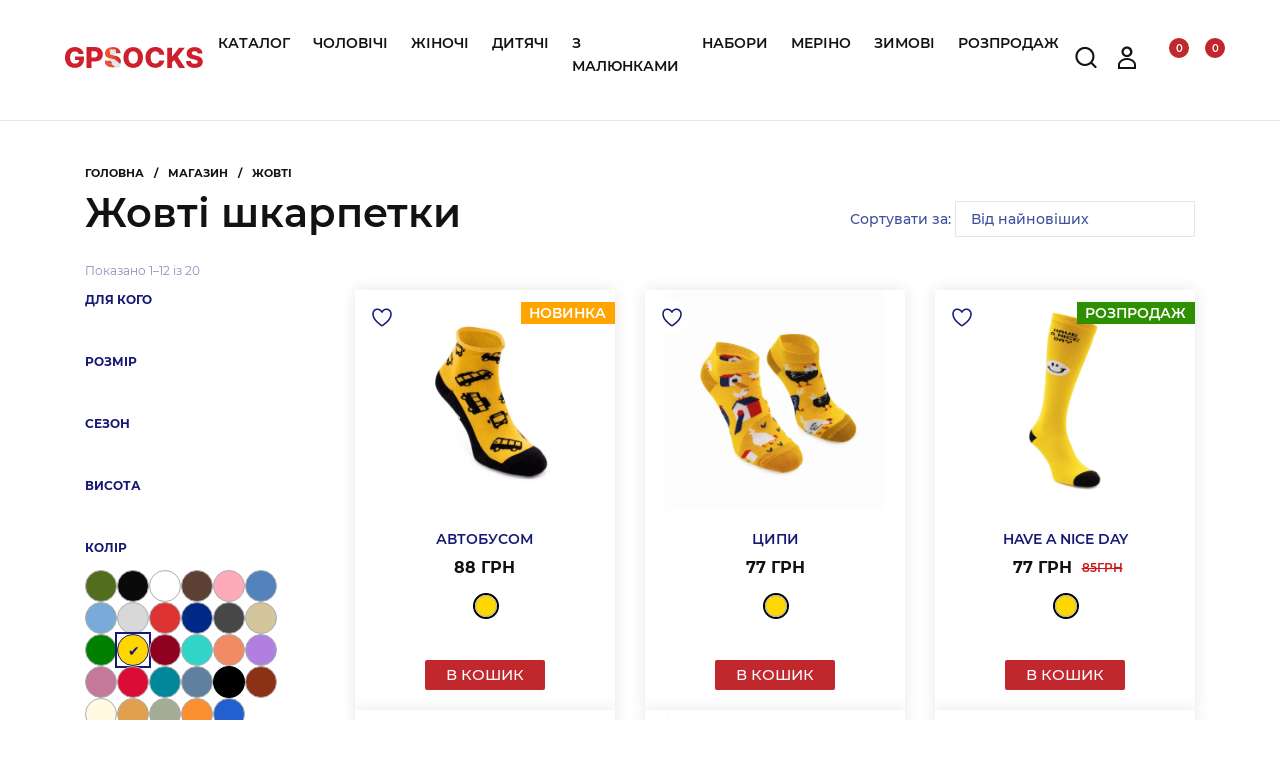

--- FILE ---
content_type: text/html; charset=UTF-8
request_url: https://gpsocks.com/wp-admin/admin-ajax.php
body_size: 115
content:


	<p class="woocommerce-mini-cart__empty-message">Ваш кошик порожній</p>




--- FILE ---
content_type: text/css; charset=utf-8
request_url: https://gpsocks.com/wp-content/cache/background-css/1/gpsocks.com/wp-content/cache/min/1/wp-content/themes/sitegist-shop-v2/assets/css-min/shop.css?ver=1768891897&wpr_t=1769321622
body_size: 59553
content:
@charset "UTF-8";
/*!
 * Bootstrap Grid v5.3.3 (https://getbootstrap.com/)
 * Copyright 2011-2024 The Bootstrap Authors
 * Licensed under MIT (https://github.com/twbs/bootstrap/blob/main/LICENSE)
 */.container,.container-fluid,.container-lg,.container-md,.container-sm,.container-xl,.container-xxl{--bs-gutter-x:1.5rem;--bs-gutter-y:0;width:100%;padding-right:calc(var(--bs-gutter-x) * .5);padding-left:calc(var(--bs-gutter-x) * .5);margin-right:auto;margin-left:auto}@media (min-width:576px){.container,.container-sm{max-width:540px}}@media (min-width:768px){.container,.container-md,.container-sm{max-width:720px}}@media (min-width:992px){.container,.container-lg,.container-md,.container-sm{max-width:960px}}@media (min-width:1200px){.container,.container-lg,.container-md,.container-sm,.container-xl{max-width:1140px}}@media (min-width:1400px){.container,.container-lg,.container-md,.container-sm,.container-xl,.container-xxl{max-width:1320px}}:root{--bs-breakpoint-xs:0;--bs-breakpoint-sm:576px;--bs-breakpoint-md:768px;--bs-breakpoint-lg:992px;--bs-breakpoint-xl:1200px;--bs-breakpoint-xxl:1400px}.row{--bs-gutter-x:1.5rem;--bs-gutter-y:0;display:flex;flex-wrap:wrap;margin-top:calc(-1 * var(--bs-gutter-y));margin-right:calc(-.5 * var(--bs-gutter-x));margin-left:calc(-.5 * var(--bs-gutter-x))}.row>*{box-sizing:border-box;flex-shrink:0;width:100%;max-width:100%;padding-right:calc(var(--bs-gutter-x) * .5);padding-left:calc(var(--bs-gutter-x) * .5);margin-top:var(--bs-gutter-y)}.col{flex:1 0 0%}.row-cols-auto>*{flex:0 0 auto;width:auto}.row-cols-1>*{flex:0 0 auto;width:100%}.row-cols-2>*{flex:0 0 auto;width:50%}.row-cols-3>*{flex:0 0 auto;width:33.33333333%}.row-cols-4>*{flex:0 0 auto;width:25%}.row-cols-5>*{flex:0 0 auto;width:20%}.row-cols-6>*{flex:0 0 auto;width:16.66666667%}.col-auto{flex:0 0 auto;width:auto}.col-1{flex:0 0 auto;width:8.33333333%}.col-2{flex:0 0 auto;width:16.66666667%}.col-3{flex:0 0 auto;width:25%}.col-4{flex:0 0 auto;width:33.33333333%}.col-5{flex:0 0 auto;width:41.66666667%}.col-6{flex:0 0 auto;width:50%}.col-7{flex:0 0 auto;width:58.33333333%}.col-8{flex:0 0 auto;width:66.66666667%}.col-9{flex:0 0 auto;width:75%}.col-10{flex:0 0 auto;width:83.33333333%}.col-11{flex:0 0 auto;width:91.66666667%}.col-12{flex:0 0 auto;width:100%}.offset-1{margin-left:8.33333333%}.offset-2{margin-left:16.66666667%}.offset-3{margin-left:25%}.offset-4{margin-left:33.33333333%}.offset-5{margin-left:41.66666667%}.offset-6{margin-left:50%}.offset-7{margin-left:58.33333333%}.offset-8{margin-left:66.66666667%}.offset-9{margin-left:75%}.offset-10{margin-left:83.33333333%}.offset-11{margin-left:91.66666667%}.g-0,.gx-0{--bs-gutter-x:0}.g-0,.gy-0{--bs-gutter-y:0}.g-1,.gx-1{--bs-gutter-x:0.25rem}.g-1,.gy-1{--bs-gutter-y:0.25rem}.g-2,.gx-2{--bs-gutter-x:0.5rem}.g-2,.gy-2{--bs-gutter-y:0.5rem}.g-3,.gx-3{--bs-gutter-x:1rem}.g-3,.gy-3{--bs-gutter-y:1rem}.g-4,.gx-4{--bs-gutter-x:1.5rem}.g-4,.gy-4{--bs-gutter-y:1.5rem}.g-5,.gx-5{--bs-gutter-x:3rem}.g-5,.gy-5{--bs-gutter-y:3rem}@media (min-width:576px){.col-sm{flex:1 0 0%}.row-cols-sm-auto>*{flex:0 0 auto;width:auto}.row-cols-sm-1>*{flex:0 0 auto;width:100%}.row-cols-sm-2>*{flex:0 0 auto;width:50%}.row-cols-sm-3>*{flex:0 0 auto;width:33.33333333%}.row-cols-sm-4>*{flex:0 0 auto;width:25%}.row-cols-sm-5>*{flex:0 0 auto;width:20%}.row-cols-sm-6>*{flex:0 0 auto;width:16.66666667%}.col-sm-auto{flex:0 0 auto;width:auto}.col-sm-1{flex:0 0 auto;width:8.33333333%}.col-sm-2{flex:0 0 auto;width:16.66666667%}.col-sm-3{flex:0 0 auto;width:25%}.col-sm-4{flex:0 0 auto;width:33.33333333%}.col-sm-5{flex:0 0 auto;width:41.66666667%}.col-sm-6{flex:0 0 auto;width:50%}.col-sm-7{flex:0 0 auto;width:58.33333333%}.col-sm-8{flex:0 0 auto;width:66.66666667%}.col-sm-9{flex:0 0 auto;width:75%}.col-sm-10{flex:0 0 auto;width:83.33333333%}.col-sm-11{flex:0 0 auto;width:91.66666667%}.col-sm-12{flex:0 0 auto;width:100%}.offset-sm-0{margin-left:0}.offset-sm-1{margin-left:8.33333333%}.offset-sm-2{margin-left:16.66666667%}.offset-sm-3{margin-left:25%}.offset-sm-4{margin-left:33.33333333%}.offset-sm-5{margin-left:41.66666667%}.offset-sm-6{margin-left:50%}.offset-sm-7{margin-left:58.33333333%}.offset-sm-8{margin-left:66.66666667%}.offset-sm-9{margin-left:75%}.offset-sm-10{margin-left:83.33333333%}.offset-sm-11{margin-left:91.66666667%}.g-sm-0,.gx-sm-0{--bs-gutter-x:0}.g-sm-0,.gy-sm-0{--bs-gutter-y:0}.g-sm-1,.gx-sm-1{--bs-gutter-x:0.25rem}.g-sm-1,.gy-sm-1{--bs-gutter-y:0.25rem}.g-sm-2,.gx-sm-2{--bs-gutter-x:0.5rem}.g-sm-2,.gy-sm-2{--bs-gutter-y:0.5rem}.g-sm-3,.gx-sm-3{--bs-gutter-x:1rem}.g-sm-3,.gy-sm-3{--bs-gutter-y:1rem}.g-sm-4,.gx-sm-4{--bs-gutter-x:1.5rem}.g-sm-4,.gy-sm-4{--bs-gutter-y:1.5rem}.g-sm-5,.gx-sm-5{--bs-gutter-x:3rem}.g-sm-5,.gy-sm-5{--bs-gutter-y:3rem}}@media (min-width:768px){.col-md{flex:1 0 0%}.row-cols-md-auto>*{flex:0 0 auto;width:auto}.row-cols-md-1>*{flex:0 0 auto;width:100%}.row-cols-md-2>*{flex:0 0 auto;width:50%}.row-cols-md-3>*{flex:0 0 auto;width:33.33333333%}.row-cols-md-4>*{flex:0 0 auto;width:25%}.row-cols-md-5>*{flex:0 0 auto;width:20%}.row-cols-md-6>*{flex:0 0 auto;width:16.66666667%}.col-md-auto{flex:0 0 auto;width:auto}.col-md-1{flex:0 0 auto;width:8.33333333%}.col-md-2{flex:0 0 auto;width:16.66666667%}.col-md-3{flex:0 0 auto;width:25%}.col-md-4{flex:0 0 auto;width:33.33333333%}.col-md-5{flex:0 0 auto;width:41.66666667%}.col-md-6{flex:0 0 auto;width:50%}.col-md-7{flex:0 0 auto;width:58.33333333%}.col-md-8{flex:0 0 auto;width:66.66666667%}.col-md-9{flex:0 0 auto;width:75%}.col-md-10{flex:0 0 auto;width:83.33333333%}.col-md-11{flex:0 0 auto;width:91.66666667%}.col-md-12{flex:0 0 auto;width:100%}.offset-md-0{margin-left:0}.offset-md-1{margin-left:8.33333333%}.offset-md-2{margin-left:16.66666667%}.offset-md-3{margin-left:25%}.offset-md-4{margin-left:33.33333333%}.offset-md-5{margin-left:41.66666667%}.offset-md-6{margin-left:50%}.offset-md-7{margin-left:58.33333333%}.offset-md-8{margin-left:66.66666667%}.offset-md-9{margin-left:75%}.offset-md-10{margin-left:83.33333333%}.offset-md-11{margin-left:91.66666667%}.g-md-0,.gx-md-0{--bs-gutter-x:0}.g-md-0,.gy-md-0{--bs-gutter-y:0}.g-md-1,.gx-md-1{--bs-gutter-x:0.25rem}.g-md-1,.gy-md-1{--bs-gutter-y:0.25rem}.g-md-2,.gx-md-2{--bs-gutter-x:0.5rem}.g-md-2,.gy-md-2{--bs-gutter-y:0.5rem}.g-md-3,.gx-md-3{--bs-gutter-x:1rem}.g-md-3,.gy-md-3{--bs-gutter-y:1rem}.g-md-4,.gx-md-4{--bs-gutter-x:1.5rem}.g-md-4,.gy-md-4{--bs-gutter-y:1.5rem}.g-md-5,.gx-md-5{--bs-gutter-x:3rem}.g-md-5,.gy-md-5{--bs-gutter-y:3rem}}@media (min-width:992px){.col-lg{flex:1 0 0%}.row-cols-lg-auto>*{flex:0 0 auto;width:auto}.row-cols-lg-1>*{flex:0 0 auto;width:100%}.row-cols-lg-2>*{flex:0 0 auto;width:50%}.row-cols-lg-3>*{flex:0 0 auto;width:33.33333333%}.row-cols-lg-4>*{flex:0 0 auto;width:25%}.row-cols-lg-5>*{flex:0 0 auto;width:20%}.row-cols-lg-6>*{flex:0 0 auto;width:16.66666667%}.col-lg-auto{flex:0 0 auto;width:auto}.col-lg-1{flex:0 0 auto;width:8.33333333%}.col-lg-2{flex:0 0 auto;width:16.66666667%}.col-lg-3{flex:0 0 auto;width:25%}.col-lg-4{flex:0 0 auto;width:33.33333333%}.col-lg-5{flex:0 0 auto;width:41.66666667%}.col-lg-6{flex:0 0 auto;width:50%}.col-lg-7{flex:0 0 auto;width:58.33333333%}.col-lg-8{flex:0 0 auto;width:66.66666667%}.col-lg-9{flex:0 0 auto;width:75%}.col-lg-10{flex:0 0 auto;width:83.33333333%}.col-lg-11{flex:0 0 auto;width:91.66666667%}.col-lg-12{flex:0 0 auto;width:100%}.offset-lg-0{margin-left:0}.offset-lg-1{margin-left:8.33333333%}.offset-lg-2{margin-left:16.66666667%}.offset-lg-3{margin-left:25%}.offset-lg-4{margin-left:33.33333333%}.offset-lg-5{margin-left:41.66666667%}.offset-lg-6{margin-left:50%}.offset-lg-7{margin-left:58.33333333%}.offset-lg-8{margin-left:66.66666667%}.offset-lg-9{margin-left:75%}.offset-lg-10{margin-left:83.33333333%}.offset-lg-11{margin-left:91.66666667%}.g-lg-0,.gx-lg-0{--bs-gutter-x:0}.g-lg-0,.gy-lg-0{--bs-gutter-y:0}.g-lg-1,.gx-lg-1{--bs-gutter-x:0.25rem}.g-lg-1,.gy-lg-1{--bs-gutter-y:0.25rem}.g-lg-2,.gx-lg-2{--bs-gutter-x:0.5rem}.g-lg-2,.gy-lg-2{--bs-gutter-y:0.5rem}.g-lg-3,.gx-lg-3{--bs-gutter-x:1rem}.g-lg-3,.gy-lg-3{--bs-gutter-y:1rem}.g-lg-4,.gx-lg-4{--bs-gutter-x:1.5rem}.g-lg-4,.gy-lg-4{--bs-gutter-y:1.5rem}.g-lg-5,.gx-lg-5{--bs-gutter-x:3rem}.g-lg-5,.gy-lg-5{--bs-gutter-y:3rem}}@media (min-width:1200px){.col-xl{flex:1 0 0%}.row-cols-xl-auto>*{flex:0 0 auto;width:auto}.row-cols-xl-1>*{flex:0 0 auto;width:100%}.row-cols-xl-2>*{flex:0 0 auto;width:50%}.row-cols-xl-3>*{flex:0 0 auto;width:33.33333333%}.row-cols-xl-4>*{flex:0 0 auto;width:25%}.row-cols-xl-5>*{flex:0 0 auto;width:20%}.row-cols-xl-6>*{flex:0 0 auto;width:16.66666667%}.col-xl-auto{flex:0 0 auto;width:auto}.col-xl-1{flex:0 0 auto;width:8.33333333%}.col-xl-2{flex:0 0 auto;width:16.66666667%}.col-xl-3{flex:0 0 auto;width:25%}.col-xl-4{flex:0 0 auto;width:33.33333333%}.col-xl-5{flex:0 0 auto;width:41.66666667%}.col-xl-6{flex:0 0 auto;width:50%}.col-xl-7{flex:0 0 auto;width:58.33333333%}.col-xl-8{flex:0 0 auto;width:66.66666667%}.col-xl-9{flex:0 0 auto;width:75%}.col-xl-10{flex:0 0 auto;width:83.33333333%}.col-xl-11{flex:0 0 auto;width:91.66666667%}.col-xl-12{flex:0 0 auto;width:100%}.offset-xl-0{margin-left:0}.offset-xl-1{margin-left:8.33333333%}.offset-xl-2{margin-left:16.66666667%}.offset-xl-3{margin-left:25%}.offset-xl-4{margin-left:33.33333333%}.offset-xl-5{margin-left:41.66666667%}.offset-xl-6{margin-left:50%}.offset-xl-7{margin-left:58.33333333%}.offset-xl-8{margin-left:66.66666667%}.offset-xl-9{margin-left:75%}.offset-xl-10{margin-left:83.33333333%}.offset-xl-11{margin-left:91.66666667%}.g-xl-0,.gx-xl-0{--bs-gutter-x:0}.g-xl-0,.gy-xl-0{--bs-gutter-y:0}.g-xl-1,.gx-xl-1{--bs-gutter-x:0.25rem}.g-xl-1,.gy-xl-1{--bs-gutter-y:0.25rem}.g-xl-2,.gx-xl-2{--bs-gutter-x:0.5rem}.g-xl-2,.gy-xl-2{--bs-gutter-y:0.5rem}.g-xl-3,.gx-xl-3{--bs-gutter-x:1rem}.g-xl-3,.gy-xl-3{--bs-gutter-y:1rem}.g-xl-4,.gx-xl-4{--bs-gutter-x:1.5rem}.g-xl-4,.gy-xl-4{--bs-gutter-y:1.5rem}.g-xl-5,.gx-xl-5{--bs-gutter-x:3rem}.g-xl-5,.gy-xl-5{--bs-gutter-y:3rem}}@media (min-width:1400px){.col-xxl{flex:1 0 0%}.row-cols-xxl-auto>*{flex:0 0 auto;width:auto}.row-cols-xxl-1>*{flex:0 0 auto;width:100%}.row-cols-xxl-2>*{flex:0 0 auto;width:50%}.row-cols-xxl-3>*{flex:0 0 auto;width:33.33333333%}.row-cols-xxl-4>*{flex:0 0 auto;width:25%}.row-cols-xxl-5>*{flex:0 0 auto;width:20%}.row-cols-xxl-6>*{flex:0 0 auto;width:16.66666667%}.col-xxl-auto{flex:0 0 auto;width:auto}.col-xxl-1{flex:0 0 auto;width:8.33333333%}.col-xxl-2{flex:0 0 auto;width:16.66666667%}.col-xxl-3{flex:0 0 auto;width:25%}.col-xxl-4{flex:0 0 auto;width:33.33333333%}.col-xxl-5{flex:0 0 auto;width:41.66666667%}.col-xxl-6{flex:0 0 auto;width:50%}.col-xxl-7{flex:0 0 auto;width:58.33333333%}.col-xxl-8{flex:0 0 auto;width:66.66666667%}.col-xxl-9{flex:0 0 auto;width:75%}.col-xxl-10{flex:0 0 auto;width:83.33333333%}.col-xxl-11{flex:0 0 auto;width:91.66666667%}.col-xxl-12{flex:0 0 auto;width:100%}.offset-xxl-0{margin-left:0}.offset-xxl-1{margin-left:8.33333333%}.offset-xxl-2{margin-left:16.66666667%}.offset-xxl-3{margin-left:25%}.offset-xxl-4{margin-left:33.33333333%}.offset-xxl-5{margin-left:41.66666667%}.offset-xxl-6{margin-left:50%}.offset-xxl-7{margin-left:58.33333333%}.offset-xxl-8{margin-left:66.66666667%}.offset-xxl-9{margin-left:75%}.offset-xxl-10{margin-left:83.33333333%}.offset-xxl-11{margin-left:91.66666667%}.g-xxl-0,.gx-xxl-0{--bs-gutter-x:0}.g-xxl-0,.gy-xxl-0{--bs-gutter-y:0}.g-xxl-1,.gx-xxl-1{--bs-gutter-x:0.25rem}.g-xxl-1,.gy-xxl-1{--bs-gutter-y:0.25rem}.g-xxl-2,.gx-xxl-2{--bs-gutter-x:0.5rem}.g-xxl-2,.gy-xxl-2{--bs-gutter-y:0.5rem}.g-xxl-3,.gx-xxl-3{--bs-gutter-x:1rem}.g-xxl-3,.gy-xxl-3{--bs-gutter-y:1rem}.g-xxl-4,.gx-xxl-4{--bs-gutter-x:1.5rem}.g-xxl-4,.gy-xxl-4{--bs-gutter-y:1.5rem}.g-xxl-5,.gx-xxl-5{--bs-gutter-x:3rem}.g-xxl-5,.gy-xxl-5{--bs-gutter-y:3rem}}.d-inline{display:inline!important}.d-inline-block{display:inline-block!important}.d-block{display:block!important}.d-grid{display:grid!important}.d-inline-grid{display:inline-grid!important}.d-table{display:table!important}.d-table-row{display:table-row!important}.d-table-cell{display:table-cell!important}.d-flex{display:flex!important}.d-inline-flex{display:inline-flex!important}.d-none{display:none!important}.flex-fill{flex:1 1 auto!important}.flex-row{flex-direction:row!important}.flex-column{flex-direction:column!important}.flex-row-reverse{flex-direction:row-reverse!important}.flex-column-reverse{flex-direction:column-reverse!important}.flex-grow-0{flex-grow:0!important}.flex-grow-1{flex-grow:1!important}.flex-shrink-0{flex-shrink:0!important}.flex-shrink-1{flex-shrink:1!important}.flex-wrap{flex-wrap:wrap!important}.flex-nowrap{flex-wrap:nowrap!important}.flex-wrap-reverse{flex-wrap:wrap-reverse!important}.justify-content-start{justify-content:flex-start!important}.justify-content-end{justify-content:flex-end!important}.justify-content-center{justify-content:center!important}.justify-content-between{justify-content:space-between!important}.justify-content-around{justify-content:space-around!important}.justify-content-evenly{justify-content:space-evenly!important}.align-items-start{align-items:flex-start!important}.align-items-end{align-items:flex-end!important}.align-items-center{align-items:center!important}.align-items-baseline{align-items:baseline!important}.align-items-stretch{align-items:stretch!important}.align-content-start{align-content:flex-start!important}.align-content-end{align-content:flex-end!important}.align-content-center{align-content:center!important}.align-content-between{align-content:space-between!important}.align-content-around{align-content:space-around!important}.align-content-stretch{align-content:stretch!important}.align-self-auto{align-self:auto!important}.align-self-start{align-self:flex-start!important}.align-self-end{align-self:flex-end!important}.align-self-center{align-self:center!important}.align-self-baseline{align-self:baseline!important}.align-self-stretch{align-self:stretch!important}.order-first{order:-1!important}.order-0{order:0!important}.order-1{order:1!important}.order-2{order:2!important}.order-3{order:3!important}.order-4{order:4!important}.order-5{order:5!important}.order-last{order:6!important}.m-0{margin:0!important}.m-1{margin:.25rem!important}.m-2{margin:.5rem!important}.m-3{margin:1rem!important}.m-4{margin:1.5rem!important}.m-5{margin:3rem!important}.m-auto{margin:auto!important}.mx-0{margin-right:0!important;margin-left:0!important}.mx-1{margin-right:0.25rem!important;margin-left:0.25rem!important}.mx-2{margin-right:0.5rem!important;margin-left:0.5rem!important}.mx-3{margin-right:1rem!important;margin-left:1rem!important}.mx-4{margin-right:1.5rem!important;margin-left:1.5rem!important}.mx-5{margin-right:3rem!important;margin-left:3rem!important}.mx-auto{margin-right:auto!important;margin-left:auto!important}.my-0{margin-top:0!important;margin-bottom:0!important}.my-1{margin-top:0.25rem!important;margin-bottom:0.25rem!important}.my-2{margin-top:0.5rem!important;margin-bottom:0.5rem!important}.my-3{margin-top:1rem!important;margin-bottom:1rem!important}.my-4{margin-top:1.5rem!important;margin-bottom:1.5rem!important}.my-5{margin-top:3rem!important;margin-bottom:3rem!important}.my-auto{margin-top:auto!important;margin-bottom:auto!important}.mt-0{margin-top:0!important}.mt-1{margin-top:0.25rem!important}.mt-2{margin-top:0.5rem!important}.mt-3{margin-top:1rem!important}.mt-4{margin-top:1.5rem!important}.mt-5{margin-top:3rem!important}.mt-auto{margin-top:auto!important}.me-0{margin-right:0!important}.me-1{margin-right:0.25rem!important}.me-2{margin-right:0.5rem!important}.me-3{margin-right:1rem!important}.me-4{margin-right:1.5rem!important}.me-5{margin-right:3rem!important}.me-auto{margin-right:auto!important}.mb-0{margin-bottom:0!important}.mb-1{margin-bottom:0.25rem!important}.mb-2{margin-bottom:0.5rem!important}.mb-3{margin-bottom:1rem!important}.mb-4{margin-bottom:1.5rem!important}.mb-5{margin-bottom:3rem!important}.mb-auto{margin-bottom:auto!important}.ms-0{margin-left:0!important}.ms-1{margin-left:0.25rem!important}.ms-2{margin-left:0.5rem!important}.ms-3{margin-left:1rem!important}.ms-4{margin-left:1.5rem!important}.ms-5{margin-left:3rem!important}.ms-auto{margin-left:auto!important}.p-0{padding:0!important}.p-1{padding:0.25rem!important}.p-2{padding:0.5rem!important}.p-3{padding:1rem!important}.p-4{padding:1.5rem!important}.p-5{padding:3rem!important}.px-0{padding-right:0!important;padding-left:0!important}.px-1{padding-right:0.25rem!important;padding-left:0.25rem!important}.px-2{padding-right:0.5rem!important;padding-left:0.5rem!important}.px-3{padding-right:1rem!important;padding-left:1rem!important}.px-4{padding-right:1.5rem!important;padding-left:1.5rem!important}.px-5{padding-right:3rem!important;padding-left:3rem!important}.py-0{padding-top:0!important;padding-bottom:0!important}.py-1{padding-top:0.25rem!important;padding-bottom:0.25rem!important}.py-2{padding-top:0.5rem!important;padding-bottom:0.5rem!important}.py-3{padding-top:1rem!important;padding-bottom:1rem!important}.py-4{padding-top:1.5rem!important;padding-bottom:1.5rem!important}.py-5{padding-top:3rem!important;padding-bottom:3rem!important}.pt-0{padding-top:0!important}.pt-1{padding-top:0.25rem!important}.pt-2{padding-top:0.5rem!important}.pt-3{padding-top:1rem!important}.pt-4{padding-top:1.5rem!important}.pt-5{padding-top:3rem!important}.pe-0{padding-right:0!important}.pe-1{padding-right:0.25rem!important}.pe-2{padding-right:0.5rem!important}.pe-3{padding-right:1rem!important}.pe-4{padding-right:1.5rem!important}.pe-5{padding-right:3rem!important}.pb-0{padding-bottom:0!important}.pb-1{padding-bottom:0.25rem!important}.pb-2{padding-bottom:0.5rem!important}.pb-3{padding-bottom:1rem!important}.pb-4{padding-bottom:1.5rem!important}.pb-5{padding-bottom:3rem!important}.ps-0{padding-left:0!important}.ps-1{padding-left:0.25rem!important}.ps-2{padding-left:0.5rem!important}.ps-3{padding-left:1rem!important}.ps-4{padding-left:1.5rem!important}.ps-5{padding-left:3rem!important}@media (min-width:576px){.d-sm-inline{display:inline!important}.d-sm-inline-block{display:inline-block!important}.d-sm-block{display:block!important}.d-sm-grid{display:grid!important}.d-sm-inline-grid{display:inline-grid!important}.d-sm-table{display:table!important}.d-sm-table-row{display:table-row!important}.d-sm-table-cell{display:table-cell!important}.d-sm-flex{display:flex!important}.d-sm-inline-flex{display:inline-flex!important}.d-sm-none{display:none!important}.flex-sm-fill{flex:1 1 auto!important}.flex-sm-row{flex-direction:row!important}.flex-sm-column{flex-direction:column!important}.flex-sm-row-reverse{flex-direction:row-reverse!important}.flex-sm-column-reverse{flex-direction:column-reverse!important}.flex-sm-grow-0{flex-grow:0!important}.flex-sm-grow-1{flex-grow:1!important}.flex-sm-shrink-0{flex-shrink:0!important}.flex-sm-shrink-1{flex-shrink:1!important}.flex-sm-wrap{flex-wrap:wrap!important}.flex-sm-nowrap{flex-wrap:nowrap!important}.flex-sm-wrap-reverse{flex-wrap:wrap-reverse!important}.justify-content-sm-start{justify-content:flex-start!important}.justify-content-sm-end{justify-content:flex-end!important}.justify-content-sm-center{justify-content:center!important}.justify-content-sm-between{justify-content:space-between!important}.justify-content-sm-around{justify-content:space-around!important}.justify-content-sm-evenly{justify-content:space-evenly!important}.align-items-sm-start{align-items:flex-start!important}.align-items-sm-end{align-items:flex-end!important}.align-items-sm-center{align-items:center!important}.align-items-sm-baseline{align-items:baseline!important}.align-items-sm-stretch{align-items:stretch!important}.align-content-sm-start{align-content:flex-start!important}.align-content-sm-end{align-content:flex-end!important}.align-content-sm-center{align-content:center!important}.align-content-sm-between{align-content:space-between!important}.align-content-sm-around{align-content:space-around!important}.align-content-sm-stretch{align-content:stretch!important}.align-self-sm-auto{align-self:auto!important}.align-self-sm-start{align-self:flex-start!important}.align-self-sm-end{align-self:flex-end!important}.align-self-sm-center{align-self:center!important}.align-self-sm-baseline{align-self:baseline!important}.align-self-sm-stretch{align-self:stretch!important}.order-sm-first{order:-1!important}.order-sm-0{order:0!important}.order-sm-1{order:1!important}.order-sm-2{order:2!important}.order-sm-3{order:3!important}.order-sm-4{order:4!important}.order-sm-5{order:5!important}.order-sm-last{order:6!important}.m-sm-0{margin:0!important}.m-sm-1{margin:0.25rem!important}.m-sm-2{margin:0.5rem!important}.m-sm-3{margin:1rem!important}.m-sm-4{margin:1.5rem!important}.m-sm-5{margin:3rem!important}.m-sm-auto{margin:auto!important}.mx-sm-0{margin-right:0!important;margin-left:0!important}.mx-sm-1{margin-right:0.25rem!important;margin-left:0.25rem!important}.mx-sm-2{margin-right:0.5rem!important;margin-left:0.5rem!important}.mx-sm-3{margin-right:1rem!important;margin-left:1rem!important}.mx-sm-4{margin-right:1.5rem!important;margin-left:1.5rem!important}.mx-sm-5{margin-right:3rem!important;margin-left:3rem!important}.mx-sm-auto{margin-right:auto!important;margin-left:auto!important}.my-sm-0{margin-top:0!important;margin-bottom:0!important}.my-sm-1{margin-top:0.25rem!important;margin-bottom:0.25rem!important}.my-sm-2{margin-top:0.5rem!important;margin-bottom:0.5rem!important}.my-sm-3{margin-top:1rem!important;margin-bottom:1rem!important}.my-sm-4{margin-top:1.5rem!important;margin-bottom:1.5rem!important}.my-sm-5{margin-top:3rem!important;margin-bottom:3rem!important}.my-sm-auto{margin-top:auto!important;margin-bottom:auto!important}.mt-sm-0{margin-top:0!important}.mt-sm-1{margin-top:0.25rem!important}.mt-sm-2{margin-top:0.5rem!important}.mt-sm-3{margin-top:1rem!important}.mt-sm-4{margin-top:1.5rem!important}.mt-sm-5{margin-top:3rem!important}.mt-sm-auto{margin-top:auto!important}.me-sm-0{margin-right:0!important}.me-sm-1{margin-right:0.25rem!important}.me-sm-2{margin-right:0.5rem!important}.me-sm-3{margin-right:1rem!important}.me-sm-4{margin-right:1.5rem!important}.me-sm-5{margin-right:3rem!important}.me-sm-auto{margin-right:auto!important}.mb-sm-0{margin-bottom:0!important}.mb-sm-1{margin-bottom:0.25rem!important}.mb-sm-2{margin-bottom:0.5rem!important}.mb-sm-3{margin-bottom:1rem!important}.mb-sm-4{margin-bottom:1.5rem!important}.mb-sm-5{margin-bottom:3rem!important}.mb-sm-auto{margin-bottom:auto!important}.ms-sm-0{margin-left:0!important}.ms-sm-1{margin-left:0.25rem!important}.ms-sm-2{margin-left:0.5rem!important}.ms-sm-3{margin-left:1rem!important}.ms-sm-4{margin-left:1.5rem!important}.ms-sm-5{margin-left:3rem!important}.ms-sm-auto{margin-left:auto!important}.p-sm-0{padding:0!important}.p-sm-1{padding:0.25rem!important}.p-sm-2{padding:0.5rem!important}.p-sm-3{padding:1rem!important}.p-sm-4{padding:1.5rem!important}.p-sm-5{padding:3rem!important}.px-sm-0{padding-right:0!important;padding-left:0!important}.px-sm-1{padding-right:0.25rem!important;padding-left:0.25rem!important}.px-sm-2{padding-right:0.5rem!important;padding-left:0.5rem!important}.px-sm-3{padding-right:1rem!important;padding-left:1rem!important}.px-sm-4{padding-right:1.5rem!important;padding-left:1.5rem!important}.px-sm-5{padding-right:3rem!important;padding-left:3rem!important}.py-sm-0{padding-top:0!important;padding-bottom:0!important}.py-sm-1{padding-top:0.25rem!important;padding-bottom:0.25rem!important}.py-sm-2{padding-top:0.5rem!important;padding-bottom:0.5rem!important}.py-sm-3{padding-top:1rem!important;padding-bottom:1rem!important}.py-sm-4{padding-top:1.5rem!important;padding-bottom:1.5rem!important}.py-sm-5{padding-top:3rem!important;padding-bottom:3rem!important}.pt-sm-0{padding-top:0!important}.pt-sm-1{padding-top:0.25rem!important}.pt-sm-2{padding-top:0.5rem!important}.pt-sm-3{padding-top:1rem!important}.pt-sm-4{padding-top:1.5rem!important}.pt-sm-5{padding-top:3rem!important}.pe-sm-0{padding-right:0!important}.pe-sm-1{padding-right:0.25rem!important}.pe-sm-2{padding-right:0.5rem!important}.pe-sm-3{padding-right:1rem!important}.pe-sm-4{padding-right:1.5rem!important}.pe-sm-5{padding-right:3rem!important}.pb-sm-0{padding-bottom:0!important}.pb-sm-1{padding-bottom:0.25rem!important}.pb-sm-2{padding-bottom:0.5rem!important}.pb-sm-3{padding-bottom:1rem!important}.pb-sm-4{padding-bottom:1.5rem!important}.pb-sm-5{padding-bottom:3rem!important}.ps-sm-0{padding-left:0!important}.ps-sm-1{padding-left:0.25rem!important}.ps-sm-2{padding-left:0.5rem!important}.ps-sm-3{padding-left:1rem!important}.ps-sm-4{padding-left:1.5rem!important}.ps-sm-5{padding-left:3rem!important}}@media (min-width:768px){.d-md-inline{display:inline!important}.d-md-inline-block{display:inline-block!important}.d-md-block{display:block!important}.d-md-grid{display:grid!important}.d-md-inline-grid{display:inline-grid!important}.d-md-table{display:table!important}.d-md-table-row{display:table-row!important}.d-md-table-cell{display:table-cell!important}.d-md-flex{display:flex!important}.d-md-inline-flex{display:inline-flex!important}.d-md-none{display:none!important}.flex-md-fill{flex:1 1 auto!important}.flex-md-row{flex-direction:row!important}.flex-md-column{flex-direction:column!important}.flex-md-row-reverse{flex-direction:row-reverse!important}.flex-md-column-reverse{flex-direction:column-reverse!important}.flex-md-grow-0{flex-grow:0!important}.flex-md-grow-1{flex-grow:1!important}.flex-md-shrink-0{flex-shrink:0!important}.flex-md-shrink-1{flex-shrink:1!important}.flex-md-wrap{flex-wrap:wrap!important}.flex-md-nowrap{flex-wrap:nowrap!important}.flex-md-wrap-reverse{flex-wrap:wrap-reverse!important}.justify-content-md-start{justify-content:flex-start!important}.justify-content-md-end{justify-content:flex-end!important}.justify-content-md-center{justify-content:center!important}.justify-content-md-between{justify-content:space-between!important}.justify-content-md-around{justify-content:space-around!important}.justify-content-md-evenly{justify-content:space-evenly!important}.align-items-md-start{align-items:flex-start!important}.align-items-md-end{align-items:flex-end!important}.align-items-md-center{align-items:center!important}.align-items-md-baseline{align-items:baseline!important}.align-items-md-stretch{align-items:stretch!important}.align-content-md-start{align-content:flex-start!important}.align-content-md-end{align-content:flex-end!important}.align-content-md-center{align-content:center!important}.align-content-md-between{align-content:space-between!important}.align-content-md-around{align-content:space-around!important}.align-content-md-stretch{align-content:stretch!important}.align-self-md-auto{align-self:auto!important}.align-self-md-start{align-self:flex-start!important}.align-self-md-end{align-self:flex-end!important}.align-self-md-center{align-self:center!important}.align-self-md-baseline{align-self:baseline!important}.align-self-md-stretch{align-self:stretch!important}.order-md-first{order:-1!important}.order-md-0{order:0!important}.order-md-1{order:1!important}.order-md-2{order:2!important}.order-md-3{order:3!important}.order-md-4{order:4!important}.order-md-5{order:5!important}.order-md-last{order:6!important}.m-md-0{margin:0!important}.m-md-1{margin:0.25rem!important}.m-md-2{margin:0.5rem!important}.m-md-3{margin:1rem!important}.m-md-4{margin:1.5rem!important}.m-md-5{margin:3rem!important}.m-md-auto{margin:auto!important}.mx-md-0{margin-right:0!important;margin-left:0!important}.mx-md-1{margin-right:0.25rem!important;margin-left:0.25rem!important}.mx-md-2{margin-right:0.5rem!important;margin-left:0.5rem!important}.mx-md-3{margin-right:1rem!important;margin-left:1rem!important}.mx-md-4{margin-right:1.5rem!important;margin-left:1.5rem!important}.mx-md-5{margin-right:3rem!important;margin-left:3rem!important}.mx-md-auto{margin-right:auto!important;margin-left:auto!important}.my-md-0{margin-top:0!important;margin-bottom:0!important}.my-md-1{margin-top:0.25rem!important;margin-bottom:0.25rem!important}.my-md-2{margin-top:0.5rem!important;margin-bottom:0.5rem!important}.my-md-3{margin-top:1rem!important;margin-bottom:1rem!important}.my-md-4{margin-top:1.5rem!important;margin-bottom:1.5rem!important}.my-md-5{margin-top:3rem!important;margin-bottom:3rem!important}.my-md-auto{margin-top:auto!important;margin-bottom:auto!important}.mt-md-0{margin-top:0!important}.mt-md-1{margin-top:0.25rem!important}.mt-md-2{margin-top:0.5rem!important}.mt-md-3{margin-top:1rem!important}.mt-md-4{margin-top:1.5rem!important}.mt-md-5{margin-top:3rem!important}.mt-md-auto{margin-top:auto!important}.me-md-0{margin-right:0!important}.me-md-1{margin-right:0.25rem!important}.me-md-2{margin-right:0.5rem!important}.me-md-3{margin-right:1rem!important}.me-md-4{margin-right:1.5rem!important}.me-md-5{margin-right:3rem!important}.me-md-auto{margin-right:auto!important}.mb-md-0{margin-bottom:0!important}.mb-md-1{margin-bottom:0.25rem!important}.mb-md-2{margin-bottom:0.5rem!important}.mb-md-3{margin-bottom:1rem!important}.mb-md-4{margin-bottom:1.5rem!important}.mb-md-5{margin-bottom:3rem!important}.mb-md-auto{margin-bottom:auto!important}.ms-md-0{margin-left:0!important}.ms-md-1{margin-left:0.25rem!important}.ms-md-2{margin-left:0.5rem!important}.ms-md-3{margin-left:1rem!important}.ms-md-4{margin-left:1.5rem!important}.ms-md-5{margin-left:3rem!important}.ms-md-auto{margin-left:auto!important}.p-md-0{padding:0!important}.p-md-1{padding:0.25rem!important}.p-md-2{padding:0.5rem!important}.p-md-3{padding:1rem!important}.p-md-4{padding:1.5rem!important}.p-md-5{padding:3rem!important}.px-md-0{padding-right:0!important;padding-left:0!important}.px-md-1{padding-right:0.25rem!important;padding-left:0.25rem!important}.px-md-2{padding-right:0.5rem!important;padding-left:0.5rem!important}.px-md-3{padding-right:1rem!important;padding-left:1rem!important}.px-md-4{padding-right:1.5rem!important;padding-left:1.5rem!important}.px-md-5{padding-right:3rem!important;padding-left:3rem!important}.py-md-0{padding-top:0!important;padding-bottom:0!important}.py-md-1{padding-top:0.25rem!important;padding-bottom:0.25rem!important}.py-md-2{padding-top:0.5rem!important;padding-bottom:0.5rem!important}.py-md-3{padding-top:1rem!important;padding-bottom:1rem!important}.py-md-4{padding-top:1.5rem!important;padding-bottom:1.5rem!important}.py-md-5{padding-top:3rem!important;padding-bottom:3rem!important}.pt-md-0{padding-top:0!important}.pt-md-1{padding-top:0.25rem!important}.pt-md-2{padding-top:0.5rem!important}.pt-md-3{padding-top:1rem!important}.pt-md-4{padding-top:1.5rem!important}.pt-md-5{padding-top:3rem!important}.pe-md-0{padding-right:0!important}.pe-md-1{padding-right:0.25rem!important}.pe-md-2{padding-right:0.5rem!important}.pe-md-3{padding-right:1rem!important}.pe-md-4{padding-right:1.5rem!important}.pe-md-5{padding-right:3rem!important}.pb-md-0{padding-bottom:0!important}.pb-md-1{padding-bottom:0.25rem!important}.pb-md-2{padding-bottom:0.5rem!important}.pb-md-3{padding-bottom:1rem!important}.pb-md-4{padding-bottom:1.5rem!important}.pb-md-5{padding-bottom:3rem!important}.ps-md-0{padding-left:0!important}.ps-md-1{padding-left:0.25rem!important}.ps-md-2{padding-left:0.5rem!important}.ps-md-3{padding-left:1rem!important}.ps-md-4{padding-left:1.5rem!important}.ps-md-5{padding-left:3rem!important}}@media (min-width:992px){.d-lg-inline{display:inline!important}.d-lg-inline-block{display:inline-block!important}.d-lg-block{display:block!important}.d-lg-grid{display:grid!important}.d-lg-inline-grid{display:inline-grid!important}.d-lg-table{display:table!important}.d-lg-table-row{display:table-row!important}.d-lg-table-cell{display:table-cell!important}.d-lg-flex{display:flex!important}.d-lg-inline-flex{display:inline-flex!important}.d-lg-none{display:none!important}.flex-lg-fill{flex:1 1 auto!important}.flex-lg-row{flex-direction:row!important}.flex-lg-column{flex-direction:column!important}.flex-lg-row-reverse{flex-direction:row-reverse!important}.flex-lg-column-reverse{flex-direction:column-reverse!important}.flex-lg-grow-0{flex-grow:0!important}.flex-lg-grow-1{flex-grow:1!important}.flex-lg-shrink-0{flex-shrink:0!important}.flex-lg-shrink-1{flex-shrink:1!important}.flex-lg-wrap{flex-wrap:wrap!important}.flex-lg-nowrap{flex-wrap:nowrap!important}.flex-lg-wrap-reverse{flex-wrap:wrap-reverse!important}.justify-content-lg-start{justify-content:flex-start!important}.justify-content-lg-end{justify-content:flex-end!important}.justify-content-lg-center{justify-content:center!important}.justify-content-lg-between{justify-content:space-between!important}.justify-content-lg-around{justify-content:space-around!important}.justify-content-lg-evenly{justify-content:space-evenly!important}.align-items-lg-start{align-items:flex-start!important}.align-items-lg-end{align-items:flex-end!important}.align-items-lg-center{align-items:center!important}.align-items-lg-baseline{align-items:baseline!important}.align-items-lg-stretch{align-items:stretch!important}.align-content-lg-start{align-content:flex-start!important}.align-content-lg-end{align-content:flex-end!important}.align-content-lg-center{align-content:center!important}.align-content-lg-between{align-content:space-between!important}.align-content-lg-around{align-content:space-around!important}.align-content-lg-stretch{align-content:stretch!important}.align-self-lg-auto{align-self:auto!important}.align-self-lg-start{align-self:flex-start!important}.align-self-lg-end{align-self:flex-end!important}.align-self-lg-center{align-self:center!important}.align-self-lg-baseline{align-self:baseline!important}.align-self-lg-stretch{align-self:stretch!important}.order-lg-first{order:-1!important}.order-lg-0{order:0!important}.order-lg-1{order:1!important}.order-lg-2{order:2!important}.order-lg-3{order:3!important}.order-lg-4{order:4!important}.order-lg-5{order:5!important}.order-lg-last{order:6!important}.m-lg-0{margin:0!important}.m-lg-1{margin:0.25rem!important}.m-lg-2{margin:0.5rem!important}.m-lg-3{margin:1rem!important}.m-lg-4{margin:1.5rem!important}.m-lg-5{margin:3rem!important}.m-lg-auto{margin:auto!important}.mx-lg-0{margin-right:0!important;margin-left:0!important}.mx-lg-1{margin-right:0.25rem!important;margin-left:0.25rem!important}.mx-lg-2{margin-right:0.5rem!important;margin-left:0.5rem!important}.mx-lg-3{margin-right:1rem!important;margin-left:1rem!important}.mx-lg-4{margin-right:1.5rem!important;margin-left:1.5rem!important}.mx-lg-5{margin-right:3rem!important;margin-left:3rem!important}.mx-lg-auto{margin-right:auto!important;margin-left:auto!important}.my-lg-0{margin-top:0!important;margin-bottom:0!important}.my-lg-1{margin-top:0.25rem!important;margin-bottom:0.25rem!important}.my-lg-2{margin-top:0.5rem!important;margin-bottom:0.5rem!important}.my-lg-3{margin-top:1rem!important;margin-bottom:1rem!important}.my-lg-4{margin-top:1.5rem!important;margin-bottom:1.5rem!important}.my-lg-5{margin-top:3rem!important;margin-bottom:3rem!important}.my-lg-auto{margin-top:auto!important;margin-bottom:auto!important}.mt-lg-0{margin-top:0!important}.mt-lg-1{margin-top:0.25rem!important}.mt-lg-2{margin-top:0.5rem!important}.mt-lg-3{margin-top:1rem!important}.mt-lg-4{margin-top:1.5rem!important}.mt-lg-5{margin-top:3rem!important}.mt-lg-auto{margin-top:auto!important}.me-lg-0{margin-right:0!important}.me-lg-1{margin-right:0.25rem!important}.me-lg-2{margin-right:0.5rem!important}.me-lg-3{margin-right:1rem!important}.me-lg-4{margin-right:1.5rem!important}.me-lg-5{margin-right:3rem!important}.me-lg-auto{margin-right:auto!important}.mb-lg-0{margin-bottom:0!important}.mb-lg-1{margin-bottom:0.25rem!important}.mb-lg-2{margin-bottom:0.5rem!important}.mb-lg-3{margin-bottom:1rem!important}.mb-lg-4{margin-bottom:1.5rem!important}.mb-lg-5{margin-bottom:3rem!important}.mb-lg-auto{margin-bottom:auto!important}.ms-lg-0{margin-left:0!important}.ms-lg-1{margin-left:0.25rem!important}.ms-lg-2{margin-left:0.5rem!important}.ms-lg-3{margin-left:1rem!important}.ms-lg-4{margin-left:1.5rem!important}.ms-lg-5{margin-left:3rem!important}.ms-lg-auto{margin-left:auto!important}.p-lg-0{padding:0!important}.p-lg-1{padding:0.25rem!important}.p-lg-2{padding:0.5rem!important}.p-lg-3{padding:1rem!important}.p-lg-4{padding:1.5rem!important}.p-lg-5{padding:3rem!important}.px-lg-0{padding-right:0!important;padding-left:0!important}.px-lg-1{padding-right:0.25rem!important;padding-left:0.25rem!important}.px-lg-2{padding-right:0.5rem!important;padding-left:0.5rem!important}.px-lg-3{padding-right:1rem!important;padding-left:1rem!important}.px-lg-4{padding-right:1.5rem!important;padding-left:1.5rem!important}.px-lg-5{padding-right:3rem!important;padding-left:3rem!important}.py-lg-0{padding-top:0!important;padding-bottom:0!important}.py-lg-1{padding-top:0.25rem!important;padding-bottom:0.25rem!important}.py-lg-2{padding-top:0.5rem!important;padding-bottom:0.5rem!important}.py-lg-3{padding-top:1rem!important;padding-bottom:1rem!important}.py-lg-4{padding-top:1.5rem!important;padding-bottom:1.5rem!important}.py-lg-5{padding-top:3rem!important;padding-bottom:3rem!important}.pt-lg-0{padding-top:0!important}.pt-lg-1{padding-top:0.25rem!important}.pt-lg-2{padding-top:0.5rem!important}.pt-lg-3{padding-top:1rem!important}.pt-lg-4{padding-top:1.5rem!important}.pt-lg-5{padding-top:3rem!important}.pe-lg-0{padding-right:0!important}.pe-lg-1{padding-right:0.25rem!important}.pe-lg-2{padding-right:0.5rem!important}.pe-lg-3{padding-right:1rem!important}.pe-lg-4{padding-right:1.5rem!important}.pe-lg-5{padding-right:3rem!important}.pb-lg-0{padding-bottom:0!important}.pb-lg-1{padding-bottom:0.25rem!important}.pb-lg-2{padding-bottom:0.5rem!important}.pb-lg-3{padding-bottom:1rem!important}.pb-lg-4{padding-bottom:1.5rem!important}.pb-lg-5{padding-bottom:3rem!important}.ps-lg-0{padding-left:0!important}.ps-lg-1{padding-left:0.25rem!important}.ps-lg-2{padding-left:0.5rem!important}.ps-lg-3{padding-left:1rem!important}.ps-lg-4{padding-left:1.5rem!important}.ps-lg-5{padding-left:3rem!important}}@media (min-width:1200px){.d-xl-inline{display:inline!important}.d-xl-inline-block{display:inline-block!important}.d-xl-block{display:block!important}.d-xl-grid{display:grid!important}.d-xl-inline-grid{display:inline-grid!important}.d-xl-table{display:table!important}.d-xl-table-row{display:table-row!important}.d-xl-table-cell{display:table-cell!important}.d-xl-flex{display:flex!important}.d-xl-inline-flex{display:inline-flex!important}.d-xl-none{display:none!important}.flex-xl-fill{flex:1 1 auto!important}.flex-xl-row{flex-direction:row!important}.flex-xl-column{flex-direction:column!important}.flex-xl-row-reverse{flex-direction:row-reverse!important}.flex-xl-column-reverse{flex-direction:column-reverse!important}.flex-xl-grow-0{flex-grow:0!important}.flex-xl-grow-1{flex-grow:1!important}.flex-xl-shrink-0{flex-shrink:0!important}.flex-xl-shrink-1{flex-shrink:1!important}.flex-xl-wrap{flex-wrap:wrap!important}.flex-xl-nowrap{flex-wrap:nowrap!important}.flex-xl-wrap-reverse{flex-wrap:wrap-reverse!important}.justify-content-xl-start{justify-content:flex-start!important}.justify-content-xl-end{justify-content:flex-end!important}.justify-content-xl-center{justify-content:center!important}.justify-content-xl-between{justify-content:space-between!important}.justify-content-xl-around{justify-content:space-around!important}.justify-content-xl-evenly{justify-content:space-evenly!important}.align-items-xl-start{align-items:flex-start!important}.align-items-xl-end{align-items:flex-end!important}.align-items-xl-center{align-items:center!important}.align-items-xl-baseline{align-items:baseline!important}.align-items-xl-stretch{align-items:stretch!important}.align-content-xl-start{align-content:flex-start!important}.align-content-xl-end{align-content:flex-end!important}.align-content-xl-center{align-content:center!important}.align-content-xl-between{align-content:space-between!important}.align-content-xl-around{align-content:space-around!important}.align-content-xl-stretch{align-content:stretch!important}.align-self-xl-auto{align-self:auto!important}.align-self-xl-start{align-self:flex-start!important}.align-self-xl-end{align-self:flex-end!important}.align-self-xl-center{align-self:center!important}.align-self-xl-baseline{align-self:baseline!important}.align-self-xl-stretch{align-self:stretch!important}.order-xl-first{order:-1!important}.order-xl-0{order:0!important}.order-xl-1{order:1!important}.order-xl-2{order:2!important}.order-xl-3{order:3!important}.order-xl-4{order:4!important}.order-xl-5{order:5!important}.order-xl-last{order:6!important}.m-xl-0{margin:0!important}.m-xl-1{margin:0.25rem!important}.m-xl-2{margin:0.5rem!important}.m-xl-3{margin:1rem!important}.m-xl-4{margin:1.5rem!important}.m-xl-5{margin:3rem!important}.m-xl-auto{margin:auto!important}.mx-xl-0{margin-right:0!important;margin-left:0!important}.mx-xl-1{margin-right:0.25rem!important;margin-left:0.25rem!important}.mx-xl-2{margin-right:0.5rem!important;margin-left:0.5rem!important}.mx-xl-3{margin-right:1rem!important;margin-left:1rem!important}.mx-xl-4{margin-right:1.5rem!important;margin-left:1.5rem!important}.mx-xl-5{margin-right:3rem!important;margin-left:3rem!important}.mx-xl-auto{margin-right:auto!important;margin-left:auto!important}.my-xl-0{margin-top:0!important;margin-bottom:0!important}.my-xl-1{margin-top:0.25rem!important;margin-bottom:0.25rem!important}.my-xl-2{margin-top:0.5rem!important;margin-bottom:0.5rem!important}.my-xl-3{margin-top:1rem!important;margin-bottom:1rem!important}.my-xl-4{margin-top:1.5rem!important;margin-bottom:1.5rem!important}.my-xl-5{margin-top:3rem!important;margin-bottom:3rem!important}.my-xl-auto{margin-top:auto!important;margin-bottom:auto!important}.mt-xl-0{margin-top:0!important}.mt-xl-1{margin-top:0.25rem!important}.mt-xl-2{margin-top:0.5rem!important}.mt-xl-3{margin-top:1rem!important}.mt-xl-4{margin-top:1.5rem!important}.mt-xl-5{margin-top:3rem!important}.mt-xl-auto{margin-top:auto!important}.me-xl-0{margin-right:0!important}.me-xl-1{margin-right:0.25rem!important}.me-xl-2{margin-right:0.5rem!important}.me-xl-3{margin-right:1rem!important}.me-xl-4{margin-right:1.5rem!important}.me-xl-5{margin-right:3rem!important}.me-xl-auto{margin-right:auto!important}.mb-xl-0{margin-bottom:0!important}.mb-xl-1{margin-bottom:0.25rem!important}.mb-xl-2{margin-bottom:0.5rem!important}.mb-xl-3{margin-bottom:1rem!important}.mb-xl-4{margin-bottom:1.5rem!important}.mb-xl-5{margin-bottom:3rem!important}.mb-xl-auto{margin-bottom:auto!important}.ms-xl-0{margin-left:0!important}.ms-xl-1{margin-left:0.25rem!important}.ms-xl-2{margin-left:0.5rem!important}.ms-xl-3{margin-left:1rem!important}.ms-xl-4{margin-left:1.5rem!important}.ms-xl-5{margin-left:3rem!important}.ms-xl-auto{margin-left:auto!important}.p-xl-0{padding:0!important}.p-xl-1{padding:0.25rem!important}.p-xl-2{padding:0.5rem!important}.p-xl-3{padding:1rem!important}.p-xl-4{padding:1.5rem!important}.p-xl-5{padding:3rem!important}.px-xl-0{padding-right:0!important;padding-left:0!important}.px-xl-1{padding-right:0.25rem!important;padding-left:0.25rem!important}.px-xl-2{padding-right:0.5rem!important;padding-left:0.5rem!important}.px-xl-3{padding-right:1rem!important;padding-left:1rem!important}.px-xl-4{padding-right:1.5rem!important;padding-left:1.5rem!important}.px-xl-5{padding-right:3rem!important;padding-left:3rem!important}.py-xl-0{padding-top:0!important;padding-bottom:0!important}.py-xl-1{padding-top:0.25rem!important;padding-bottom:0.25rem!important}.py-xl-2{padding-top:0.5rem!important;padding-bottom:0.5rem!important}.py-xl-3{padding-top:1rem!important;padding-bottom:1rem!important}.py-xl-4{padding-top:1.5rem!important;padding-bottom:1.5rem!important}.py-xl-5{padding-top:3rem!important;padding-bottom:3rem!important}.pt-xl-0{padding-top:0!important}.pt-xl-1{padding-top:0.25rem!important}.pt-xl-2{padding-top:0.5rem!important}.pt-xl-3{padding-top:1rem!important}.pt-xl-4{padding-top:1.5rem!important}.pt-xl-5{padding-top:3rem!important}.pe-xl-0{padding-right:0!important}.pe-xl-1{padding-right:0.25rem!important}.pe-xl-2{padding-right:0.5rem!important}.pe-xl-3{padding-right:1rem!important}.pe-xl-4{padding-right:1.5rem!important}.pe-xl-5{padding-right:3rem!important}.pb-xl-0{padding-bottom:0!important}.pb-xl-1{padding-bottom:0.25rem!important}.pb-xl-2{padding-bottom:0.5rem!important}.pb-xl-3{padding-bottom:1rem!important}.pb-xl-4{padding-bottom:1.5rem!important}.pb-xl-5{padding-bottom:3rem!important}.ps-xl-0{padding-left:0!important}.ps-xl-1{padding-left:0.25rem!important}.ps-xl-2{padding-left:0.5rem!important}.ps-xl-3{padding-left:1rem!important}.ps-xl-4{padding-left:1.5rem!important}.ps-xl-5{padding-left:3rem!important}}@media (min-width:1400px){.d-xxl-inline{display:inline!important}.d-xxl-inline-block{display:inline-block!important}.d-xxl-block{display:block!important}.d-xxl-grid{display:grid!important}.d-xxl-inline-grid{display:inline-grid!important}.d-xxl-table{display:table!important}.d-xxl-table-row{display:table-row!important}.d-xxl-table-cell{display:table-cell!important}.d-xxl-flex{display:flex!important}.d-xxl-inline-flex{display:inline-flex!important}.d-xxl-none{display:none!important}.flex-xxl-fill{flex:1 1 auto!important}.flex-xxl-row{flex-direction:row!important}.flex-xxl-column{flex-direction:column!important}.flex-xxl-row-reverse{flex-direction:row-reverse!important}.flex-xxl-column-reverse{flex-direction:column-reverse!important}.flex-xxl-grow-0{flex-grow:0!important}.flex-xxl-grow-1{flex-grow:1!important}.flex-xxl-shrink-0{flex-shrink:0!important}.flex-xxl-shrink-1{flex-shrink:1!important}.flex-xxl-wrap{flex-wrap:wrap!important}.flex-xxl-nowrap{flex-wrap:nowrap!important}.flex-xxl-wrap-reverse{flex-wrap:wrap-reverse!important}.justify-content-xxl-start{justify-content:flex-start!important}.justify-content-xxl-end{justify-content:flex-end!important}.justify-content-xxl-center{justify-content:center!important}.justify-content-xxl-between{justify-content:space-between!important}.justify-content-xxl-around{justify-content:space-around!important}.justify-content-xxl-evenly{justify-content:space-evenly!important}.align-items-xxl-start{align-items:flex-start!important}.align-items-xxl-end{align-items:flex-end!important}.align-items-xxl-center{align-items:center!important}.align-items-xxl-baseline{align-items:baseline!important}.align-items-xxl-stretch{align-items:stretch!important}.align-content-xxl-start{align-content:flex-start!important}.align-content-xxl-end{align-content:flex-end!important}.align-content-xxl-center{align-content:center!important}.align-content-xxl-between{align-content:space-between!important}.align-content-xxl-around{align-content:space-around!important}.align-content-xxl-stretch{align-content:stretch!important}.align-self-xxl-auto{align-self:auto!important}.align-self-xxl-start{align-self:flex-start!important}.align-self-xxl-end{align-self:flex-end!important}.align-self-xxl-center{align-self:center!important}.align-self-xxl-baseline{align-self:baseline!important}.align-self-xxl-stretch{align-self:stretch!important}.order-xxl-first{order:-1!important}.order-xxl-0{order:0!important}.order-xxl-1{order:1!important}.order-xxl-2{order:2!important}.order-xxl-3{order:3!important}.order-xxl-4{order:4!important}.order-xxl-5{order:5!important}.order-xxl-last{order:6!important}.m-xxl-0{margin:0!important}.m-xxl-1{margin:0.25rem!important}.m-xxl-2{margin:0.5rem!important}.m-xxl-3{margin:1rem!important}.m-xxl-4{margin:1.5rem!important}.m-xxl-5{margin:3rem!important}.m-xxl-auto{margin:auto!important}.mx-xxl-0{margin-right:0!important;margin-left:0!important}.mx-xxl-1{margin-right:0.25rem!important;margin-left:0.25rem!important}.mx-xxl-2{margin-right:0.5rem!important;margin-left:0.5rem!important}.mx-xxl-3{margin-right:1rem!important;margin-left:1rem!important}.mx-xxl-4{margin-right:1.5rem!important;margin-left:1.5rem!important}.mx-xxl-5{margin-right:3rem!important;margin-left:3rem!important}.mx-xxl-auto{margin-right:auto!important;margin-left:auto!important}.my-xxl-0{margin-top:0!important;margin-bottom:0!important}.my-xxl-1{margin-top:0.25rem!important;margin-bottom:0.25rem!important}.my-xxl-2{margin-top:0.5rem!important;margin-bottom:0.5rem!important}.my-xxl-3{margin-top:1rem!important;margin-bottom:1rem!important}.my-xxl-4{margin-top:1.5rem!important;margin-bottom:1.5rem!important}.my-xxl-5{margin-top:3rem!important;margin-bottom:3rem!important}.my-xxl-auto{margin-top:auto!important;margin-bottom:auto!important}.mt-xxl-0{margin-top:0!important}.mt-xxl-1{margin-top:0.25rem!important}.mt-xxl-2{margin-top:0.5rem!important}.mt-xxl-3{margin-top:1rem!important}.mt-xxl-4{margin-top:1.5rem!important}.mt-xxl-5{margin-top:3rem!important}.mt-xxl-auto{margin-top:auto!important}.me-xxl-0{margin-right:0!important}.me-xxl-1{margin-right:0.25rem!important}.me-xxl-2{margin-right:0.5rem!important}.me-xxl-3{margin-right:1rem!important}.me-xxl-4{margin-right:1.5rem!important}.me-xxl-5{margin-right:3rem!important}.me-xxl-auto{margin-right:auto!important}.mb-xxl-0{margin-bottom:0!important}.mb-xxl-1{margin-bottom:0.25rem!important}.mb-xxl-2{margin-bottom:0.5rem!important}.mb-xxl-3{margin-bottom:1rem!important}.mb-xxl-4{margin-bottom:1.5rem!important}.mb-xxl-5{margin-bottom:3rem!important}.mb-xxl-auto{margin-bottom:auto!important}.ms-xxl-0{margin-left:0!important}.ms-xxl-1{margin-left:0.25rem!important}.ms-xxl-2{margin-left:0.5rem!important}.ms-xxl-3{margin-left:1rem!important}.ms-xxl-4{margin-left:1.5rem!important}.ms-xxl-5{margin-left:3rem!important}.ms-xxl-auto{margin-left:auto!important}.p-xxl-0{padding:0!important}.p-xxl-1{padding:0.25rem!important}.p-xxl-2{padding:0.5rem!important}.p-xxl-3{padding:1rem!important}.p-xxl-4{padding:1.5rem!important}.p-xxl-5{padding:3rem!important}.px-xxl-0{padding-right:0!important;padding-left:0!important}.px-xxl-1{padding-right:0.25rem!important;padding-left:0.25rem!important}.px-xxl-2{padding-right:0.5rem!important;padding-left:0.5rem!important}.px-xxl-3{padding-right:1rem!important;padding-left:1rem!important}.px-xxl-4{padding-right:1.5rem!important;padding-left:1.5rem!important}.px-xxl-5{padding-right:3rem!important;padding-left:3rem!important}.py-xxl-0{padding-top:0!important;padding-bottom:0!important}.py-xxl-1{padding-top:0.25rem!important;padding-bottom:0.25rem!important}.py-xxl-2{padding-top:0.5rem!important;padding-bottom:0.5rem!important}.py-xxl-3{padding-top:1rem!important;padding-bottom:1rem!important}.py-xxl-4{padding-top:1.5rem!important;padding-bottom:1.5rem!important}.py-xxl-5{padding-top:3rem!important;padding-bottom:3rem!important}.pt-xxl-0{padding-top:0!important}.pt-xxl-1{padding-top:0.25rem!important}.pt-xxl-2{padding-top:0.5rem!important}.pt-xxl-3{padding-top:1rem!important}.pt-xxl-4{padding-top:1.5rem!important}.pt-xxl-5{padding-top:3rem!important}.pe-xxl-0{padding-right:0!important}.pe-xxl-1{padding-right:0.25rem!important}.pe-xxl-2{padding-right:0.5rem!important}.pe-xxl-3{padding-right:1rem!important}.pe-xxl-4{padding-right:1.5rem!important}.pe-xxl-5{padding-right:3rem!important}.pb-xxl-0{padding-bottom:0!important}.pb-xxl-1{padding-bottom:0.25rem!important}.pb-xxl-2{padding-bottom:0.5rem!important}.pb-xxl-3{padding-bottom:1rem!important}.pb-xxl-4{padding-bottom:1.5rem!important}.pb-xxl-5{padding-bottom:3rem!important}.ps-xxl-0{padding-left:0!important}.ps-xxl-1{padding-left:0.25rem!important}.ps-xxl-2{padding-left:0.5rem!important}.ps-xxl-3{padding-left:1rem!important}.ps-xxl-4{padding-left:1.5rem!important}.ps-xxl-5{padding-left:3rem!important}}@media print{.d-print-inline{display:inline!important}.d-print-inline-block{display:inline-block!important}.d-print-block{display:block!important}.d-print-grid{display:grid!important}.d-print-inline-grid{display:inline-grid!important}.d-print-table{display:table!important}.d-print-table-row{display:table-row!important}.d-print-table-cell{display:table-cell!important}.d-print-flex{display:flex!important}.d-print-inline-flex{display:inline-flex!important}.d-print-none{display:none!important}}@font-face{font-display:swap;font-family:swiper-icons;src:url("data:application/font-woff;charset=utf-8;base64, [base64]//wADZ2x5ZgAAAywAAADMAAAD2MHtryVoZWFkAAABbAAAADAAAAA2E2+eoWhoZWEAAAGcAAAAHwAAACQC9gDzaG10eAAAAigAAAAZAAAArgJkABFsb2NhAAAC0AAAAFoAAABaFQAUGG1heHAAAAG8AAAAHwAAACAAcABAbmFtZQAAA/gAAAE5AAACXvFdBwlwb3N0AAAFNAAAAGIAAACE5s74hXjaY2BkYGAAYpf5Hu/j+W2+MnAzMYDAzaX6QjD6/4//Bxj5GA8AuRwMYGkAPywL13jaY2BkYGA88P8Agx4j+/8fQDYfA1AEBWgDAIB2BOoAeNpjYGRgYNBh4GdgYgABEMnIABJzYNADCQAACWgAsQB42mNgYfzCOIGBlYGB0YcxjYGBwR1Kf2WQZGhhYGBiYGVmgAFGBiQQkOaawtDAoMBQxXjg/wEGPcYDDA4wNUA2CCgwsAAAO4EL6gAAeNpj2M0gyAACqxgGNWBkZ2D4/wMA+xkDdgAAAHjaY2BgYGaAYBkGRgYQiAHyGMF8FgYHIM3DwMHABGQrMOgyWDLEM1T9/w8UBfEMgLzE////P/5//f/V/xv+r4eaAAeMbAxwIUYmIMHEgKYAYjUcsDAwsLKxc3BycfPw8jEQA/[base64]/uznmfPFBNODM2K7MTQ45YEAZqGP81AmGGcF3iPqOop0r1SPTaTbVkfUe4HXj97wYE+yNwWYxwWu4v1ugWHgo3S1XdZEVqWM7ET0cfnLGxWfkgR42o2PvWrDMBSFj/IHLaF0zKjRgdiVMwScNRAoWUoH78Y2icB/yIY09An6AH2Bdu/UB+yxopYshQiEvnvu0dURgDt8QeC8PDw7Fpji3fEA4z/PEJ6YOB5hKh4dj3EvXhxPqH/SKUY3rJ7srZ4FZnh1PMAtPhwP6fl2PMJMPDgeQ4rY8YT6Gzao0eAEA409DuggmTnFnOcSCiEiLMgxCiTI6Cq5DZUd3Qmp10vO0LaLTd2cjN4fOumlc7lUYbSQcZFkutRG7g6JKZKy0RmdLY680CDnEJ+UMkpFFe1RN7nxdVpXrC4aTtnaurOnYercZg2YVmLN/d/gczfEimrE/fs/bOuq29Zmn8tloORaXgZgGa78yO9/cnXm2BpaGvq25Dv9S4E9+5SIc9PqupJKhYFSSl47+Qcr1mYNAAAAeNptw0cKwkAAAMDZJA8Q7OUJvkLsPfZ6zFVERPy8qHh2YER+3i/BP83vIBLLySsoKimrqKqpa2hp6+jq6RsYGhmbmJqZSy0sraxtbO3sHRydnEMU4uR6yx7JJXveP7WrDycAAAAAAAH//wACeNpjYGRgYOABYhkgZgJCZgZNBkYGLQZtIJsFLMYAAAw3ALgAeNolizEKgDAQBCchRbC2sFER0YD6qVQiBCv/H9ezGI6Z5XBAw8CBK/m5iQQVauVbXLnOrMZv2oLdKFa8Pjuru2hJzGabmOSLzNMzvutpB3N42mNgZGBg4GKQYzBhYMxJLMlj4GBgAYow/P/PAJJhLM6sSoWKfWCAAwDAjgbRAAB42mNgYGBkAIIbCZo5IPrmUn0hGA0AO8EFTQAA") format("woff");font-weight:400;font-style:normal}:root{--swiper-theme-color:#007aff}.swiper-container{margin-left:auto;margin-right:auto;position:relative;overflow:hidden;list-style:none;padding:0;z-index:1}.swiper-container-vertical>.swiper-wrapper{flex-direction:column}.swiper-wrapper{position:relative;width:100%;height:100%;z-index:1;display:flex;transition-property:transform;box-sizing:content-box}.swiper-container-android .swiper-slide,.swiper-wrapper{transform:translate3d(0,0,0)}.swiper-container-multirow>.swiper-wrapper{flex-wrap:wrap}.swiper-container-multirow-column>.swiper-wrapper{flex-wrap:wrap;flex-direction:column}.swiper-container-free-mode>.swiper-wrapper{transition-timing-function:ease-out;margin:0 auto}.swiper-container-pointer-events{touch-action:pan-y}.swiper-container-pointer-events.swiper-container-vertical{touch-action:pan-x}.swiper-slide{flex-shrink:0;width:100%;height:100%;position:relative;transition-property:transform}.swiper-slide-invisible-blank{visibility:hidden}.swiper-container-autoheight,.swiper-container-autoheight .swiper-slide{height:auto}.swiper-container-autoheight .swiper-wrapper{align-items:flex-start;transition-property:transform,height}.swiper-container-3d{perspective:1200px}.swiper-container-3d .swiper-cube-shadow,.swiper-container-3d .swiper-slide,.swiper-container-3d .swiper-slide-shadow-bottom,.swiper-container-3d .swiper-slide-shadow-left,.swiper-container-3d .swiper-slide-shadow-right,.swiper-container-3d .swiper-slide-shadow-top,.swiper-container-3d .swiper-wrapper{transform-style:preserve-3d}.swiper-container-3d .swiper-slide-shadow-bottom,.swiper-container-3d .swiper-slide-shadow-left,.swiper-container-3d .swiper-slide-shadow-right,.swiper-container-3d .swiper-slide-shadow-top{position:absolute;left:0;top:0;width:100%;height:100%;pointer-events:none;z-index:10}.swiper-container-3d .swiper-slide-shadow-left{background-image:linear-gradient(to left,rgba(0,0,0,.5),rgba(0,0,0,0))}.swiper-container-3d .swiper-slide-shadow-right{background-image:linear-gradient(to right,rgba(0,0,0,.5),rgba(0,0,0,0))}.swiper-container-3d .swiper-slide-shadow-top{background-image:linear-gradient(to top,rgba(0,0,0,.5),rgba(0,0,0,0))}.swiper-container-3d .swiper-slide-shadow-bottom{background-image:linear-gradient(to bottom,rgba(0,0,0,.5),rgba(0,0,0,0))}.swiper-container-css-mode>.swiper-wrapper{overflow:auto;scrollbar-width:none;-ms-overflow-style:none}.swiper-container-css-mode>.swiper-wrapper::-webkit-scrollbar{display:none}.swiper-container-css-mode>.swiper-wrapper>.swiper-slide{scroll-snap-align:start start}.swiper-container-horizontal.swiper-container-css-mode>.swiper-wrapper{scroll-snap-type:x mandatory}.swiper-container-vertical.swiper-container-css-mode>.swiper-wrapper{scroll-snap-type:y mandatory}:root{--swiper-navigation-size:44px}.swiper-button-next,.swiper-button-prev{position:absolute;top:50%;width:calc(var(--swiper-navigation-size)/ 44 * 27);height:var(--swiper-navigation-size);margin-top:calc(-1 * var(--swiper-navigation-size)/ 2);z-index:10;cursor:pointer;display:flex;align-items:center;justify-content:center;color:var(--swiper-navigation-color,var(--swiper-theme-color))}.swiper-button-next.swiper-button-disabled,.swiper-button-prev.swiper-button-disabled{opacity:.35;cursor:auto;pointer-events:none}.swiper-button-next:after,.swiper-button-prev:after{font-family:swiper-icons;font-size:var(--swiper-navigation-size);text-transform:none!important;letter-spacing:0;text-transform:none;font-variant:initial;line-height:1}.swiper-button-prev,.swiper-container-rtl .swiper-button-next{left:10px;right:auto}.swiper-button-prev:after,.swiper-container-rtl .swiper-button-next:after{content:"prev"}.swiper-button-next,.swiper-container-rtl .swiper-button-prev{right:10px;left:auto}.swiper-button-next:after,.swiper-container-rtl .swiper-button-prev:after{content:"next"}.swiper-button-next.swiper-button-white,.swiper-button-prev.swiper-button-white{--swiper-navigation-color:#ffffff}.swiper-button-next.swiper-button-black,.swiper-button-prev.swiper-button-black{--swiper-navigation-color:#000000}.swiper-button-lock{display:none}.swiper-pagination{position:absolute;text-align:center;transition:0.3s opacity;transform:translate3d(0,0,0);z-index:10}.swiper-pagination.swiper-pagination-hidden{opacity:0}.swiper-container-horizontal>.swiper-pagination-bullets,.swiper-pagination-custom,.swiper-pagination-fraction{bottom:10px;left:0;width:100%}.swiper-pagination-bullets-dynamic{overflow:hidden;font-size:0}.swiper-pagination-bullets-dynamic .swiper-pagination-bullet{transform:scale(.33);position:relative}.swiper-pagination-bullets-dynamic .swiper-pagination-bullet-active{transform:scale(1)}.swiper-pagination-bullets-dynamic .swiper-pagination-bullet-active-main{transform:scale(1)}.swiper-pagination-bullets-dynamic .swiper-pagination-bullet-active-prev{transform:scale(.66)}.swiper-pagination-bullets-dynamic .swiper-pagination-bullet-active-prev-prev{transform:scale(.33)}.swiper-pagination-bullets-dynamic .swiper-pagination-bullet-active-next{transform:scale(.66)}.swiper-pagination-bullets-dynamic .swiper-pagination-bullet-active-next-next{transform:scale(.33)}.swiper-pagination-bullet{width:8px;height:8px;display:inline-block;border-radius:50%;background:#000;opacity:.2}button.swiper-pagination-bullet{border:none;margin:0;padding:0;box-shadow:none;-webkit-appearance:none;-moz-appearance:none;appearance:none}.swiper-pagination-clickable .swiper-pagination-bullet{cursor:pointer}.swiper-pagination-bullet-active{opacity:1;background:var(--swiper-pagination-color,var(--swiper-theme-color))}.swiper-container-vertical>.swiper-pagination-bullets{right:10px;top:50%;transform:translate3d(0,-50%,0)}.swiper-container-vertical>.swiper-pagination-bullets .swiper-pagination-bullet{margin:6px 0;display:block}.swiper-container-vertical>.swiper-pagination-bullets.swiper-pagination-bullets-dynamic{top:50%;transform:translateY(-50%);width:8px}.swiper-container-vertical>.swiper-pagination-bullets.swiper-pagination-bullets-dynamic .swiper-pagination-bullet{display:inline-block;transition:0.2s transform,0.2s top}.swiper-container-horizontal>.swiper-pagination-bullets .swiper-pagination-bullet{margin:0 4px}.swiper-container-horizontal>.swiper-pagination-bullets.swiper-pagination-bullets-dynamic{left:50%;transform:translateX(-50%);white-space:nowrap}.swiper-container-horizontal>.swiper-pagination-bullets.swiper-pagination-bullets-dynamic .swiper-pagination-bullet{transition:0.2s transform,0.2s left}.swiper-container-horizontal.swiper-container-rtl>.swiper-pagination-bullets-dynamic .swiper-pagination-bullet{transition:0.2s transform,0.2s right}.swiper-pagination-progressbar{background:rgba(0,0,0,.25);position:absolute}.swiper-pagination-progressbar .swiper-pagination-progressbar-fill{background:var(--swiper-pagination-color,var(--swiper-theme-color));position:absolute;left:0;top:0;width:100%;height:100%;transform:scale(0);transform-origin:left top}.swiper-container-rtl .swiper-pagination-progressbar .swiper-pagination-progressbar-fill{transform-origin:right top}.swiper-container-horizontal>.swiper-pagination-progressbar,.swiper-container-vertical>.swiper-pagination-progressbar.swiper-pagination-progressbar-opposite{width:100%;height:4px;left:0;top:0}.swiper-container-horizontal>.swiper-pagination-progressbar.swiper-pagination-progressbar-opposite,.swiper-container-vertical>.swiper-pagination-progressbar{width:4px;height:100%;left:0;top:0}.swiper-pagination-white{--swiper-pagination-color:#ffffff}.swiper-pagination-black{--swiper-pagination-color:#000000}.swiper-pagination-lock{display:none}.swiper-scrollbar{border-radius:10px;position:relative;-ms-touch-action:none;background:rgba(0,0,0,.1)}.swiper-container-horizontal>.swiper-scrollbar{position:absolute;left:1%;bottom:3px;z-index:50;height:5px;width:98%}.swiper-container-vertical>.swiper-scrollbar{position:absolute;right:3px;top:1%;z-index:50;width:5px;height:98%}.swiper-scrollbar-drag{height:100%;width:100%;position:relative;background:rgba(0,0,0,.5);border-radius:10px;left:0;top:0}.swiper-scrollbar-cursor-drag{cursor:move}.swiper-scrollbar-lock{display:none}.swiper-zoom-container{width:100%;height:100%;display:flex;justify-content:center;align-items:center;text-align:center}.swiper-zoom-container>canvas,.swiper-zoom-container>img,.swiper-zoom-container>svg{max-width:100%;max-height:100%;object-fit:contain}.swiper-slide-zoomed{cursor:move}.swiper-lazy-preloader{width:42px;height:42px;position:absolute;left:50%;top:50%;margin-left:-21px;margin-top:-21px;z-index:10;transform-origin:50%;animation:swiper-preloader-spin 1s infinite linear;box-sizing:border-box;border:4px solid var(--swiper-preloader-color,var(--swiper-theme-color));border-radius:50%;border-top-color:transparent}.swiper-lazy-preloader-white{--swiper-preloader-color:#fff}.swiper-lazy-preloader-black{--swiper-preloader-color:#000}@keyframes swiper-preloader-spin{100%{transform:rotate(360deg)}}.swiper-container .swiper-notification{position:absolute;left:0;top:0;pointer-events:none;opacity:0;z-index:-1000}.swiper-container-fade.swiper-container-free-mode .swiper-slide{transition-timing-function:ease-out}.swiper-container-fade .swiper-slide{pointer-events:none;transition-property:opacity}.swiper-container-fade .swiper-slide .swiper-slide{pointer-events:none}.swiper-container-fade .swiper-slide-active,.swiper-container-fade .swiper-slide-active .swiper-slide-active{pointer-events:auto}.swiper-container-cube{overflow:visible}.swiper-container-cube .swiper-slide{pointer-events:none;-webkit-backface-visibility:hidden;backface-visibility:hidden;z-index:1;visibility:hidden;transform-origin:0 0;width:100%;height:100%}.swiper-container-cube .swiper-slide .swiper-slide{pointer-events:none}.swiper-container-cube.swiper-container-rtl .swiper-slide{transform-origin:100% 0}.swiper-container-cube .swiper-slide-active,.swiper-container-cube .swiper-slide-active .swiper-slide-active{pointer-events:auto}.swiper-container-cube .swiper-slide-active,.swiper-container-cube .swiper-slide-next,.swiper-container-cube .swiper-slide-next+.swiper-slide,.swiper-container-cube .swiper-slide-prev{pointer-events:auto;visibility:visible}.swiper-container-cube .swiper-slide-shadow-bottom,.swiper-container-cube .swiper-slide-shadow-left,.swiper-container-cube .swiper-slide-shadow-right,.swiper-container-cube .swiper-slide-shadow-top{z-index:0;-webkit-backface-visibility:hidden;backface-visibility:hidden}.swiper-container-cube .swiper-cube-shadow{position:absolute;left:0;bottom:0;width:100%;height:100%;opacity:.6;z-index:0}.swiper-container-cube .swiper-cube-shadow:before{content:"";background:#000;position:absolute;left:0;top:0;bottom:0;right:0;-webkit-filter:blur(50px);filter:blur(50px)}.swiper-container-flip{overflow:visible}.swiper-container-flip .swiper-slide{pointer-events:none;-webkit-backface-visibility:hidden;backface-visibility:hidden;z-index:1}.swiper-container-flip .swiper-slide .swiper-slide{pointer-events:none}.swiper-container-flip .swiper-slide-active,.swiper-container-flip .swiper-slide-active .swiper-slide-active{pointer-events:auto}.swiper-container-flip .swiper-slide-shadow-bottom,.swiper-container-flip .swiper-slide-shadow-left,.swiper-container-flip .swiper-slide-shadow-right,.swiper-container-flip .swiper-slide-shadow-top{z-index:0;-webkit-backface-visibility:hidden;backface-visibility:hidden}.wpvp-popup{z-index:9999;width:100%;height:100%;display:none;position:fixed;top:0;left:0}.wpvp-popup:before{content:"";position:fixed;top:0;left:0;width:100%;height:100%;background:rgba(255,255,255,.84)}.popup-inner{max-width:600px;width:90%;position:absolute;top:50%;left:50%;transform:translate(-50%,-50%);background:#fff;border:3px solid #000;border-radius:5px}.wpvp-popup .popup-inner{max-width:400px;border:6px solid rgba(0,0,0,.65);box-shadow:0 0 20px rgba(0,0,0,.43)}.wpvp-popup .popup-content{padding:20px}.wpvp-popup td{padding:0;margin:0;vertical-align:super}.wpvp-popup label{font-weight:600}.wpvp-popup select,.wpvp-popup input{padding:0 5px 0 5px;margin-bottom:12px;border-radius:2px;border:1px solid #c3c3c3;width:100%}.wpvp-popup .single_variation_wrap{text-align:right}.wpvp-popup .quantity{display:inline-block;width:31%;margin-right:10px}.wpvp-popup .single_add_to_cart_button{padding:7px 15px;border-radius:3px;background:#000;border:none;font-weight:700;color:#fff}.wpvp-popup .product-title{font-size:30px;font-weight:700;color:#000}.wpvp-popup .price{font-size:17px}.wpvp-popup .product-title-price{margin-bottom:10px}.wpvp-popup-close{position:absolute;right:-13px;top:-16px;background:#595959;width:24px;height:25px;border-radius:50%;color:#fff;text-align:center;font-size:18px;line-height:21px;letter-spacing:-1px}/*!Ion.RangeSlider, 2.3.1, © Denis Ineshin, 2010 - 2019, IonDen.com, Build date: 2019-12-19 16:51:02*/.irs{position:relative;display:block;-webkit-touch-callout:none;-webkit-user-select:none;-khtml-user-select:none;-moz-user-select:none;-ms-user-select:none;user-select:none;font-size:12px;font-family:Arial,sans-serif}.irs-line{position:relative;display:block;overflow:hidden;outline:none!important}.irs-bar{position:absolute;display:block;left:0;width:0}.irs-shadow{position:absolute;display:none;left:0;width:0}.irs-handle{position:absolute;display:block;box-sizing:border-box;cursor:default;z-index:1}.irs-handle.type_last{z-index:2}.irs-min,.irs-max{position:absolute;display:block;cursor:default}.irs-min{left:0}.irs-max{right:0}.irs-from,.irs-to,.irs-single{position:absolute;display:block;top:0;left:0;cursor:default;white-space:nowrap}.irs-grid{position:absolute;display:none;bottom:0;left:0;width:100%;height:20px}.irs-with-grid .irs-grid{display:block}.irs-grid-pol{position:absolute;top:0;left:0;width:1px;height:8px;background:#000}.irs-grid-pol.small{height:4px}.irs-grid-text{position:absolute;bottom:0;left:0;white-space:nowrap;text-align:center;font-size:9px;line-height:9px;padding:0 3px;color:#000}.irs-disable-mask{position:absolute;display:block;top:0;left:-1%;width:102%;height:100%;cursor:default;background:rgba(0,0,0,0);z-index:2}.lt-ie9 .irs-disable-mask{background:#000;filter:alpha(opacity=0);cursor:not-allowed}.irs-disabled{opacity:.4}.irs-hidden-input{position:absolute!important;display:block!important;top:0!important;left:0!important;width:0!important;height:0!important;font-size:0!important;line-height:0!important;padding:0!important;margin:0!important;overflow:hidden;outline:none!important;z-index:-9999!important;background:none!important;border-style:solid!important;border-color:transparent!important}.irs--flat{height:40px}.irs--flat.irs-with-grid{height:60px}.irs--flat .irs-line{top:25px;height:12px;background-color:#e1e4e9;border-radius:4px}.irs--flat .irs-bar{top:25px;height:12px;background-color:#ed5565}.irs--flat .irs-bar--single{border-radius:4px 0 0 4px}.irs--flat .irs-shadow{height:1px;bottom:16px;background-color:#e1e4e9}.irs--flat .irs-handle{top:22px;width:16px;height:18px;background-color:transparent}.irs--flat .irs-handle>i:first-child{position:absolute;display:block;top:0;left:50%;width:2px;height:100%;margin-left:-1px;background-color:#da4453}.irs--flat .irs-handle.state_hover>i:first-child,.irs--flat .irs-handle:hover>i:first-child{background-color:#a43540}.irs--flat .irs-min,.irs--flat .irs-max{top:0;padding:1px 3px;color:#999;font-size:10px;line-height:1.333;text-shadow:none;background-color:#e1e4e9;border-radius:4px}.irs--flat .irs-from,.irs--flat .irs-to,.irs--flat .irs-single{color:#fff;font-size:10px;line-height:1.333;text-shadow:none;padding:1px 5px;background-color:#ed5565;border-radius:4px}.irs--flat .irs-from:before,.irs--flat .irs-to:before,.irs--flat .irs-single:before{position:absolute;display:block;content:"";bottom:-6px;left:50%;width:0;height:0;margin-left:-3px;overflow:hidden;border:3px solid transparent;border-top-color:#ed5565}.irs--flat .irs-grid-pol{background-color:#e1e4e9}.irs--flat .irs-grid-text{color:#999}.irs--big{height:55px}.irs--big.irs-with-grid{height:70px}.irs--big .irs-line{top:33px;height:12px;background-color:#fff;background:linear-gradient(to bottom,#ddd -50%,white 150%);border:1px solid #ccc;border-radius:12px}.irs--big .irs-bar{top:33px;height:12px;background-color:#92bce0;border:1px solid #428bca;background:linear-gradient(to bottom,#ffffff 0%,#428bca 30%,#b9d4ec 100%);box-shadow:inset 0 0 1px 1px rgba(255,255,255,.5)}.irs--big .irs-bar--single{border-radius:12px 0 0 12px}.irs--big .irs-shadow{height:1px;bottom:16px;background-color:rgba(66,139,202,.5)}.irs--big .irs-handle{top:25px;width:30px;height:30px;border:1px solid rgba(0,0,0,.3);background-color:#cbcfd5;background:linear-gradient(to bottom,white 0%,#B4B9BE 30%,white 100%);box-shadow:1px 1px 2px rgba(0,0,0,.2),inset 0 0 3px 1px #fff;border-radius:30px}.irs--big .irs-handle.state_hover,.irs--big .irs-handle:hover{border-color:rgba(0,0,0,.45);background-color:#939ba7;background:linear-gradient(to bottom,white 0%,#919BA5 30%,white 100%)}.irs--big .irs-min,.irs--big .irs-max{top:0;padding:1px 5px;color:#fff;text-shadow:none;background-color:#9f9f9f;border-radius:3px}.irs--big .irs-from,.irs--big .irs-to,.irs--big .irs-single{color:#fff;text-shadow:none;padding:1px 5px;background-color:#428bca;background:linear-gradient(to bottom,#428bca 0%,#3071a9 100%);border-radius:3px}.irs--big .irs-grid-pol{background-color:#428bca}.irs--big .irs-grid-text{color:#428bca}.irs--modern{height:55px}.irs--modern.irs-with-grid{height:55px}.irs--modern .irs-line{top:25px;height:5px;background-color:#d1d6e0;background:linear-gradient(to bottom,#e0e4ea 0%,#d1d6e0 100%);border:1px solid #a3adc1;border-bottom-width:0;border-radius:5px}.irs--modern .irs-bar{top:25px;height:5px;background:#20b426;background:linear-gradient(to bottom,#20b426 0%,#18891d 100%)}.irs--modern .irs-bar--single{border-radius:5px 0 0 5px}.irs--modern .irs-shadow{height:1px;bottom:21px;background-color:rgba(209,214,224,.5)}.irs--modern .irs-handle{top:37px;width:12px;height:13px;border:1px solid #a3adc1;border-top-width:0;box-shadow:1px 1px 1px rgba(0,0,0,.1);border-radius:0 0 3px 3px}.irs--modern .irs-handle>i:nth-child(1){position:absolute;display:block;top:-4px;left:1px;width:6px;height:6px;border:1px solid #a3adc1;background:#fff;transform:rotate(45deg)}.irs--modern .irs-handle>i:nth-child(2){position:absolute;display:block;box-sizing:border-box;top:0;left:0;width:10px;height:12px;background:#e9e6e6;background:linear-gradient(to bottom,white 0%,#e9e6e6 100%);border-radius:0 0 3px 3px}.irs--modern .irs-handle>i:nth-child(3){position:absolute;display:block;box-sizing:border-box;top:3px;left:3px;width:4px;height:5px;border-left:1px solid #a3adc1;border-right:1px solid #a3adc1}.irs--modern .irs-handle.state_hover,.irs--modern .irs-handle:hover{border-color:#7685a2;background:#c3c7cd;background:linear-gradient(to bottom,#ffffff 0%,#919ba5 30%,#ffffff 100%)}.irs--modern .irs-handle.state_hover>i:nth-child(1),.irs--modern .irs-handle:hover>i:nth-child(1){border-color:#7685a2}.irs--modern .irs-handle.state_hover>i:nth-child(3),.irs--modern .irs-handle:hover>i:nth-child(3){border-color:#48536a}.irs--modern .irs-min,.irs--modern .irs-max{top:0;font-size:10px;line-height:1.333;text-shadow:none;padding:1px 5px;color:#fff;background-color:#d1d6e0;border-radius:5px}.irs--modern .irs-from,.irs--modern .irs-to,.irs--modern .irs-single{font-size:10px;line-height:1.333;text-shadow:none;padding:1px 5px;background-color:#20b426;color:#fff;border-radius:5px}.irs--modern .irs-from:before,.irs--modern .irs-to:before,.irs--modern .irs-single:before{position:absolute;display:block;content:"";bottom:-6px;left:50%;width:0;height:0;margin-left:-3px;overflow:hidden;border:3px solid transparent;border-top-color:#20b426}.irs--modern .irs-grid{height:25px}.irs--modern .irs-grid-pol{background-color:#dedede}.irs--modern .irs-grid-text{color:silver;font-size:13px}.irs--sharp{height:50px;font-size:12px;line-height:1}.irs--sharp.irs-with-grid{height:57px}.irs--sharp .irs-line{top:30px;height:2px;background-color:#000;border-radius:2px}.irs--sharp .irs-bar{top:30px;height:2px;background-color:#ee22fa}.irs--sharp .irs-bar--single{border-radius:2px 0 0 2px}.irs--sharp .irs-shadow{height:1px;bottom:21px;background-color:rgba(0,0,0,.5)}.irs--sharp .irs-handle{top:25px;width:10px;height:10px;background-color:#a804b2}.irs--sharp .irs-handle>i:first-child{position:absolute;display:block;top:100%;left:0;width:0;height:0;border:5px solid transparent;border-top-color:#a804b2}.irs--sharp .irs-handle.state_hover,.irs--sharp .irs-handle:hover{background-color:#000}.irs--sharp .irs-handle.state_hover>i:first-child,.irs--sharp .irs-handle:hover>i:first-child{border-top-color:#000}.irs--sharp .irs-min,.irs--sharp .irs-max{color:#fff;font-size:14px;line-height:1;top:0;padding:3px 4px;opacity:.4;background-color:#a804b2;border-radius:2px}.irs--sharp .irs-from,.irs--sharp .irs-to,.irs--sharp .irs-single{font-size:14px;line-height:1;text-shadow:none;padding:3px 4px;background-color:#a804b2;color:#fff;border-radius:2px}.irs--sharp .irs-from:before,.irs--sharp .irs-to:before,.irs--sharp .irs-single:before{position:absolute;display:block;content:"";bottom:-6px;left:50%;width:0;height:0;margin-left:-3px;overflow:hidden;border:3px solid transparent;border-top-color:#a804b2}.irs--sharp .irs-grid{height:25px}.irs--sharp .irs-grid-pol{background-color:#dedede}.irs--sharp .irs-grid-text{color:silver;font-size:13px}.irs--round{height:50px}.irs--round.irs-with-grid{height:65px}.irs--round .irs-line{top:36px;height:4px;background-color:#dee4ec;border-radius:4px}.irs--round .irs-bar{top:36px;height:4px;background-color:#006cfa}.irs--round .irs-bar--single{border-radius:4px 0 0 4px}.irs--round .irs-shadow{height:4px;bottom:21px;background-color:rgba(222,228,236,.5)}.irs--round .irs-handle{top:26px;width:24px;height:24px;border:4px solid #006cfa;background-color:#fff;border-radius:24px;box-shadow:0 1px 3px rgba(0,0,255,.3)}.irs--round .irs-handle.state_hover,.irs--round .irs-handle:hover{background-color:#f0f6ff}.irs--round .irs-min,.irs--round .irs-max{color:#333;font-size:14px;line-height:1;top:0;padding:3px 5px;background-color:rgba(0,0,0,.1);border-radius:4px}.irs--round .irs-from,.irs--round .irs-to,.irs--round .irs-single{font-size:14px;line-height:1;text-shadow:none;padding:3px 5px;background-color:#006cfa;color:#fff;border-radius:4px}.irs--round .irs-from:before,.irs--round .irs-to:before,.irs--round .irs-single:before{position:absolute;display:block;content:"";bottom:-6px;left:50%;width:0;height:0;margin-left:-3px;overflow:hidden;border:3px solid transparent;border-top-color:#006cfa}.irs--round .irs-grid{height:25px}.irs--round .irs-grid-pol{background-color:#dedede}.irs--round .irs-grid-text{color:silver;font-size:13px}.irs--square{height:50px}.irs--square.irs-with-grid{height:60px}.irs--square .irs-line{top:31px;height:4px;background-color:#dedede}.irs--square .irs-bar{top:31px;height:4px;background-color:#000}.irs--square .irs-shadow{height:2px;bottom:21px;background-color:#dedede}.irs--square .irs-handle{top:25px;width:16px;height:16px;border:3px solid #000;background-color:#fff;-webkit-transform:rotate(45deg);-ms-transform:rotate(45deg);transform:rotate(45deg)}.irs--square .irs-handle.state_hover,.irs--square .irs-handle:hover{background-color:#f0f6ff}.irs--square .irs-min,.irs--square .irs-max{color:#333;font-size:14px;line-height:1;top:0;padding:3px 5px;background-color:rgba(0,0,0,.1)}.irs--square .irs-from,.irs--square .irs-to,.irs--square .irs-single{font-size:14px;line-height:1;text-shadow:none;padding:3px 5px;background-color:#000;color:#fff}.irs--square .irs-grid{height:25px}.irs--square .irs-grid-pol{background-color:#dedede}.irs--square .irs-grid-text{color:silver;font-size:11px}.btn,.btn-primary,.btn-secondary,.quantity-button,.subs-form__btn,.tag,img{-webkit-user-select:none;-moz-user-select:none;-ms-user-select:none}blockquote,body,button,dd,dl,dt,fieldset,figure,form,h1,h2,h3,h4,h5,h6,hr,html,iframe,input,legend,li,ol,p,pre,textarea,th,ul{border:0;margin:0;padding:0}.srch-sgs a,.text-truncate{text-overflow:ellipsis}img{border-style:none;user-select:none}audio,canvas,embed,iframe,img,object,video{max-width:100%;height:auto;vertical-align:top}input,select,textarea{color:#000;vertical-align:middle;font-family:inherit;font-size:inherit;line-height:inherit}button::-moz-focus-inner,input[type=reset]::-moz-focus-inner,input[type=button]::-moz-focus-inner,input[type=submit]::-moz-focus-inner{border:none;padding:0}input[type=search]{-webkit-appearance:none}button,input[type=reset],input[type=button],input[type=submit]{-webkit-appearance:none;cursor:pointer;-webkit-transition:all 0.3s;-o-transition:all 0.3s;transition:all 0.3s}h1,h2,h3,h4,h5,h6{font-weight:400}form{border-style:none}iframe{border:0}mark{background-color:transparent}blockquote,q{quotes:none}q:after,q:before{content:""}audio:not([controls]){display:none}svg{fill:currentColor}*,:after,:before{-webkit-tap-highlight-color:transparent;-webkit-box-sizing:border-box;-moz-box-sizing:border-box;box-sizing:border-box;outline:0}::-moz-selection{background:#b3d4fc;text-shadow:none}::selection{background:#b3d4fc;text-shadow:none}audio,canvas,iframe,img,svg,video{vertical-align:top}textarea{resize:vertical}@font-face{font-family:icomoon;src:url(../../../../../../../../../../../../../themes/sitegist-shop-v2/assets/fonts/icomoon.eot?3fp28v);src:url(../../../../../../../../../../../../../themes/sitegist-shop-v2/assets/fonts/icomoon.eot?3fp28v#iefix) format("embedded-opentype"),url(../../../../../../../../../../../../../themes/sitegist-shop-v2/assets/fonts/icomoon.ttf?3fp28v) format("truetype"),url(../../../../../../../../../../../../../themes/sitegist-shop-v2/assets/fonts/icomoon.woff?3fp28v) format("woff"),url(../../../../../../../../../../../../../themes/sitegist-shop-v2/assets/fonts/icomoon.svg?3fp28v#icomoon) format("svg");font-weight:400;font-style:normal;font-display:swap}.icon-glyphs :before,.soc-list__el :before,[class*=" icon-"]:before,[class^=icon-]:before{font-family:icomoon!important;speak:never;font-style:normal;font-weight:400;font-variant:normal;text-transform:none;line-height:1;-webkit-font-smoothing:antialiased;-moz-osx-font-smoothing:grayscale}.icon-heart1:before,.prod-fav-status:before{content:""}.icon-heart2:before,.prod-fav-status.active:before{content:""}.icon-star-active:before{content:"";color:#ffc416}.icon-star:before{content:"";color:#888}.icon-close:before{content:""}.icon-close-popup:before{content:""}.icon-copied-link:before{content:""}.icon-arrow-down-alt:before{content:""}.icon-arrow-down-alt-1:before{content:""}.icon-error .path1:before{content:"";color:#e5534c}.icon-error .path2:before{content:"";margin-left:-1em;color:#fff}.icon-fb .path1:before{content:"";color:#c0282e}.icon-fb .path2:before{content:"";margin-left:-1em;color:#fff}.icon-fb-messenger:before{content:""}.icon-hamburger:before{content:""}.icon-heart-item .path1:before{content:"";color:#fff}.icon-heart-item .path2:before{content:"";margin-left:-1em;color:#131212}.icon-heart-item-active .path1:before{content:"";color:#fff}.icon-heart-item-active .path2:before{content:"";margin-left:-1em;color:#fff}.icon-heart-item-active .path3:before{content:"";margin-left:-1em;color:#c0282e}.icon-instagram .path1:before{content:"";color:#c0282e}.icon-instagram .path2:before{content:"";margin-left:-1em;color:#fff}.icon-instagram .path3:before{content:"";margin-left:-1em;color:#fff}.icon-viber:before{content:""}.icon-next .path1:before{content:"";color:#fff;opacity:.83}.icon-next .path2:before{content:"";margin-left:-1em;color:#888}.icon-next-active .path1:before{content:"";color:#fff;opacity:.83}.icon-next-active .path2:before{content:"";margin-left:-1em;color:#c0282e}.icon-next-grey .path1:before{content:"";color:#000;opacity:.03}.icon-next-grey .path2:before{content:"";margin-left:-1em;color:#888}.icon-telegram:before{content:""}.icon-heart-alt:before{content:""}.icon-mail:before{content:""}.icon-search:before{content:""}.icon-up .path1:before{content:"";color:#000;opacity:.03}.icon-up .path2:before{content:"";margin-left:-1em;color:#888}.icon-whats-app:before{content:""}.icon-arr:before,.sldr-ctrls-btn:before{content:""}.icon-arr-active .path1:before{content:"";color:#000;opacity:.03}.icon-arr-active .path2:before{content:"";margin-left:-1em;color:#c0282e}.icon-phone-call:before{content:""}.icon-user:before{content:""}.icon-card:before{content:""}.clearfix::after,.embed-responsive::before,.stretched-link::after{content:""}.zoomIn{-webkit-animation-name:zoomIn;animation-name:zoomIn;-webkit-animation-duration:1s;animation-duration:1s;-webkit-animation-fill-mode:both;animation-fill-mode:both}@-webkit-keyframes zoomIn{0%{opacity:0;-webkit-transform:scale3d(.3,.3,.3);transform:scale3d(.3,.3,.3)}50%{opacity:1}}@keyframes zoomIn{0%{opacity:0;-webkit-transform:scale3d(.3,.3,.3);transform:scale3d(.3,.3,.3)}50%{opacity:1}}.zoomOut{-webkit-animation-name:zoomOut;animation-name:zoomOut;-webkit-animation-duration:1s;animation-duration:1s;-webkit-animation-fill-mode:both;animation-fill-mode:both}@-webkit-keyframes zoomOut{0%{opacity:1}50%{opacity:0;-webkit-transform:scale3d(.3,.3,.3);transform:scale3d(.3,.3,.3)}100%{opacity:0}}@keyframes zoomOut{0%{opacity:1}50%{opacity:0;-webkit-transform:scale3d(.3,.3,.3);transform:scale3d(.3,.3,.3)}100%{opacity:0}}.scale-in-center{-webkit-animation:scale-in-center 0.5s cubic-bezier(.25,.46,.45,.94) both;animation:scale-in-center 0.5s cubic-bezier(.25,.46,.45,.94) both}@-webkit-keyframes scale-in-center{0%{-webkit-transform:scale(0);transform:scale(0);opacity:1}100%{-webkit-transform:scale(1);transform:scale(1);opacity:1}}@keyframes scale-in-center{0%{-webkit-transform:scale(0);transform:scale(0);opacity:1}100%{-webkit-transform:scale(1);transform:scale(1);opacity:1}}@-webkit-keyframes rotating{from{-webkit-transform:rotate(0);-o-transform:rotate(0);transform:rotate(0)}to{-webkit-transform:rotate(360deg);-o-transform:rotate(360deg);transform:rotate(360deg)}}@keyframes rotating{from{-ms-transform:rotate(0);-moz-transform:rotate(0);-webkit-transform:rotate(0);-o-transform:rotate(0);transform:rotate(0)}to{-ms-transform:rotate(360deg);-moz-transform:rotate(360deg);-webkit-transform:rotate(360deg);-o-transform:rotate(360deg);transform:rotate(360deg)}}.rotating{-webkit-animation:rotating 2s linear infinite;-moz-animation:rotating 2s linear infinite;-ms-animation:rotating 2s linear infinite;-o-animation:rotating 2s linear infinite;animation:rotating 2s linear infinite}@-webkit-keyframes slide-in-blurred-left{0%{-webkit-transform:translateX(-1000px) scaleX(2.5) scaleY(.2);transform:translateX(-1000px) scaleX(2.5) scaleY(.2);-webkit-transform-origin:100% 50%;transform-origin:100% 50%;-webkit-filter:blur(40px);filter:blur(40px);opacity:0}100%{-webkit-transform:translateX(0) scaleY(1) scaleX(1);transform:translateX(0) scaleY(1) scaleX(1);-webkit-transform-origin:50% 50%;transform-origin:50% 50%;-webkit-filter:blur(0);filter:blur(0);opacity:1}}@keyframes slide-in-blurred-left{0%{-webkit-transform:translateX(-1000px) scaleX(2.5) scaleY(.2);transform:translateX(-1000px) scaleX(2.5) scaleY(.2);-webkit-transform-origin:100% 50%;transform-origin:100% 50%;-webkit-filter:blur(40px);filter:blur(40px);opacity:0}100%{-webkit-transform:translateX(0) scaleY(1) scaleX(1);transform:translateX(0) scaleY(1) scaleX(1);-webkit-transform-origin:50% 50%;transform-origin:50% 50%;-webkit-filter:blur(0);filter:blur(0);opacity:1}}.align-baseline{vertical-align:baseline!important}.align-top{vertical-align:top!important}.align-middle{vertical-align:middle!important}.align-bottom{vertical-align:bottom!important}.align-text-bottom{vertical-align:text-bottom!important}.align-text-top{vertical-align:text-top!important}.bg-primary{background-color:#C0282E!important}a.bg-primary:focus,a.bg-primary:hover,button.bg-primary:focus,button.bg-primary:hover{background-color:#961f24!important}.bg-secondary{background-color:#6c757d!important}a.bg-secondary:focus,a.bg-secondary:hover,button.bg-secondary:focus,button.bg-secondary:hover{background-color:#545b62!important}.bg-success{background-color:#28a745!important}a.bg-success:focus,a.bg-success:hover,button.bg-success:focus,button.bg-success:hover{background-color:#1e7e34!important}.bg-info{background-color:#17a2b8!important}a.bg-info:focus,a.bg-info:hover,button.bg-info:focus,button.bg-info:hover{background-color:#117a8b!important}.bg-warning{background-color:#ffc107!important}a.bg-warning:focus,a.bg-warning:hover,button.bg-warning:focus,button.bg-warning:hover{background-color:#d39e00!important}.bg-danger{background-color:#dc3545!important}a.bg-danger:focus,a.bg-danger:hover,button.bg-danger:focus,button.bg-danger:hover{background-color:#bd2130!important}.bg-light{background-color:#f8f9fa!important}a.bg-light:focus,a.bg-light:hover,button.bg-light:focus,button.bg-light:hover{background-color:#dae0e5!important}.bg-dark{background-color:#343a40!important}a.bg-dark:focus,a.bg-dark:hover,button.bg-dark:focus,button.bg-dark:hover{background-color:#1d2124!important}.bg-white{background-color:#fff!important}.bg-transparent{background-color:transparent!important}.border{border:1px solid #dee2e6!important}.border-top{border-top:1px solid #dee2e6!important}.border-right{border-right:1px solid #dee2e6!important}.border-bottom{border-bottom:1px solid #dee2e6!important}.border-left{border-left:1px solid #dee2e6!important}.border-0{border:0!important}.border-top-0{border-top:0!important}.border-right-0{border-right:0!important}.border-bottom-0{border-bottom:0!important}.border-left-0{border-left:0!important}.border-primary{border-color:#C0282E!important}.border-secondary{border-color:#6c757d!important}.border-success{border-color:#28a745!important}.border-info{border-color:#17a2b8!important}.border-warning{border-color:#ffc107!important}.border-danger{border-color:#dc3545!important}.border-light{border-color:#f8f9fa!important}.border-dark{border-color:#343a40!important}.border-white{border-color:#fff!important}.rounded-sm{border-radius:0.2rem!important}.rounded-right,.rounded-top{border-top-right-radius:0.25rem!important}.rounded-bottom,.rounded-right{border-bottom-right-radius:0.25rem!important}.rounded-left,.rounded-top{border-top-left-radius:0.25rem!important}.rounded-bottom,.rounded-left{border-bottom-left-radius:0.25rem!important}.rounded{border-radius:0.25rem!important}.rounded-lg{border-radius:0.3rem!important}.rounded-circle{border-radius:50%!important}.rounded-pill{border-radius:50rem!important}.rounded-0{border-radius:0!important}.clearfix::after{display:block;clear:both}.d-none{display:none!important}.d-inline{display:inline!important}.d-inline-block{display:inline-block!important}.d-block{display:block!important}.d-table{display:table!important}.d-table-row{display:table-row!important}.d-table-cell{display:table-cell!important}.d-flex{display:flex!important}.d-inline-flex{display:inline-flex!important}.embed-responsive{position:relative;display:block;width:100%;padding:0;overflow:hidden}.embed-responsive::before{display:block}.embed-responsive .embed-responsive-item,.embed-responsive embed,.embed-responsive iframe,.embed-responsive object,.embed-responsive video{position:absolute;top:0;bottom:0;left:0;width:100%;height:100%;border:0}.embed-responsive-21by9::before{padding-top:42.85714%}.embed-responsive-16by9::before{padding-top:56.25%}.embed-responsive-4by3::before{padding-top:75%}.embed-responsive-1by1::before{padding-top:100%}.flex-row{flex-direction:row!important}.flex-column{flex-direction:column!important}.flex-row-reverse{flex-direction:row-reverse!important}.flex-column-reverse{flex-direction:column-reverse!important}.flex-wrap{flex-wrap:wrap!important}.flex-nowrap{flex-wrap:nowrap!important}.flex-wrap-reverse{flex-wrap:wrap-reverse!important}.flex-fill{flex:1 1 auto!important}.flex-grow-0{flex-grow:0!important}.flex-grow-1{flex-grow:1!important}.flex-shrink-0{flex-shrink:0!important}.flex-shrink-1{flex-shrink:1!important}.justify-content-start{justify-content:flex-start!important}.justify-content-end{justify-content:flex-end!important}.justify-content-center{justify-content:center!important}.justify-content-between{justify-content:space-between!important}.justify-content-around{justify-content:space-around!important}.align-items-start{align-items:flex-start!important}.align-items-end{align-items:flex-end!important}.align-items-center{align-items:center!important}.align-items-baseline{align-items:baseline!important}.align-items-stretch{align-items:stretch!important}.align-content-start{align-content:flex-start!important}.align-content-end{align-content:flex-end!important}.align-content-center{align-content:center!important}.align-content-between{align-content:space-between!important}.align-content-around{align-content:space-around!important}.align-content-stretch{align-content:stretch!important}.align-self-auto{align-self:auto!important}.align-self-start{align-self:flex-start!important}.align-self-end{align-self:flex-end!important}.align-self-center{align-self:center!important}.align-self-baseline{align-self:baseline!important}.align-self-stretch{align-self:stretch!important}.float-left{float:left!important}.float-right{float:right!important}.float-none{float:none!important}.user-select-all{user-select:all!important}.user-select-auto{user-select:auto!important}.user-select-none{user-select:none!important}.overflow-auto{overflow:auto!important}.overflow-hidden{overflow:hidden!important}.position-static{position:static!important}.position-relative{position:relative!important}.position-absolute{position:absolute!important}.position-fixed{position:fixed!important}.position-sticky{position:sticky!important}.fixed-bottom,.fixed-top{position:fixed;z-index:1030;left:0;right:0}.fixed-top{top:0}.fixed-bottom{bottom:0}@supports (position:sticky){.sticky-top{position:sticky;top:0;z-index:1020}}.sr-only{position:absolute;width:1px;height:1px;padding:0;margin:-1px;overflow:hidden;clip:rect(0,0,0,0);white-space:nowrap;border:0}.sr-only-focusable:active,.sr-only-focusable:focus{position:static;width:auto;height:auto;overflow:visible;clip:auto;white-space:normal}.card,.pagination li,.text-truncate,body.fader-active,body.menu-opened{overflow:hidden}.shadow-sm{box-shadow:0 .125rem .25rem rgba(19,18,18,.075)!important}.shadow{box-shadow:0 .5rem 1rem rgba(19,18,18,.15)!important}.shadow-lg{box-shadow:0 1rem 3rem rgba(19,18,18,.175)!important}.shadow-none{box-shadow:none!important}.w-25{width:25%!important}.w-50{width:50%!important}.w-75{width:75%!important}.w-100{width:100%!important}.w-auto{width:auto!important}.h-25{height:25%!important}.h-50{height:50%!important}.h-75{height:75%!important}.h-100{height:100%!important}.h-auto{height:auto!important}.mw-100{max-width:100%!important}.mh-100{max-height:100%!important}.min-vw-100{min-width:100vw!important}.min-vh-100{min-height:100vh!important}.vw-100{width:100vw!important}.vh-100{height:100vh!important}.m-0{margin:0!important}.mt-0,.my-0{margin-top:0!important}.mr-0,.mx-0{margin-right:0!important}.mb-0,.my-0{margin-bottom:0!important}.ml-0,.mx-0{margin-left:0!important}.m-1{margin:0.25rem!important}.mt-1,.my-1{margin-top:0.25rem!important}.mr-1,.mx-1{margin-right:0.25rem!important}.mb-1,.my-1{margin-bottom:0.25rem!important}.ml-1,.mx-1{margin-left:0.25rem!important}.m-2{margin:0.5rem!important}.mt-2,.my-2{margin-top:0.5rem!important}.mr-2,.mx-2{margin-right:0.5rem!important}.mb-2,.my-2{margin-bottom:0.5rem!important}.ml-2,.mx-2{margin-left:0.5rem!important}.m-3{margin:1rem!important}.mt-3,.my-3{margin-top:1rem!important}.mr-3,.mx-3{margin-right:1rem!important}.mb-3,.my-3{margin-bottom:1rem!important}.ml-3,.mx-3{margin-left:1rem!important}.m-4{margin:1.5rem!important}.mt-4,.my-4{margin-top:1.5rem!important}.mr-4,.mx-4{margin-right:1.5rem!important}.mb-4,.my-4{margin-bottom:1.5rem!important}.ml-4,.mx-4{margin-left:1.5rem!important}.m-5{margin:3rem!important}.mt-5,.my-5{margin-top:3rem!important}.mr-5,.mx-5{margin-right:3rem!important}.mb-5,.my-5{margin-bottom:3rem!important}.ml-5,.mx-5{margin-left:3rem!important}.p-0{padding:0!important}.pt-0,.py-0{padding-top:0!important}.pr-0,.px-0{padding-right:0!important}.pb-0,.py-0{padding-bottom:0!important}.pl-0,.px-0{padding-left:0!important}.p-1{padding:0.25rem!important}.pt-1,.py-1{padding-top:0.25rem!important}.pr-1,.px-1{padding-right:0.25rem!important}.pb-1,.py-1{padding-bottom:0.25rem!important}.pl-1,.px-1{padding-left:0.25rem!important}.p-2{padding:0.5rem!important}.pt-2,.py-2{padding-top:0.5rem!important}.pr-2,.px-2{padding-right:0.5rem!important}.pb-2,.py-2{padding-bottom:0.5rem!important}.pl-2,.px-2{padding-left:0.5rem!important}.p-3{padding:1rem!important}.pt-3,.py-3{padding-top:1rem!important}.pr-3,.px-3{padding-right:1rem!important}.pb-3,.py-3{padding-bottom:1rem!important}.pl-3,.px-3{padding-left:1rem!important}.p-4{padding:1.5rem!important}.pt-4,.py-4{padding-top:1.5rem!important}.pr-4,.px-4{padding-right:1.5rem!important}.pb-4,.py-4{padding-bottom:1.5rem!important}.pl-4,.px-4{padding-left:1.5rem!important}.p-5{padding:3rem!important}.pt-5,.py-5{padding-top:3rem!important}.pr-5,.px-5{padding-right:3rem!important}.pb-5,.py-5{padding-bottom:3rem!important}.pl-5,.px-5{padding-left:3rem!important}.m-n1{margin:-0.25rem!important}.mt-n1,.my-n1{margin-top:-0.25rem!important}.mr-n1,.mx-n1{margin-right:-0.25rem!important}.mb-n1,.my-n1{margin-bottom:-0.25rem!important}.ml-n1,.mx-n1{margin-left:-0.25rem!important}.m-n2{margin:-0.5rem!important}.mt-n2,.my-n2{margin-top:-0.5rem!important}.mr-n2,.mx-n2{margin-right:-0.5rem!important}.mb-n2,.my-n2{margin-bottom:-0.5rem!important}.ml-n2,.mx-n2{margin-left:-0.5rem!important}.m-n3{margin:-1rem!important}.mt-n3,.my-n3{margin-top:-1rem!important}.mr-n3,.mx-n3{margin-right:-1rem!important}.mb-n3,.my-n3{margin-bottom:-1rem!important}.ml-n3,.mx-n3{margin-left:-1rem!important}.m-n4{margin:-1.5rem!important}.mt-n4,.my-n4{margin-top:-1.5rem!important}.mr-n4,.mx-n4{margin-right:-1.5rem!important}.mb-n4,.my-n4{margin-bottom:-1.5rem!important}.ml-n4,.mx-n4{margin-left:-1.5rem!important}.m-n5{margin:-3rem!important}.mt-n5,.my-n5{margin-top:-3rem!important}.mr-n5,.mx-n5{margin-right:-3rem!important}.mb-n5,.my-n5{margin-bottom:-3rem!important}.ml-n5,.mx-n5{margin-left:-3rem!important}.m-auto{margin:auto!important}.mt-auto,.my-auto{margin-top:auto!important}.mr-auto,.mx-auto{margin-right:auto!important}.mb-auto,.my-auto{margin-bottom:auto!important}.ml-auto,.mx-auto{margin-left:auto!important}.stretched-link::after{position:absolute;top:0;right:0;bottom:0;left:0;z-index:1;pointer-events:auto;background-color:rgba(0,0,0,0)}.card:after,.card:before,.header-nav>li.active:before,.sub-menu:before{content:""}.text-monospace{font-family:SFMono-Regular,Menlo,Monaco,Consolas,"Liberation Mono","Courier New",monospace!important}.text-justify{text-align:justify!important}.text-wrap{white-space:normal!important}.text-nowrap{white-space:nowrap!important}.hidden,.srch-sgs a,.sub-menu,.text-truncate{white-space:nowrap}.text-left{text-align:left!important}.text-right{text-align:right!important}.text-center{text-align:center!important}.text-lowercase{text-transform:lowercase!important}.text-uppercase{text-transform:uppercase!important}.text-capitalize{text-transform:capitalize!important}.font-weight-light{font-weight:300!important}.font-weight-lighter{font-weight:lighter!important}.font-weight-normal{font-weight:400!important}.font-weight-bold{font-weight:700!important}.font-weight-bolder{font-weight:bolder!important}.font-italic{font-style:italic!important}.text-white{color:#fff!important}.text-primary{color:#C0282E!important}a.text-primary:focus,a.text-primary:hover{color:#811b1f!important}.text-secondary{color:#6c757d!important}a.text-secondary:focus,a.text-secondary:hover{color:#494f54!important}.text-success{color:#28a745!important}a.text-success:focus,a.text-success:hover{color:#19692c!important}.text-info{color:#17a2b8!important}a.text-info:focus,a.text-info:hover{color:#0f6674!important}.text-warning{color:#ffc107!important}a.text-warning:focus,a.text-warning:hover{color:#ba8b00!important}.text-danger{color:#dc3545!important}a.text-danger:focus,a.text-danger:hover{color:#a71d2a!important}.text-light{color:#f8f9fa!important}a.text-light:focus,a.text-light:hover{color:#cbd3da!important}.text-dark{color:#343a40!important}a.text-dark:focus,a.text-dark:hover{color:#121416!important}.text-body{color:#fff!important}.text-muted{color:#6c757d!important}.text-black-50{color:rgba(19,18,18,.5)!important}.text-white-50{color:rgba(255,255,255,.5)!important}.text-hide{font:0/0 a;color:transparent;text-shadow:none;background-color:transparent;border:0}.pagination .next a:before,.pagination .prev a:before,.prod-fav-status:before,.sldr-ctrls-btn{font-family:icomoon!important;font-style:normal;-webkit-font-smoothing:antialiased;-moz-osx-font-smoothing:grayscale}.text-decoration-none{text-decoration:none!important}.text-break{word-break:break-word!important;word-wrap:break-word!important}.text-reset{color:inherit!important}.visible{visibility:visible!important}.invisible{visibility:hidden!important}.container,.container-fluid,.container-lg,.container-md,.container-sm,.container-xl,.header__wrapper,.menu-opened .header-main__wrapper{width:100%;padding-right:15px;padding-left:15px;margin-right:auto;margin-left:auto}.row{display:flex;flex-wrap:wrap;margin-right:-15px;margin-left:-15px}.no-gutters{margin-right:0;margin-left:0}.no-gutters>.col,.no-gutters>[class*=col-]{padding-right:0;padding-left:0}.col,.col-1,.col-10,.col-11,.col-12,.col-2,.col-3,.col-4,.col-5,.col-6,.col-7,.col-8,.col-9,.col-auto,.col-lg,.col-lg-1,.col-lg-10,.col-lg-11,.col-lg-12,.col-lg-2,.col-lg-3,.col-lg-4,.col-lg-5,.col-lg-6,.col-lg-7,.col-lg-8,.col-lg-9,.col-lg-auto,.col-md,.col-md-1,.col-md-10,.col-md-11,.col-md-12,.col-md-2,.col-md-3,.col-md-4,.col-md-5,.col-md-6,.col-md-7,.col-md-8,.col-md-9,.col-md-auto,.col-sm,.col-sm-1,.col-sm-10,.col-sm-11,.col-sm-12,.col-sm-2,.col-sm-3,.col-sm-4,.col-sm-5,.col-sm-6,.col-sm-7,.col-sm-8,.col-sm-9,.col-sm-auto,.col-xl,.col-xl-1,.col-xl-10,.col-xl-11,.col-xl-12,.col-xl-2,.col-xl-3,.col-xl-4,.col-xl-5,.col-xl-6,.col-xl-7,.col-xl-8,.col-xl-9,.col-xl-auto{position:relative;width:100%;padding-right:15px;padding-left:15px}.col{flex-basis:0%;flex-grow:1;max-width:100%}.row-cols-1>*{flex:0 0 100%;max-width:100%}.row-cols-2>*{flex:0 0 50%;max-width:50%}.row-cols-3>*{flex:0 0 33.33333%;max-width:33.33333%}.row-cols-4>*{flex:0 0 25%;max-width:25%}.row-cols-5>*{flex:0 0 20%;max-width:20%}.row-cols-6>*{flex:0 0 16.66667%;max-width:16.66667%}.col-auto{flex:0 0 auto;width:auto;max-width:100%}.col-1{flex:0 0 8.33333%;max-width:8.33333%}.col-2{flex:0 0 16.66667%;max-width:16.66667%}.col-3{flex:0 0 25%;max-width:25%}.col-4{flex:0 0 33.33333%;max-width:33.33333%}.col-5{flex:0 0 41.66667%;max-width:41.66667%}.col-6{flex:0 0 50%;max-width:50%}.col-7{flex:0 0 58.33333%;max-width:58.33333%}.col-8{flex:0 0 66.66667%;max-width:66.66667%}.col-9{flex:0 0 75%;max-width:75%}.col-10{flex:0 0 83.33333%;max-width:83.33333%}.col-11{flex:0 0 91.66667%;max-width:91.66667%}.col-12{flex:0 0 100%;max-width:100%}.order-first{order:-1}.order-last{order:13}.order-0{order:0}.order-1{order:1}.order-2{order:2}.order-3{order:3}.order-4{order:4}.order-5{order:5}.order-6{order:6}.order-7{order:7}.order-8{order:8}.order-9{order:9}.order-10{order:10}.order-11{order:11}.order-12{order:12}.offset-1{margin-left:8.33333%}.offset-2{margin-left:16.66667%}.offset-3{margin-left:25%}.offset-4{margin-left:33.33333%}.offset-5{margin-left:41.66667%}.offset-6{margin-left:50%}.offset-7{margin-left:58.33333%}.offset-8{margin-left:66.66667%}.offset-9{margin-left:75%}.offset-10{margin-left:83.33333%}.offset-11{margin-left:91.66667%}.pg-nav{text-align:center}.pagination{font-size:1.21429rem;line-height:1;color:#727272;display:inline-flex;align-items:center;margin:auto}.pagination li{position:relative;background-color:#fff;border:1px solid transparent}.pagination li:hover>a,.pg-nav--cicle li.active{background-color:#E6E6E6}.pagination li>*{display:inline-flex;align-items:center;justify-content:center;padding:.75em;width:3em;height:3em;color:#888}.filterRange__lbl,.header__wrapper,.prod-card__top{justify-content:space-between}.pagination li+li{margin-left:10px}.menu-opener,.pagination .next,.pagination .prev+li{margin-left:20px}.pagination .active,.pagination .more{pointer-events:none}.pagination .active{position:relative}.pagination .next a,.pagination .prev a{color:#C0282E}.pagination .next a:before,.pagination .prev a:before{speak:never;font-weight:400;font-variant:normal;text-transform:none;font-size:1.9em;line-height:1;color:inherit}.pagination .prev{transform:scale(-1)}.pg-nav--cicle li{border-radius:999px;border:1px solid #E6E6E6}.filterRange{position:relative}.filterRange__inp{display:none}.filterRange__lbl{display:flex;align-items:center}.filterRange__slider{width:225px;height:2px;margin:0 10px;position:relative;border:none;background:#979797;border-radius:55px}.filterRange .ui-widget-header{position:absolute;height:2px;z-index:1;background:#3e4244;border:0;top:50%;-webkit-transform:translateY(-50%);-moz-transform:translateY(-50%);-ms-transform:translateY(-50%);-o-transform:translateY(-50%);transform:translateY(-50%)}.filterRange .ui-slider-handle{cursor:grabbing!important;position:absolute;z-index:2;top:100%;background-color:#C4C4C4;border-radius:999px;width:16px;height:16px;margin-left:-7px;margin-top:-9px;display:flex;align-items:center;justify-content:center;outline:0}.filterRange .ui-slider-handle.ui-state-hover{background-color:#D03C42}.range-lbl__output{font-size:1rem;padding:3px;min-width:55px;text-align:center;border:1px solid #979797;border-radius:25px;color:#979797}.custom-grid>.container,.custom-grid>.container .row>div[class^=col],.menu-opened .custom-grid>.header-main__wrapper,.menu-opened .custom-grid>.header-main__wrapper .row>div[class^=col]{padding-right:10px;padding-left:10px}html{font-size:14px;line-height:1.4;font-family:Montserrat,sans-serif;color:#131212;background-color:#fff;min-height:100%}body{position:relative}body.fader-active .fader{visibility:visible;opacity:1}.html,body{width:100%;height:100%}#page-wrapper{min-height:100vh;max-width:1920px;display:grid;grid-template-rows:auto 1fr auto;grid-template-columns:100%;margin:auto;width:100%;position:relative;overflow-x:hidden}.limiter,.limiter-big{max-width:1266px;margin:0 auto;width:100%;position:relative}.limiter-big{max-width:1398px}main{position:relative;z-index:2}main>article+article,main>article+section,main>section+article,main>section+section{margin-top:100px}.cms-editor h1,.cms-editor h2,.cms-editor h3,.content-block h1,.content-block h2,.content-block h3,.ttl,.ttl-section,.ttl1,.ttl2,.ttl3{font-weight:600;position:relative;color:#131212}.cms-editor h1 .btn-ico:before,.cms-editor h1 .btn-more:before,.cms-editor h1 .icon-inline:before,.cms-editor h2 .btn-ico:before,.cms-editor h2 .btn-more:before,.cms-editor h2 .icon-inline:before,.cms-editor h3 .btn-ico:before,.cms-editor h3 .btn-more:before,.cms-editor h3 .icon-inline:before,.content-block h1 .btn-ico:before,.content-block h1 .btn-more:before,.content-block h1 .icon-inline:before,.content-block h2 .btn-ico:before,.content-block h2 .btn-more:before,.content-block h2 .icon-inline:before,.content-block h3 .btn-ico:before,.content-block h3 .btn-more:before,.content-block h3 .icon-inline:before,.ttl .btn-ico:before,.ttl .btn-more:before,.ttl .icon-inline:before,.ttl-section .btn-ico:before,.ttl-section .btn-more:before,.ttl-section .icon-inline:before,.ttl1 .btn-ico:before,.ttl1 .btn-more:before,.ttl1 .icon-inline:before,.ttl2 .btn-ico:before,.ttl2 .btn-more:before,.ttl2 .icon-inline:before,.ttl3 .btn-ico:before,.ttl3 .btn-more:before,.ttl3 .icon-inline:before{font-size:1em}.cms-editor h1,.content-block h1,.ttl1{font-size:89.99px;font-weight:800;line-height:110%}.cms-editor h2,.content-block h2,.ttl2{font-size:70px;line-height:117%;font-weight:800}.cms-editor h3,.content-block h3,.ttl-section,.ttl3{font-size:42px;line-height:117%;font-weight:600}.ttl-section{color:#151875;font-weight:700}.custom-grid>.container .row,.menu-opened .custom-grid>.header-main__wrapper .row{margin-left:-10px;margin-right:-10px}.card{display:flex;padding-top:50%;position:relative;color:#fff;min-height:269px}.card:after,.card:before,.card__wrapper{position:absolute;bottom:0;left:0}.card--higher{min-height:330px}.card:before{top:0;right:0;background:linear-gradient(0deg,rgba(0,0,0,.8) 0,rgba(0,0,0,0) 50.3%);transition:all 0.8s ease}.card:after{top:0;right:0;background:rgba(192,40,46,.9);transition:all 0.6s ease;opacity:0;z-index:1}.card__wrapper{display:flex;flex-flow:column nowrap;padding:35px 30px;max-width:360px;z-index:2}.card__ttl{font-weight:700;font-size:1.78571rem;line-height:1.3;margin-bottom:15px;overflow-wrap:anywhere;word-break:break-all}.card__subttl{font-weight:500;font-size:1.21429rem;line-height:1.3}.card:hover:after{opacity:1}.category__col:last-child .card:before{background:rgba(0,0,0,.267)}.category__col:last-child .card__wrapper{width:100%;max-width:unset;top:0;justify-content:center;text-align:center}.category__col:last-child .card__ttl{font-weight:600;font-size:1.42857rem;line-height:1.2;margin:0;text-transform:uppercase}.ff-main{font-family:Montserrat,sans-serif}a{color:inherit;text-decoration:none;-webkit-transition:color 0.3s;transition:color 0.3s}.cms-editor a:hover,.content-block a:hover,.site-link:hover,.tdu,.tdu-bold{text-decoration:underline}.color-lst,.header-nav,.lisn,.size-lst,.sub-menu{list-style:none;padding:0;margin:0}.cms-editor a,.content-block a,.site-link{display:inline-block!important;vertical-align:top;font-weight:700;color:#131212;transition:all 0.6s}.btn,.btn-primary,.btn-secondary,.subs-form__btn,.tag{display:inline-flex;align-items:center;justify-content:center;text-align:center;color:#888;font-size:1rem;line-height:1.1;font-weight:500;padding:7px 33px;min-height:45px;-webkit-border-radius:0;-moz-border-radius:0;background:0 0;border:1px solid #888;border-radius:2px;overflow:hidden;position:relative;cursor:pointer;flex-shrink:0;transition:all 0.3s}.btn-primary:hover,.btn-secondary:hover,.btn:hover,.subs-form__btn:hover,.tag:hover{background-color:#D03C42;border-color:#D03C42;color:#fff}.btn-primary:active,.btn-primary:focus,.btn-secondary:active,.btn-secondary:focus,.btn:active,.btn:focus,.subs-form__btn:active,.subs-form__btn:focus,.tag:active,.tag:focus{background-color:#C0282E;border-color:#C0282E;color:#fff}.btn--bg-white,.btn--white{border-color:#fff;color:#fff}.btn-primary:disabled,.btn-secondary:disabled,.btn:disabled,.subs-form__btn:disabled{pointer-events:none}.btn--small,.tag{min-height:initial}.btn--bg-white{background-color:#fff}.btn--black,.tag{color:#131212;border-color:#131212}.btn--bg-black{background-color:#131212;border-color:#131212;color:#fff}.btn--black-classic{color:#000;border-color:#000}.btn--bg-black-classic{background-color:#000;border-color:#000;color:#fff}.btn--grey1{color:#888;border-color:#888}.btn--bg-grey1{background-color:#888;border-color:#888;color:#fff}.btn--grey2{color:#E6E6E6;border-color:#E6E6E6}.btn--bg-grey2{background-color:#E6E6E6;border-color:#E6E6E6;color:#fff}.btn--grey3{color:#CACACA;border-color:#CACACA}.btn--bg-grey3{background-color:#CACACA;border-color:#CACACA;color:#fff}.btn--primary{color:#C0282E;border-color:#C0282E}.btn--bg-primary{background-color:#C0282E;border-color:#C0282E;color:#fff}.btn--primary-active{color:#D03C42;border-color:#D03C42}.btn--bg-primary-active{background-color:#D03C42;border-color:#D03C42;color:#fff}.btn--violet{color:#151875;border-color:#151875}.btn--bg-violet{background-color:#151875;border-color:#151875;color:#fff}.btn--violet-light{color:#8A8FB9;border-color:#8A8FB9}.btn--bg-violet-light{background-color:#8A8FB9;border-color:#8A8FB9;color:#fff}.btn--orange{color:#EB5C37;border-color:#EB5C37}.btn--bg-orange{background-color:#EB5C37;border-color:#EB5C37;color:#fff}.btn--ico:before{display:inline-block;vertical-align:top;margin-right:8px}.header__r,.header__wrapper{display:flex;position:relative}.header__l,.site-srch{margin-right:15px}.btn--ico.icon-arr:before,.btn--ico.sldr-ctrls-btn:before{transform:scale(-1)}.btn-secondary{border-color:transparent;color:#131212;background-color:#fff;text-transform:uppercase;font-weight:600}.btn-secondary:hover{background-color:#D03C42;border-color:#D03C42;color:#fff}.btn-primary,.btn-secondary:active,.btn-secondary:focus,.subs-form__btn{background-color:#C0282E;border-color:#C0282E;color:#fff}.btn-primary,.subs-form__btn{font-weight:600;text-transform:uppercase}.btn-primary:active,.subs-form__btn:active{background-color:#D03C42;border-color:#D03C42;color:#fff}.demo{padding:50px 0;background-color:#eeeffba2}.demo-lst li{margin-bottom:25px}.header{background-color:#fff;color:#888;padding:27px 50px 32px;z-index:3;transition:box-shadow 0.3s,transform 0.5s ease-in}.header__wrapper{align-items:center;min-height:41px}.header__r,.ico-el{align-items:center}.header__r{margin-left:55px}.header--up{transform:translateY(-500px)}.header--down{transform:translateY(0)}.site-logo{display:inline-block;vertical-align:top;font-size:0;line-height:0;position:relative}.badge-count,.header-nav a,.ico-el{display:inline-flex}.ico-el:before,.menu-opener{display:inline-block;vertical-align:top}.ico-el:before{margin-right:8px;font-size:1.14286rem}.header-nav{text-transform:uppercase;display:flex;font-size:1rem;font-weight:600;color:#131212}.header-nav>li{margin-right:23px;position:relative}.header-nav>li.active{position:relative}.header-nav>li.active:before{left:0;width:100%;height:4px;background-color:#C0282E;position:absolute;border-radius:10px;top:100%;margin-top:5px}.header-nav>li:last-child{margin-right:0}.header-nav>li:hover .sub-menu{visibility:visible;opacity:1;z-index:2}.header-nav a{align-items:center;position:relative;padding-top:5px;padding-bottom:5px}.header-nav a:hover{color:#C0282E}.header-nav .ico-el{text-transform:inherit;font-size:.85714rem}.sub-menu{visibility:hidden;opacity:0;background-color:#fff;padding:12px 20px 0;position:absolute;top:100%;left:-20px;font-size:.92857rem;max-height:215px;z-index:1;margin-top:33px;transition:opacity 0.3s;-webkit-overflow-scrolling:touch}.sub-menu:before{position:absolute;bottom:100%;height:37px;left:0;right:0}.sub-menu a{padding:4px 0}.badge-count{background-color:#C0282E;color:#fff;padding:.2em;min-width:1.4em;height:1.4em;font-weight:600;border-radius:999px;align-items:center;justify-content:center;font-size:.85714rem;line-height:1;line-height:1.6em}.site-actions{display:flex;align-items:center;color:#131212}.site-actions__el:hover,.srch-sgs a:focus,.srch-sgs a:hover{color:#C0282E}.site-actions__el:not(.site-lng){font-size:0;line-height:0}.site-actions__el{margin-right:12px;position:relative}.site-actions__el::before{font-size:1.9rem;line-height:1}.site-actions__el:last-child{margin-right:0}.site-actions .badge-count{position:absolute;right:-9px;top:-7px}.menu-opener{width:20px;height:20px;position:relative;-webkit-transform:rotate(0);-moz-transform:rotate(0);-o-transform:rotate(0);transform:rotate(0);-webkit-transition:0.5s ease-in-out;-moz-transition:0.5s ease-in-out;-o-transition:0.5s ease-in-out;transition:0.5s ease-in-out;cursor:pointer;background:0 0;overflow:hidden;z-index:6}.menu-opener span{display:block;position:absolute;height:2px;width:100%;background:#131212;border-radius:9px;opacity:1;left:0;-webkit-transform:rotate(0);-moz-transform:rotate(0);-o-transform:rotate(0);transform:rotate(0);-webkit-transition:0.25s ease-in-out;-moz-transition:0.25s ease-in-out;-o-transition:0.25s ease-in-out;transition:0.25s ease-in-out}.menu-opener span:nth-child(1){top:0}.menu-opener span:nth-child(2),.menu-opener span:nth-child(3){top:calc(50% - 1px)}.menu-opener span:nth-child(4){bottom:0}.menu-opener:hover{cursor:pointer}@keyframes scaleIn{from{transform:scale(.1);opacity:0}to{transform:scale(1);opacity:1}}@keyframes scaleOut{from{transform:scale(1);opacity:1}to{transform:scale(.1);opacity:0}}.site-srch__ctrl,.srch-sgs{visibility:hidden;opacity:0}.scale-enter{visibility:hidden}.scale-enter-active{animation:scaleIn 0.5s linear}.scale-leave-active{animation:scaleOut 0.5s linear forwards}.header-main{position:relative;transition:all 0.5s}.header-main__wrapper{display:flex;align-items:center}.site-srch{position:absolute;right:100%;z-index:2;transition:right 0.3s linear}.site-srch__ctrl{width:16px;max-width:260px;height:100%;border:2px solid #E7E6EF;color:#888;font-size:.85714rem;position:relative;line-height:1.4%;transition:all 0.3s;background:0 0}.site-srch__ctrl::-webkit-input-placeholder{font-size:inherit;font-family:inherit;color:inherit}.site-srch__ctrl::-moz-placeholder{font-size:inherit;font-family:inherit;color:inherit}.site-srch__ctrl:-ms-input-placeholder{font-size:inherit;font-family:inherit;color:inherit}.site-srch__ctrl:-moz-placeholder{font-size:inherit;font-family:inherit;color:inherit}.site-srch__btn{position:absolute;right:0;top:0;bottom:0;width:40px;display:inline-flex;align-items:center;justify-content:center;background:0 0;border:none}.site-srch__btn:before{font-size:1.8em;line-height:1}.srch-sgs{display:flex;flex-flow:column nowrap;font-size:1rem;line-height:170%;position:absolute;top:100%;left:0;right:0;margin-top:11px;z-index:10;min-height:40px;max-height:50vh;overflow-y:auto;background:#fff;padding:10px 20px}.prod-discount,.prod-fav-status,.prod-fav-status:before,.srch-sgs a{display:inline-block;vertical-align:top}.srch-sgs a{overflow:hidden}.srch-sgs a+.srch-sgs a{margin-top:10px}.search-opened .site-srch__ctrl{width:240px;visibility:visible;opacity:1;background:#fff;border-color:#C0282E;padding:12px 40px 12px 20px}.menu-opened .menu-opener span:nth-child(1),.menu-opened .menu-opener span:nth-child(4){top:18px;width:0%;left:50%}.search-opened .site-srch__btn{background-color:#C0282E;color:#fff}.prod-fav-status.active,.prod-fav-status:hover,.prod-price{color:#C0282E}.search-opened .srch-sgs.active{visibility:visible;opacity:1}.menu-opened .menu-opener span:nth-child(2){-webkit-transform:rotate(45deg);-moz-transform:rotate(45deg);-o-transform:rotate(45deg);transform:rotate(45deg)}.menu-opened .menu-opener span:nth-child(3){-webkit-transform:rotate(-45deg);-moz-transform:rotate(-45deg);-o-transform:rotate(-45deg);transform:rotate(-45deg)}.menu-opened .header__l{visibility:hidden;opacity:0;max-width:110px}.menu-opened .header-main{position:fixed;top:0;bottom:0;height:100vh;left:0;right:0;padding:0;display:flex;z-index:6;background:#fff}.menu-opened .header-main__wrapper{overflow:hidden auto;margin:90px auto 20px}.menu-opened .header-nav .ico-el{display:inline-flex}.menu-opened .sub-menu{visibility:visible;opacity:1;position:static;border:none;max-height:initial;overflow:initial;margin:0}.article-card__pic,.prod-card,.prod-card__pic,.visual{overflow:hidden}.menu-opened .sub-menu:before{display:none}.popular__col,.popular__row{margin-bottom:15px}.prod-fav-status{background:0 0;border:none;font-size:0;line-height:0;position:relative}.prod-fav-status:before{speak:never;font-weight:400;font-variant:normal;text-transform:none;font-size:1.71429rem;line-height:1;margin:2px 0 0}.prod-fav-status--round{background:rgba(255,255,255,.9);width:34px;height:34px;border-radius:999px}.prod-fav-status--round:hover{background:#fff}.prod-price{font-size:1.14286rem;line-height:124%;font-weight:700;display:flex;align-items:center;text-transform:uppercase}.csm__ttl,.prod-card__ttl{line-height:121%;text-transform:uppercase}.prod-price>*{padding:0 4px}.prod-price__old{color:#131212;font-weight:600;font-size:.78571rem;text-decoration-line:line-through}.prod-card{position:relative;background-color:#fff;box-shadow:0 0 25px rgba(0,0,0,.1)}.prod-card__holder{display:flex;flex-flow:column nowrap;height:100%;align-items:center;position:relative}.prod-card__top{display:flex;position:absolute;top:10px;left:14px;right:14px;z-index:1}.prod-card__pic{padding-bottom:86.3%;position:relative;display:block;width:100%;text-align:center}.prod-card__pic img{position:absolute;top:0;left:0;right:0;bottom:0;max-width:unset;width:100%;height:100%;object-fit:contain}.prod-card__cap{padding:15px 15px 20px;display:flex;flex-flow:column nowrap;align-items:center}.prod-card__ttl{font-weight:600;font-size:1rem;text-align:center;color:#151875}.prod-card__btn{display:table;margin:auto}.prodCardSlider{position:relative}.prodCardSlider .swiper-slide{padding:15px}.prodCardSlider .prod-card{box-shadow:0 0 15px rgba(0,0,0,.1)}.sldr-ctrls-btn{speak:never;font-weight:400;font-variant:normal;text-transform:none;padding:14px;background:rgba(0,0,0,.03);color:#C0282E;border:none;position:absolute;border-radius:999px;top:50%;transform:translateY(-50%);z-index:2;transition:background 0.3s;font-size:1.2rem;line-height:1}.sldr-ctrls-btn:before{display:inline-block;vertical-align:top}.sldr-ctrls-btn:hover{background:rgba(0,0,0,.05)}.sldr-ctrls-btn--prev{left:0;transform:translateY(-50%) scale(-1)}.sldr-ctrls-btn--next{right:0}.sldr-ctrls-btn.swiper-button-disabled{color:#E6E6E6;opacity:.5;pointer-events:none}.sldr-ctrls-nav{position:absolute;bottom:10px;left:50%;width:initial;transform:translateX(-50%);z-index:2}.sldr-ctrls-nav .swiper-pagination-bullet{width:10px;height:10px;border:1px solid #FFF;background-color:transparent;margin:0 6px;opacity:1;cursor:pointer;transition:background-color 0.3s}.sldr-ctrls-nav .swiper-pagination-bullet-active{background-color:#C0282E;pointer-events:none}.sldr-ctrls-nav--line .swiper-pagination-bullet{width:16px;height:6px;background:#C0282E;opacity:.4;border-radius:10px;transition:width 0.1s linear;margin:0 3px}.sldr-ctrls-nav--line .swiper-pagination-bullet-active{opacity:1;width:22px}.sldr-ctrls{position:absolute;top:0;bottom:0;left:0;right:0;z-index:1;pointer-events:none}.sldr-ctrls>*{pointer-events:all}.article-card__pic{border-radius:8px;text-align:center}.article-card__pic img{border-radius:inherit}.article-card__cap{padding:21px 20px 47px;font-size:.92857rem;line-height:146%;color:#8A8FB9}.article-card__ttl{font-weight:700;font-size:1.14286rem;line-height:125%;color:#151875;transition:color 0.3s}.article-card:hover .article-card__ttl{color:#C0282E}.visual__ctn{max-width:1268px}.visual-block{color:#fff}.visual-block__wrapper{display:flex;flex-flow:row nowrap;align-items:center;position:relative}.visual-block__col{flex:1;max-width:768px}.visual-block__main{max-width:410px}.visual-block__ttl{font-weight:700;font-size:5.71429rem;line-height:94%;color:inherit;text-transform:uppercase}.visual-block--reverse .visual-block__wrapper{transform:rotateX(180deg) scale(-1)}.visual-block--reverse .visual-block__main,.visual-block--reverse .visual-block__pic{transform:scale(-1,1)}.visual-block__col--l{padding:55px 80px;background-color:#EB5C37;margin-top:20px;margin-bottom:20px;max-width:640px;min-height:475px}.visual-block__col--r{position:absolute;right:0;z-index:-1;top:0;bottom:0;display:flex;align-items:center}.visualSlider .sldr-ctrls-btn{background:rgba(255,255,255,.83)}.visualSlider .swiper-button-disabled{color:#888}.visualSlider .swiper-pagination-bullet-active{background-color:#fff}.visualSlider .sldr-ctrls-btn--prev{left:10px;transform:translateY(-50%) scale(-1)}.visualSlider .sldr-ctrls-btn--next{right:10px}.visualSlider .sldr-ctrls-nav{bottom:40px;margin-left:-30px}.cs-modal{position:fixed;top:0;bottom:0;left:0;right:0;visibility:hidden;opacity:0;transition:opacity 0.3s;background:rgba(19,18,18,.45);z-index:11}.cs-modal__ctn{height:100%}.cs-modal__row{height:100%;align-items:center;justify-content:center;padding-top:60px;padding-bottom:10px;overflow:auto;-ms-overflow-style:none;scrollbar-width:none}.color__lbl,.csm,.hidden,.oh,.tabs-content{overflow:hidden}.cs-modal__row::-webkit-scrollbar{display:none}.csm,.size,.size-lst{display:flex}.cs-modal-opened .cs-modal{visibility:visible;opacity:1}.color__ctrl,.hide,.size__ctrl{visibility:hidden}.cs-modal-opened .cs-modal__row{-webkit-animation:slide-in-blurred-left 0.6s cubic-bezier(.23,1,.32,1) both;animation:slide-in-blurred-left 0.6s cubic-bezier(.23,1,.32,1) both}.csm{background-color:#fff;padding:30px 40px}.csm__btn{position:absolute;bottom:100%;right:0;font-size:1.42857rem;background:0 0;border:none;margin:0 15px 15px 0}.csm__btn:hover{color:#D03C42}.csm__col{width:50%;margin-right:50px}.csm__col:last-child{margin-right:unset}.csm__ttl{font-weight:600;font-size:1rem;color:#151875}.csm .prod-price__val{font-size:1.28571rem}.csm .prod-price__old{font-size:1rem}.doubleSlider-thumbs .swiper-slide{width:50px;cursor:pointer}.doubleSlider-thumbs .swiper-slide-thumb-active{border:3px solid #CACACA}.size-lst{flex-flow:row wrap;margin:0 -10px}.size-lst__el{padding:0 10px;margin-bottom:10px}.size{font-weight:500;font-size:1.14286rem;line-height:150%;align-items:center;text-align:center;color:#131212}.size__ctrl{opacity:0;position:absolute}.prod-action,.prodSlider,.quantity{position:relative}.size__lbl{border:1px solid #888;padding:5px 11px;cursor:pointer;transition:all 0.1s}.size__lbl:hover{border-color:#CACACA}.size__ctrl:checked+.size__lbl{border-color:#131212;outline:#888 solid 1px}.prod-head__img{margin-right:15px;display:block;width:60%}.prod-head .csm__ttl{margin-bottom:15px}.quantity input[type=number]::-webkit-inner-spin-button,.quantity input[type=number]::-webkit-outer-spin-button{-webkit-appearance:none;-moz-appearance:none;appearance:none;margin:0;outline:0}.quantity input{-webkit-appearance:none;-moz-appearance:none;appearance:none;width:65px;height:40px;line-height:1.65;display:block;padding:10px 20px;margin:0;border:1px solid #D2D2D2;color:#131212;text-align:center;outline:0;background-clip:padding-box;box-shadow:none}.quantity input:focus{outline:0}.quantity input[type=number]{-moz-appearance:textfield;outline:0}.quantity-nav{position:absolute;left:0;right:0;top:0;bottom:0;padding:5px;font-weight:500;display:flex;flex-flow:row-reverse nowrap;align-items:center;justify-content:space-between}.quantity-button{cursor:pointer;text-align:center;color:#131212;font-size:1rem;line-height:1;-o-user-select:none;user-select:none;transition:color 0.3s;padding:6px}.quantity-button:active,.quantity-button:hover{color:#C0282E}.btn-share{background:0 0;border:none;display:inline-flex;align-items:center;justify-content:center;padding:5px;font-size:1.5rem;color:#8A8FB9}.order-lst dt,.prod-action{display:flex;align-items:center}.btn-share:hover,.site-by a,.social-list__el:hover{color:#C0282E}.btn-share--violet{color:#151875}.prod-action__el{margin-right:8px}.prod-action__btn{min-height:40px}.order-form{color:#131212}.order-form .color-lst{max-width:initial;justify-content:flex-start}.order-lst dt{font-weight:700;font-size:12px;line-height:1.1;text-transform:uppercase;margin-bottom:14px}.order-lst dd{margin-bottom:19px}.order-lst dd:last-child{margin-bottom:0}.order-lst .color-lst{min-height:initial}footer{background-color:#EEEFFB;color:#8A8FB9;padding:55px 0 29px;font-size:1.08rem}.comp-info strong{display:block;font-weight:600;line-height:1.2;margin-bottom:8px}.color-lst,.subs-form__holder{display:flex}.comp-info p{font-size:.92857rem;line-height:138%}.subs-form__ttl{font-weight:500;margin-bottom:12px}.subs-form__ctrl{flex:1;padding:10px;height:45px}.subs-form__btn{border-radius:0}.cicle,.color__lbl,.color__pic{border-radius:999px}.subs-form__btn:focus{background-color:#D03C42}.color-lst{flex-flow:row wrap;align-items:flex-start;justify-content:center;margin:0 -5px;max-width:165px;min-height:56px}.color-lst__el{display:inline-block;vertical-align:top;padding:1px 5px;font-size:0;line-height:0}.color-lst--big .color-lst__el{padding:3px 7px}.color-lst--big .color__lbl{width:35px;height:35px}.color__ctrl{opacity:0;position:absolute}.color__lbl{width:23px;height:23px;display:inline-flex;align-items:center;justify-content:center;cursor:pointer}.color__pic{transition:all 0.3s;width:100%;height:100%;max-width:initial;object-fit:cover}.color__ctrl:checked+.color__lbl{transform:scale(-2px);border:2px solid #131212}.color__ctrl:checked+.color__lbl .color__pic{transform:scale(.8)}.footer-nav{display:flex;flex-flow:column nowrap}.footer-nav__ttl{display:block;font-weight:600;font-size:1.21429rem;margin-bottom:25px}.footer-nav__lnk{display:inline-block;vertical-align:top;margin-bottom:14px}.footer-nav__lnk:last-child{margin-bottom:0}.footer-second{display:flex;justify-content:space-between;padding-top:38px}.info{background-color:#F9F8FE;padding:80px 0 50px}.specs{font-weight:600;font-size:1rem;line-height:207%;color:#131212}.specs dt{margin-right:10px;float:left}.specs dd{font-weight:400}.order-more__ttl,.tabs-nav{font-weight:600;color:#131212;text-transform:uppercase}.order-more__ttl{font-size:.92857rem;line-height:177%}.tabs-nav{font-size:1.35714rem;line-height:1.2}.tabs-nav li{display:inline-block;margin-right:28px;margin-bottom:5px;border-bottom:2px solid transparent}.tabs-nav li.active{border-color:#131212}.tabs-nav a{display:inline-block;vertical-align:top;color:inherit}.tabs-content{padding:33px 0;font-size:1rem;line-height:150%;color:#131212}.tabs-content>li:not(:first-child){display:none}.prodSlider{max-width:500px;text-align:center;margin-left:auto;margin-right:auto}.prodSlider__actions{position:absolute;top:0;left:0;right:0;display:flex;padding:10px;justify-content:space-between;z-index:2}.prodSlider .sldr-ctrls-btn{top:auto;transform:none;bottom:15px}.prodSlider .sldr-ctrls-btn--prev{transform:scale(-1);left:11px}.prodSlider .sldr-ctrls-btn--next{right:11px}.prodSlider__thumbs .swiper-slide{cursor:pointer;border:3px solid transparent}.prodSlider .swiper-slide-thumb-active{border-color:#888}.product{margin-top:100px}.product__row{align-items:flex-start}.product .container-fluid,.product .container-lg,.product .container-md,.product .container-sm,.product .container-xl,.product .header__wrapper{max-width:90vw}.product__ttl{font-weight:700;font-size:calc(100% + 2.4vw);line-height:103%;text-transform:uppercase;color:#151875;margin-bottom:23px}.product__col{position:relative}.product .prod-price{font-size:1.92857rem;line-height:1.5}.product__col--l .content-block{max-width:310px}.product__col--c{top:-100px}.product-path{position:absolute;top:80px;margin-left:-15px}.soc-list__el+.soc-list__el,.social-list__el+.social-list__el{margin-left:10px}.stars{--percent:calc(var(--rating) / 5 * 100%);display:inline-block;font-size:var(--star-size);font-family:Times;line-height:1}.stars::before{content:"★★★★★";letter-spacing:3px;background:linear-gradient(90deg,var(--star-background) var(--percent),var(--star-color) var(--percent));-webkit-background-clip:text;-webkit-text-fill-color:transparent}.prod-estimate{display:flex;align-items:center}.prod-estimate__star{margin-right:6px}.prod-estimate__count{margin-right:17px}.prod-estimate__count:before{content:"("}.prod-estimate__count:after{content:")"}.tag{pointer-events:none;font-weight:600;font-size:.78571rem;line-height:13px;padding:5px 8px;text-transform:uppercase}.social-list{display:flex;font-size:1rem}.soc-list__el,.social-list__el:before{font-size:2em}.social-list__el{display:inline-block;vertical-align:top}.soc-list{display:flex;font-size:1.06rem}.soc-list__el{display:inline-table;position:relative}.cicle{width:5px;height:5px;background-color:#CACACA}.breadcrumbs{font-size:.78571rem;line-height:140%;color:#131212;display:flex;font-weight:700;align-items:center;text-transform:uppercase}.breadcrumbs--first-ico .breadcrumbs__item:first-child:before,.btn-more:before,.icon-list .icon-list__el:before{font-family:icomoon!important;speak:never;font-style:normal;font-variant:normal;text-transform:none;-webkit-font-smoothing:antialiased;-moz-osx-font-smoothing:grayscale}.breadcrumbs__item{display:inline-flex;align-items:center;color:inherit;margin-right:16px}.breadcrumbs__item:not(:first-child):before{content:"/";position:relative;left:-9px}.clearfix:after,.dot-list li:before{content:""}.breadcrumbs__item:hover{color:#C0282E}.breadcrumbs--first-ico .breadcrumbs__item:first-child{color:#000;font-size:0;line-height:0}.breadcrumbs--first-ico .breadcrumbs__item:first-child:before{width:initial;height:initial;background:0 0;border:none;position:static;font-weight:400;font-size:1rem;line-height:1}.dot-list{list-style:none;font-size:1rem;line-height:135%}.dot-list li{display:block;position:relative;padding-left:1em}.dot-list li:before{position:absolute;background-color:#E6E6E6;left:0;width:.3em;height:.3em;top:.65em;font-size:.9em;border-radius:999px}.dot-list li+li{margin-top:.8em}.btn-ico,.btn-more,.icon-inline{display:inline-flex;align-items:center;background-color:none}.btn-ico:before,.btn-more:before,.icon-inline:before{display:inline-block;vertical-align:top;margin-right:.35em;font-size:1.44em}.btn-more,.icon-inline--r{flex-flow:row-reverse}.btn-more{font-weight:600;mix-blend-mode:normal}.btn-more:before{line-height:1;font-weight:inherit;color:inherit;margin:0 0 0 10px}.btn-ico{background:0 0;border:none;padding:10px}.bg-contain,.bg-cover,.card{background-repeat:no-repeat}.btn-ico:hover{color:#C0282E}.btn-ico--solo{font-size:0;line-height:0}.btn-ico--solo:before{margin:0;font-size:1.1rem;line-height:1}.icon-list{list-style:none}.icon-list__el{position:relative;padding-left:2em}.icon-list__el+.icon-list__el{margin-top:10px}.icon-list .icon-list__el:before{font-weight:400;line-height:1;position:absolute;top:0;left:0;font-size:1.4em}.icon-list--centered .icon-list__el:before{top:50%;transform:translateY(-50%)}.swiper-wrapper{list-style:none}.cms-editor,.content-block{font-size:1rem;font-weight:400;line-height:1.31;color:#131212}.cms-editor>*+*,.content-block>*+*{margin-top:30px}.cms-editor em,.cms-editor h1,.cms-editor h2,.cms-editor h3,.cms-editor h4,.cms-editor h5,.cms-editor h6,.content-block em,.content-block h1,.content-block h2,.content-block h3,.content-block h4,.content-block h5,.content-block h6{display:block}.cms-editor b,.cms-editor strong,.content-block b,.content-block strong{display:inline-block;vertical-align:top;font-weight:700}.cms-editor>img,.content-block>img{display:block;margin:auto}.cms-editor small,.content-block small{display:block;font-size:1rem}.cms-editor small>a,.content-block small>a{font-weight:400}.cms-editor--big-spaces>*+*{margin-top:48px}.clr-white{color:#fff}.clr-black{color:#131212}.bg-black{background-color:#131212}.clr-black-classic{color:#000}.bg-black-classic{background-color:#000}.clr-grey1{color:#888}.bg-grey1{background-color:#888}.clr-grey2{color:#E6E6E6}.bg-grey2{background-color:#E6E6E6}.clr-grey3{color:#CACACA}.bg-grey3{background-color:#CACACA}.clr-primary{color:#C0282E}.clr-primary-active{color:#D03C42}.bg-primary-active{background-color:#D03C42}.clr-violet{color:#151875}.bg-violet{background-color:#151875}.clr-violet-light{color:#8A8FB9}.bg-violet-light{background-color:#8A8FB9}.clr-orange{color:#EB5C37}.bg-orange{background-color:#EB5C37}:root{--star-size:20px;--star-color:#B2B2B2;--star-background:#FFC416}.clearfix:after{display:table;clear:both}.none{display:none!important}.dfc{display:flex;align-items:center}.hide{opacity:0}.hidden{border:0;clip:rect(0 0 0 0);height:1px;margin:-1px;padding:0;position:absolute;width:1px}.mt-0px,.mt0px,.space-outer-0px{margin-top:0}.mb-0px,.mb0px,.space-outer-0px{margin-bottom:0}.hidden.focusable:active,.hidden.focusable:focus{clip:auto;height:auto;margin:0;overflow:visible;position:static;width:auto;white-space:inherit}.invisible{opacity:0}.db{display:block}.dib,.inline-grid__col{display:inline-block}.inline-grid{font-size:0;line-height:0}.inline-grid__col{vertical-align:top;font-size:1rem;line-height:1}.cell-align,.dtc{display:table-cell;vertical-align:middle}.cell-align{width:1%}.ta-center{text-align:center}.ta-left{text-align:left}.ta-right{text-align:right}.alg-right-for-ib{margin-left:100%;transform:translateX(-100%)}.ml-0px,.ml0px{margin-left:0}.alg-left-for-ib{margin-right:100%;transform:translateX(100%)}.mr-0px,.mr0px{margin-right:0}.trns{-webkit-transition:all 0.3s linear;-moz-transition:all 0.3s linear;-ms-transition:all 0.3s linear;-o-transition:all 0.3s linear;transition:all 0.3s linear}.hover-scale:hover{transform:scale(1.2)}.scroll-snap{scroll-snap-type:x mandatory}.scroll-snap>*{scroll-snap-align:start}.scroll-hide,.scroll-one-line{scroll-behavior:smooth}.scroll-hide::-webkit-scrollbar,.scroll-one-line::-webkit-scrollbar{display:none}.ttu{text-transform:uppercase}.tti{text-transform:initial}.ttn{text-transform:none}.sub-menu,.v-scrollbar{overflow:hidden auto}.sub-menu::-webkit-scrollbar-track,.v-scrollbar::-webkit-scrollbar-track{background-color:transparent}.sub-menu::-webkit-scrollbar,.v-scrollbar::-webkit-scrollbar{width:5px;background-color:transparent}.sub-menu::-webkit-scrollbar-thumb,.v-scrollbar::-webkit-scrollbar-thumb{background-color:#CACACA}.bg-cover,.card{background-position:50% 50%;-webkit-background-size:cover;background-size:cover}.bg-contain{background-position:50% 50%;-webkit-background-size:contain;background-size:contain}.poss{position:static}.posr{position:relative}.sticky{position:sticky!important;top:50px;z-index:10}.pt0px{padding-top:0}.pb0px{padding-bottom:0}.pl0px{padding-left:0}.pr0px{padding-right:0}.space-inner-0px{padding-top:0;padding-bottom:0}.pt5px,.space-inner-5px{padding-top:.35714rem}.pb5px,.space-inner-5px{padding-bottom:.35714rem}.pl5px{padding-left:.35714rem}.pr5px{padding-right:.35714rem}.mt5px{margin-top:.35714rem}.mb5px{margin-bottom:.35714rem}.mt-5px{margin-top:-.35714rem}.mb-5px{margin-bottom:-.35714rem}.ml5px{margin-left:.35714rem}.mr5px{margin-right:.35714rem}.ml-5px{margin-left:-.35714rem}.mr-5px{margin-right:-.35714rem}.pt10px,.space-inner-10px{padding-top:.71429rem}.pb10px,.space-inner-10px{padding-bottom:.71429rem}.space-outer-5px{margin-top:.35714rem;margin-bottom:.35714rem}.pl10px{padding-left:.71429rem}.pr10px{padding-right:.71429rem}.mt10px{margin-top:.71429rem}.mb10px{margin-bottom:.71429rem}.mt-10px{margin-top:-.71429rem}.mb-10px{margin-bottom:-.71429rem}.ml10px{margin-left:.71429rem}.mr10px{margin-right:.71429rem}.ml-10px{margin-left:-.71429rem}.mr-10px{margin-right:-.71429rem}.pt15px,.space-inner-15px{padding-top:1.07143rem}.pb15px,.space-inner-15px{padding-bottom:1.07143rem}.space-outer-10px{margin-top:.71429rem;margin-bottom:.71429rem}.pl15px{padding-left:1.07143rem}.pr15px{padding-right:1.07143rem}.mt15px{margin-top:1.07143rem}.mb15px{margin-bottom:1.07143rem}.mt-15px{margin-top:-1.07143rem}.mb-15px{margin-bottom:-1.07143rem}.ml15px{margin-left:1.07143rem}.mr15px{margin-right:1.07143rem}.ml-15px{margin-left:-1.07143rem}.mr-15px{margin-right:-1.07143rem}.pt20px,.space-inner-20px{padding-top:1.42857rem}.pb20px,.space-inner-20px{padding-bottom:1.42857rem}.space-outer-15px{margin-top:1.07143rem;margin-bottom:1.07143rem}.pl20px{padding-left:1.42857rem}.pr20px{padding-right:1.42857rem}.mt20px{margin-top:1.42857rem}.mb20px{margin-bottom:1.42857rem}.mt-20px{margin-top:-1.42857rem}.mb-20px{margin-bottom:-1.42857rem}.ml20px{margin-left:1.42857rem}.mr20px{margin-right:1.42857rem}.ml-20px{margin-left:-1.42857rem}.mr-20px{margin-right:-1.42857rem}.pt25px,.space-inner-25px{padding-top:1.78571rem}.pb25px,.space-inner-25px{padding-bottom:1.78571rem}.space-outer-20px{margin-top:1.42857rem;margin-bottom:1.42857rem}.pl25px{padding-left:1.78571rem}.pr25px{padding-right:1.78571rem}.mt25px{margin-top:1.78571rem}.mb25px{margin-bottom:1.78571rem}.mt-25px{margin-top:-1.78571rem}.mb-25px{margin-bottom:-1.78571rem}.ml25px{margin-left:1.78571rem}.mr25px{margin-right:1.78571rem}.ml-25px{margin-left:-1.78571rem}.mr-25px{margin-right:-1.78571rem}.pt30px,.space-inner-30px{padding-top:2.14286rem}.pb30px,.space-inner-30px{padding-bottom:2.14286rem}.space-outer-25px{margin-top:1.78571rem;margin-bottom:1.78571rem}.pl30px{padding-left:2.14286rem}.pr30px{padding-right:2.14286rem}.mt30px{margin-top:2.14286rem}.mb30px{margin-bottom:2.14286rem}.mt-30px{margin-top:-2.14286rem}.mb-30px{margin-bottom:-2.14286rem}.ml30px{margin-left:2.14286rem}.mr30px{margin-right:2.14286rem}.ml-30px{margin-left:-2.14286rem}.mr-30px{margin-right:-2.14286rem}.pt35px,.space-inner-35px{padding-top:2.5rem}.pb35px,.space-inner-35px{padding-bottom:2.5rem}.space-outer-30px{margin-top:2.14286rem;margin-bottom:2.14286rem}.pl35px{padding-left:2.5rem}.pr35px{padding-right:2.5rem}.mt35px{margin-top:2.5rem}.mb35px{margin-bottom:2.5rem}.mt-35px{margin-top:-2.5rem}.mb-35px{margin-bottom:-2.5rem}.ml35px{margin-left:2.5rem}.mr35px{margin-right:2.5rem}.ml-35px{margin-left:-2.5rem}.mr-35px{margin-right:-2.5rem}.pt40px,.space-inner-40px{padding-top:2.85714rem}.pb40px,.space-inner-40px{padding-bottom:2.85714rem}.space-outer-35px{margin-top:2.5rem;margin-bottom:2.5rem}.pl40px{padding-left:2.85714rem}.pr40px{padding-right:2.85714rem}.mt40px{margin-top:2.85714rem}.mb40px{margin-bottom:2.85714rem}.mt-40px{margin-top:-2.85714rem}.mb-40px{margin-bottom:-2.85714rem}.ml40px{margin-left:2.85714rem}.mr40px{margin-right:2.85714rem}.ml-40px{margin-left:-2.85714rem}.mr-40px{margin-right:-2.85714rem}.pt45px,.space-inner-45px{padding-top:3.21429rem}.pb45px,.space-inner-45px{padding-bottom:3.21429rem}.space-outer-40px{margin-top:2.85714rem;margin-bottom:2.85714rem}.pl45px{padding-left:3.21429rem}.pr45px{padding-right:3.21429rem}.mt45px{margin-top:3.21429rem}.mb45px{margin-bottom:3.21429rem}.mt-45px{margin-top:-3.21429rem}.mb-45px{margin-bottom:-3.21429rem}.ml45px{margin-left:3.21429rem}.mr45px{margin-right:3.21429rem}.ml-45px{margin-left:-3.21429rem}.mr-45px{margin-right:-3.21429rem}.pt50px,.space-inner-50px{padding-top:3.57143rem}.pb50px,.space-inner-50px{padding-bottom:3.57143rem}.space-outer-45px{margin-top:3.21429rem;margin-bottom:3.21429rem}.pl50px{padding-left:3.57143rem}.pr50px{padding-right:3.57143rem}.mt50px{margin-top:3.57143rem}.mb50px{margin-bottom:3.57143rem}.mt-50px{margin-top:-3.57143rem}.mb-50px{margin-bottom:-3.57143rem}.ml50px{margin-left:3.57143rem}.mr50px{margin-right:3.57143rem}.ml-50px{margin-left:-3.57143rem}.mr-50px{margin-right:-3.57143rem}.pt55px,.space-inner-55px{padding-top:3.92857rem}.pb55px,.space-inner-55px{padding-bottom:3.92857rem}.space-outer-50px{margin-top:3.57143rem;margin-bottom:3.57143rem}.pl55px{padding-left:3.92857rem}.pr55px{padding-right:3.92857rem}.mt55px{margin-top:3.92857rem}.mb55px{margin-bottom:3.92857rem}.mt-55px{margin-top:-3.92857rem}.mb-55px{margin-bottom:-3.92857rem}.ml55px{margin-left:3.92857rem}.mr55px{margin-right:3.92857rem}.ml-55px{margin-left:-3.92857rem}.mr-55px{margin-right:-3.92857rem}.pt60px,.space-inner-60px{padding-top:4.28571rem}.pb60px,.space-inner-60px{padding-bottom:4.28571rem}.space-outer-55px{margin-top:3.92857rem;margin-bottom:3.92857rem}.pl60px{padding-left:4.28571rem}.pr60px{padding-right:4.28571rem}.mt60px{margin-top:4.28571rem}.mb60px{margin-bottom:4.28571rem}.mt-60px{margin-top:-4.28571rem}.mb-60px{margin-bottom:-4.28571rem}.ml60px{margin-left:4.28571rem}.mr60px{margin-right:4.28571rem}.ml-60px{margin-left:-4.28571rem}.mr-60px{margin-right:-4.28571rem}.pt65px,.space-inner-65px{padding-top:4.64286rem}.pb65px,.space-inner-65px{padding-bottom:4.64286rem}.space-outer-60px{margin-top:4.28571rem;margin-bottom:4.28571rem}.pl65px{padding-left:4.64286rem}.pr65px{padding-right:4.64286rem}.mt65px{margin-top:4.64286rem}.mb65px{margin-bottom:4.64286rem}.mt-65px{margin-top:-4.64286rem}.mb-65px{margin-bottom:-4.64286rem}.ml65px{margin-left:4.64286rem}.mr65px{margin-right:4.64286rem}.ml-65px{margin-left:-4.64286rem}.mr-65px{margin-right:-4.64286rem}.pt70px,.space-inner-70px{padding-top:5rem}.pb70px,.space-inner-70px{padding-bottom:5rem}.space-outer-65px{margin-top:4.64286rem;margin-bottom:4.64286rem}.pl70px{padding-left:5rem}.pr70px{padding-right:5rem}.mt70px{margin-top:5rem}.mb70px{margin-bottom:5rem}.mt-70px{margin-top:-5rem}.mb-70px{margin-bottom:-5rem}.ml70px{margin-left:5rem}.mr70px{margin-right:5rem}.ml-70px{margin-left:-5rem}.mr-70px{margin-right:-5rem}.pt75px,.space-inner-75px{padding-top:5.35714rem}.pb75px,.space-inner-75px{padding-bottom:5.35714rem}.space-outer-70px{margin-top:5rem;margin-bottom:5rem}.pl75px{padding-left:5.35714rem}.pr75px{padding-right:5.35714rem}.mt75px{margin-top:5.35714rem}.mb75px{margin-bottom:5.35714rem}.mt-75px{margin-top:-5.35714rem}.mb-75px{margin-bottom:-5.35714rem}.ml75px{margin-left:5.35714rem}.mr75px{margin-right:5.35714rem}.ml-75px{margin-left:-5.35714rem}.mr-75px{margin-right:-5.35714rem}.pt80px,.space-inner-80px{padding-top:5.71429rem}.pb80px,.space-inner-80px{padding-bottom:5.71429rem}.space-outer-75px{margin-top:5.35714rem;margin-bottom:5.35714rem}.pl80px{padding-left:5.71429rem}.pr80px{padding-right:5.71429rem}.mt80px{margin-top:5.71429rem}.mb80px{margin-bottom:5.71429rem}.mt-80px{margin-top:-5.71429rem}.mb-80px{margin-bottom:-5.71429rem}.ml80px{margin-left:5.71429rem}.mr80px{margin-right:5.71429rem}.ml-80px{margin-left:-5.71429rem}.mr-80px{margin-right:-5.71429rem}.pt85px,.space-inner-85px{padding-top:6.07143rem}.pb85px,.space-inner-85px{padding-bottom:6.07143rem}.space-outer-80px{margin-top:5.71429rem;margin-bottom:5.71429rem}.pl85px{padding-left:6.07143rem}.pr85px{padding-right:6.07143rem}.mt85px{margin-top:6.07143rem}.mb85px{margin-bottom:6.07143rem}.mt-85px{margin-top:-6.07143rem}.mb-85px{margin-bottom:-6.07143rem}.ml85px{margin-left:6.07143rem}.mr85px{margin-right:6.07143rem}.ml-85px{margin-left:-6.07143rem}.mr-85px{margin-right:-6.07143rem}.pt90px,.space-inner-90px{padding-top:6.42857rem}.pb90px,.space-inner-90px{padding-bottom:6.42857rem}.space-outer-85px{margin-top:6.07143rem;margin-bottom:6.07143rem}.pl90px{padding-left:6.42857rem}.pr90px{padding-right:6.42857rem}.mt90px{margin-top:6.42857rem}.mb90px{margin-bottom:6.42857rem}.mt-90px{margin-top:-6.42857rem}.mb-90px{margin-bottom:-6.42857rem}.ml90px{margin-left:6.42857rem}.mr90px{margin-right:6.42857rem}.ml-90px{margin-left:-6.42857rem}.mr-90px{margin-right:-6.42857rem}.pt95px,.space-inner-95px{padding-top:6.78571rem}.pb95px,.space-inner-95px{padding-bottom:6.78571rem}.space-outer-90px{margin-top:6.42857rem;margin-bottom:6.42857rem}.pl95px{padding-left:6.78571rem}.pr95px{padding-right:6.78571rem}.mt95px{margin-top:6.78571rem}.mb95px{margin-bottom:6.78571rem}.mt-95px{margin-top:-6.78571rem}.mb-95px{margin-bottom:-6.78571rem}.ml95px{margin-left:6.78571rem}.mr95px{margin-right:6.78571rem}.ml-95px{margin-left:-6.78571rem}.mr-95px{margin-right:-6.78571rem}.pt100px,.space-inner-100px{padding-top:7.14286rem}.pb100px,.space-inner-100px{padding-bottom:7.14286rem}.space-outer-95px{margin-top:6.78571rem;margin-bottom:6.78571rem}.pl100px{padding-left:7.14286rem}.pr100px{padding-right:7.14286rem}.mt100px{margin-top:7.14286rem}.mb100px{margin-bottom:7.14286rem}.mt-100px{margin-top:-7.14286rem}.mb-100px{margin-bottom:-7.14286rem}.ml100px{margin-left:7.14286rem}.mr100px{margin-right:7.14286rem}.ml-100px{margin-left:-7.14286rem}.mr-100px{margin-right:-7.14286rem}.pt105px,.space-inner-105px{padding-top:7.5rem}.pb105px,.space-inner-105px{padding-bottom:7.5rem}.space-outer-100px{margin-top:7.14286rem;margin-bottom:7.14286rem}.pl105px{padding-left:7.5rem}.pr105px{padding-right:7.5rem}.mt105px{margin-top:7.5rem}.mb105px{margin-bottom:7.5rem}.mt-105px{margin-top:-7.5rem}.mb-105px{margin-bottom:-7.5rem}.ml105px{margin-left:7.5rem}.mr105px{margin-right:7.5rem}.ml-105px{margin-left:-7.5rem}.mr-105px{margin-right:-7.5rem}.pt110px,.space-inner-110px{padding-top:7.85714rem}.pb110px,.space-inner-110px{padding-bottom:7.85714rem}.space-outer-105px{margin-top:7.5rem;margin-bottom:7.5rem}.pl110px{padding-left:7.85714rem}.pr110px{padding-right:7.85714rem}.mt110px{margin-top:7.85714rem}.mb110px{margin-bottom:7.85714rem}.mt-110px{margin-top:-7.85714rem}.mb-110px{margin-bottom:-7.85714rem}.ml110px{margin-left:7.85714rem}.mr110px{margin-right:7.85714rem}.ml-110px{margin-left:-7.85714rem}.mr-110px{margin-right:-7.85714rem}.pt115px,.space-inner-115px{padding-top:8.21429rem}.pb115px,.space-inner-115px{padding-bottom:8.21429rem}.space-outer-110px{margin-top:7.85714rem;margin-bottom:7.85714rem}.pl115px{padding-left:8.21429rem}.pr115px{padding-right:8.21429rem}.mt115px{margin-top:8.21429rem}.mb115px{margin-bottom:8.21429rem}.mt-115px{margin-top:-8.21429rem}.mb-115px{margin-bottom:-8.21429rem}.ml115px{margin-left:8.21429rem}.mr115px{margin-right:8.21429rem}.ml-115px{margin-left:-8.21429rem}.mr-115px{margin-right:-8.21429rem}.pt120px,.space-inner-120px{padding-top:8.57143rem}.pb120px,.space-inner-120px{padding-bottom:8.57143rem}.space-outer-115px{margin-top:8.21429rem;margin-bottom:8.21429rem}.pl120px{padding-left:8.57143rem}.pr120px{padding-right:8.57143rem}.mt120px{margin-top:8.57143rem}.mb120px{margin-bottom:8.57143rem}.mt-120px{margin-top:-8.57143rem}.mb-120px{margin-bottom:-8.57143rem}.ml120px{margin-left:8.57143rem}.mr120px{margin-right:8.57143rem}.ml-120px{margin-left:-8.57143rem}.mr-120px{margin-right:-8.57143rem}.pt130px,.space-inner-130px{padding-top:9.28571rem}.pb130px,.space-inner-130px{padding-bottom:9.28571rem}.space-outer-120px{margin-top:8.57143rem;margin-bottom:8.57143rem}.pl130px{padding-left:9.28571rem}.pr130px{padding-right:9.28571rem}.mt130px{margin-top:9.28571rem}.mb130px{margin-bottom:9.28571rem}.mt-130px{margin-top:-9.28571rem}.mb-130px{margin-bottom:-9.28571rem}.ml130px{margin-left:9.28571rem}.mr130px{margin-right:9.28571rem}.ml-130px{margin-left:-9.28571rem}.mr-130px{margin-right:-9.28571rem}.pt140px,.space-inner-140px{padding-top:10rem}.pb140px,.space-inner-140px{padding-bottom:10rem}.space-outer-130px{margin-top:9.28571rem;margin-bottom:9.28571rem}.pl140px{padding-left:10rem}.pr140px{padding-right:10rem}.mt140px{margin-top:10rem}.mb140px{margin-bottom:10rem}.mt-140px{margin-top:-10rem}.mb-140px{margin-bottom:-10rem}.ml140px{margin-left:10rem}.mr140px{margin-right:10rem}.ml-140px{margin-left:-10rem}.mr-140px{margin-right:-10rem}.pt150px,.space-inner-150px{padding-top:10.71429rem}.pb150px,.space-inner-150px{padding-bottom:10.71429rem}.space-outer-140px{margin-top:10rem;margin-bottom:10rem}.pl150px{padding-left:10.71429rem}.pr150px{padding-right:10.71429rem}.mt150px{margin-top:10.71429rem}.mb150px{margin-bottom:10.71429rem}.mt-150px{margin-top:-10.71429rem}.mb-150px{margin-bottom:-10.71429rem}.ml150px{margin-left:10.71429rem}.mr150px{margin-right:10.71429rem}.ml-150px{margin-left:-10.71429rem}.mr-150px{margin-right:-10.71429rem}.pt200px,.space-inner-200px{padding-top:14.28571rem}.pb200px,.space-inner-200px{padding-bottom:14.28571rem}.space-outer-150px{margin-top:10.71429rem;margin-bottom:10.71429rem}.pl200px{padding-left:14.28571rem}.pr200px{padding-right:14.28571rem}.mt200px{margin-top:14.28571rem}.mb200px{margin-bottom:14.28571rem}.mt-200px{margin-top:-14.28571rem}.mb-200px{margin-bottom:-14.28571rem}.ml200px{margin-left:14.28571rem}.mr200px{margin-right:14.28571rem}.ml-200px{margin-left:-14.28571rem}.mr-200px{margin-right:-14.28571rem}.pt300px,.space-inner-300px{padding-top:21.42857rem}.pb300px,.space-inner-300px{padding-bottom:21.42857rem}.space-outer-200px{margin-top:14.28571rem;margin-bottom:14.28571rem}.pl300px{padding-left:21.42857rem}.pr300px{padding-right:21.42857rem}.mt300px{margin-top:21.42857rem}.mb300px{margin-bottom:21.42857rem}.mt-300px{margin-top:-21.42857rem}.mb-300px{margin-bottom:-21.42857rem}.ml300px{margin-left:21.42857rem}.mr300px{margin-right:21.42857rem}.ml-300px{margin-left:-21.42857rem}.mr-300px{margin-right:-21.42857rem}.space-outer-300px{margin-top:21.42857rem;margin-bottom:21.42857rem}.fz0px{font-size:0}.fz1px{font-size:.07143rem}.fz2px{font-size:.14286rem}.fz3px{font-size:.21429rem}.fz4px{font-size:.28571rem}.fz5px{font-size:.35714rem}.fz6px{font-size:.42857rem}.fz7px{font-size:.5rem}.fz8px{font-size:.57143rem}.fz9px{font-size:.64286rem}.fz10px{font-size:.71429rem}.fz11px{font-size:.78571rem}.fz12px{font-size:.85714rem}.fz13px{font-size:.92857rem}.fz14px{font-size:1rem}.fz15px{font-size:1.07143rem}.fz16px{font-size:1.14286rem}.fz17px{font-size:1.21429rem}.fz18px{font-size:1.28571rem}.fz19px{font-size:1.35714rem}.fz20px{font-size:1.42857rem}.fz21px{font-size:1.5rem}.fz22px{font-size:1.57143rem}.fz23px{font-size:1.64286rem}.fz24px{font-size:1.71429rem}.fz25px{font-size:1.78571rem}.fz26px{font-size:1.85714rem}.fz27px{font-size:1.92857rem}.fz28px{font-size:2rem}.fz29px{font-size:2.07143rem}.fz30px{font-size:2.14286rem}.fz35px{font-size:2.5rem}.fz40px{font-size:2.85714rem}.fz45px{font-size:3.21429rem}.fz50px{font-size:3.57143rem}.fz55px{font-size:3.92857rem}.fz60px{font-size:4.28571rem}.fz65px{font-size:4.64286rem}.fz70px{font-size:5rem}.fz75px{font-size:5.35714rem}.fz80px{font-size:5.71429rem}.fz85px{font-size:6.07143rem}.fz90px{font-size:6.42857rem}.fz95px{font-size:6.78571rem}.fz100px{font-size:7.14286rem}.fz105px{font-size:7.5rem}.fz110px{font-size:7.85714rem}.tdu{text-underline-offset:5%}.tdu-bold{text-decoration-thickness:5px;text-underline-offset:10%}.tdu-clr-green{text-decoration-color:#28a745}.fw300{font-weight:300}.fw400{font-weight:400}.fw500{font-weight:500}.fw600{font-weight:600}.fw700{font-weight:700}.show-on-lg,.show-on-md,.show-on-sm,.show-on-xs{display:flex}@media screen and (min-width:575.98px){.show-on-xs{display:none}}@media (min-width:576px){.d-sm-none{display:none!important}.d-sm-inline{display:inline!important}.d-sm-inline-block{display:inline-block!important}.d-sm-block{display:block!important}.d-sm-table{display:table!important}.d-sm-table-row{display:table-row!important}.d-sm-table-cell{display:table-cell!important}.d-sm-flex{display:flex!important}.d-sm-inline-flex{display:inline-flex!important}.flex-sm-row{flex-direction:row!important}.flex-sm-column{flex-direction:column!important}.flex-sm-row-reverse{flex-direction:row-reverse!important}.flex-sm-column-reverse{flex-direction:column-reverse!important}.flex-sm-wrap{flex-wrap:wrap!important}.flex-sm-nowrap{flex-wrap:nowrap!important}.flex-sm-wrap-reverse{flex-wrap:wrap-reverse!important}.flex-sm-fill{flex:1 1 auto!important}.flex-sm-grow-0{flex-grow:0!important}.flex-sm-grow-1{flex-grow:1!important}.flex-sm-shrink-0{flex-shrink:0!important}.flex-sm-shrink-1{flex-shrink:1!important}.justify-content-sm-start{justify-content:flex-start!important}.justify-content-sm-end{justify-content:flex-end!important}.justify-content-sm-center{justify-content:center!important}.justify-content-sm-between{justify-content:space-between!important}.justify-content-sm-around{justify-content:space-around!important}.align-items-sm-start{align-items:flex-start!important}.align-items-sm-end{align-items:flex-end!important}.align-items-sm-center{align-items:center!important}.align-items-sm-baseline{align-items:baseline!important}.align-items-sm-stretch{align-items:stretch!important}.align-content-sm-start{align-content:flex-start!important}.align-content-sm-end{align-content:flex-end!important}.align-content-sm-center{align-content:center!important}.align-content-sm-between{align-content:space-between!important}.align-content-sm-around{align-content:space-around!important}.align-content-sm-stretch{align-content:stretch!important}.align-self-sm-auto{align-self:auto!important}.align-self-sm-start{align-self:flex-start!important}.align-self-sm-end{align-self:flex-end!important}.align-self-sm-center{align-self:center!important}.align-self-sm-baseline{align-self:baseline!important}.align-self-sm-stretch{align-self:stretch!important}.float-sm-left{float:left!important}.float-sm-right{float:right!important}.float-sm-none{float:none!important}.m-sm-0{margin:0!important}.mt-sm-0,.my-sm-0{margin-top:0!important}.mr-sm-0,.mx-sm-0{margin-right:0!important}.mb-sm-0,.my-sm-0{margin-bottom:0!important}.ml-sm-0,.mx-sm-0{margin-left:0!important}.m-sm-1{margin:0.25rem!important}.mt-sm-1,.my-sm-1{margin-top:0.25rem!important}.mr-sm-1,.mx-sm-1{margin-right:0.25rem!important}.mb-sm-1,.my-sm-1{margin-bottom:0.25rem!important}.ml-sm-1,.mx-sm-1{margin-left:0.25rem!important}.m-sm-2{margin:0.5rem!important}.mt-sm-2,.my-sm-2{margin-top:0.5rem!important}.mr-sm-2,.mx-sm-2{margin-right:0.5rem!important}.mb-sm-2,.my-sm-2{margin-bottom:0.5rem!important}.ml-sm-2,.mx-sm-2{margin-left:0.5rem!important}.m-sm-3{margin:1rem!important}.mt-sm-3,.my-sm-3{margin-top:1rem!important}.mr-sm-3,.mx-sm-3{margin-right:1rem!important}.mb-sm-3,.my-sm-3{margin-bottom:1rem!important}.ml-sm-3,.mx-sm-3{margin-left:1rem!important}.m-sm-4{margin:1.5rem!important}.mt-sm-4,.my-sm-4{margin-top:1.5rem!important}.mr-sm-4,.mx-sm-4{margin-right:1.5rem!important}.mb-sm-4,.my-sm-4{margin-bottom:1.5rem!important}.ml-sm-4,.mx-sm-4{margin-left:1.5rem!important}.m-sm-5{margin:3rem!important}.mt-sm-5,.my-sm-5{margin-top:3rem!important}.mr-sm-5,.mx-sm-5{margin-right:3rem!important}.mb-sm-5,.my-sm-5{margin-bottom:3rem!important}.ml-sm-5,.mx-sm-5{margin-left:3rem!important}.p-sm-0{padding:0!important}.pt-sm-0,.py-sm-0{padding-top:0!important}.pr-sm-0,.px-sm-0{padding-right:0!important}.pb-sm-0,.py-sm-0{padding-bottom:0!important}.pl-sm-0,.px-sm-0{padding-left:0!important}.p-sm-1{padding:0.25rem!important}.pt-sm-1,.py-sm-1{padding-top:0.25rem!important}.pr-sm-1,.px-sm-1{padding-right:0.25rem!important}.pb-sm-1,.py-sm-1{padding-bottom:0.25rem!important}.pl-sm-1,.px-sm-1{padding-left:0.25rem!important}.p-sm-2{padding:0.5rem!important}.pt-sm-2,.py-sm-2{padding-top:0.5rem!important}.pr-sm-2,.px-sm-2{padding-right:0.5rem!important}.pb-sm-2,.py-sm-2{padding-bottom:0.5rem!important}.pl-sm-2,.px-sm-2{padding-left:0.5rem!important}.p-sm-3{padding:1rem!important}.pt-sm-3,.py-sm-3{padding-top:1rem!important}.pr-sm-3,.px-sm-3{padding-right:1rem!important}.pb-sm-3,.py-sm-3{padding-bottom:1rem!important}.pl-sm-3,.px-sm-3{padding-left:1rem!important}.p-sm-4{padding:1.5rem!important}.pt-sm-4,.py-sm-4{padding-top:1.5rem!important}.pr-sm-4,.px-sm-4{padding-right:1.5rem!important}.pb-sm-4,.py-sm-4{padding-bottom:1.5rem!important}.pl-sm-4,.px-sm-4{padding-left:1.5rem!important}.p-sm-5{padding:3rem!important}.pt-sm-5,.py-sm-5{padding-top:3rem!important}.pr-sm-5,.px-sm-5{padding-right:3rem!important}.pb-sm-5,.py-sm-5{padding-bottom:3rem!important}.pl-sm-5,.px-sm-5{padding-left:3rem!important}.m-sm-n1{margin:-0.25rem!important}.mt-sm-n1,.my-sm-n1{margin-top:-0.25rem!important}.mr-sm-n1,.mx-sm-n1{margin-right:-0.25rem!important}.mb-sm-n1,.my-sm-n1{margin-bottom:-0.25rem!important}.ml-sm-n1,.mx-sm-n1{margin-left:-0.25rem!important}.m-sm-n2{margin:-0.5rem!important}.mt-sm-n2,.my-sm-n2{margin-top:-0.5rem!important}.mr-sm-n2,.mx-sm-n2{margin-right:-0.5rem!important}.mb-sm-n2,.my-sm-n2{margin-bottom:-0.5rem!important}.ml-sm-n2,.mx-sm-n2{margin-left:-0.5rem!important}.m-sm-n3{margin:-1rem!important}.mt-sm-n3,.my-sm-n3{margin-top:-1rem!important}.mr-sm-n3,.mx-sm-n3{margin-right:-1rem!important}.mb-sm-n3,.my-sm-n3{margin-bottom:-1rem!important}.ml-sm-n3,.mx-sm-n3{margin-left:-1rem!important}.m-sm-n4{margin:-1.5rem!important}.mt-sm-n4,.my-sm-n4{margin-top:-1.5rem!important}.mr-sm-n4,.mx-sm-n4{margin-right:-1.5rem!important}.mb-sm-n4,.my-sm-n4{margin-bottom:-1.5rem!important}.ml-sm-n4,.mx-sm-n4{margin-left:-1.5rem!important}.m-sm-n5{margin:-3rem!important}.mt-sm-n5,.my-sm-n5{margin-top:-3rem!important}.mr-sm-n5,.mx-sm-n5{margin-right:-3rem!important}.mb-sm-n5,.my-sm-n5{margin-bottom:-3rem!important}.ml-sm-n5,.mx-sm-n5{margin-left:-3rem!important}.m-sm-auto{margin:auto!important}.mt-sm-auto,.my-sm-auto{margin-top:auto!important}.mr-sm-auto,.mx-sm-auto{margin-right:auto!important}.mb-sm-auto,.my-sm-auto{margin-bottom:auto!important}.ml-sm-auto,.mx-sm-auto{margin-left:auto!important}.text-sm-left{text-align:left!important}.text-sm-right{text-align:right!important}.text-sm-center{text-align:center!important}.container,.container-sm,.menu-opened .header-main__wrapper{max-width:540px}.col-sm{flex-basis:0%;flex-grow:1;max-width:100%}.row-cols-sm-1>*{flex:0 0 100%;max-width:100%}.row-cols-sm-2>*{flex:0 0 50%;max-width:50%}.row-cols-sm-3>*{flex:0 0 33.33333%;max-width:33.33333%}.row-cols-sm-4>*{flex:0 0 25%;max-width:25%}.row-cols-sm-5>*{flex:0 0 20%;max-width:20%}.row-cols-sm-6>*{flex:0 0 16.66667%;max-width:16.66667%}.col-sm-auto{flex:0 0 auto;width:auto;max-width:100%}.col-sm-1{flex:0 0 8.33333%;max-width:8.33333%}.col-sm-2{flex:0 0 16.66667%;max-width:16.66667%}.col-sm-3{flex:0 0 25%;max-width:25%}.col-sm-4{flex:0 0 33.33333%;max-width:33.33333%}.col-sm-5{flex:0 0 41.66667%;max-width:41.66667%}.col-sm-6{flex:0 0 50%;max-width:50%}.col-sm-7{flex:0 0 58.33333%;max-width:58.33333%}.col-sm-8{flex:0 0 66.66667%;max-width:66.66667%}.col-sm-9{flex:0 0 75%;max-width:75%}.col-sm-10{flex:0 0 83.33333%;max-width:83.33333%}.col-sm-11{flex:0 0 91.66667%;max-width:91.66667%}.col-sm-12{flex:0 0 100%;max-width:100%}.order-sm-first{order:-1}.order-sm-last{order:13}.order-sm-0{order:0}.order-sm-1{order:1}.order-sm-2{order:2}.order-sm-3{order:3}.order-sm-4{order:4}.order-sm-5{order:5}.order-sm-6{order:6}.order-sm-7{order:7}.order-sm-8{order:8}.order-sm-9{order:9}.order-sm-10{order:10}.order-sm-11{order:11}.order-sm-12{order:12}.offset-sm-0{margin-left:0}.offset-sm-1{margin-left:8.33333%}.offset-sm-2{margin-left:16.66667%}.offset-sm-3{margin-left:25%}.offset-sm-4{margin-left:33.33333%}.offset-sm-5{margin-left:41.66667%}.offset-sm-6{margin-left:50%}.offset-sm-7{margin-left:58.33333%}.offset-sm-8{margin-left:66.66667%}.offset-sm-9{margin-left:75%}.offset-sm-10{margin-left:83.33333%}.offset-sm-11{margin-left:91.66667%}}@media screen and (min-width:767.98px){.show-on-sm{display:none}}@media (min-width:768px){.d-md-none{display:none!important}.d-md-inline{display:inline!important}.d-md-inline-block{display:inline-block!important}.d-md-block{display:block!important}.d-md-table{display:table!important}.d-md-table-row{display:table-row!important}.d-md-table-cell{display:table-cell!important}.d-md-flex{display:flex!important}.d-md-inline-flex{display:inline-flex!important}.flex-md-row{flex-direction:row!important}.flex-md-column{flex-direction:column!important}.flex-md-row-reverse{flex-direction:row-reverse!important}.flex-md-column-reverse{flex-direction:column-reverse!important}.flex-md-wrap{flex-wrap:wrap!important}.flex-md-nowrap{flex-wrap:nowrap!important}.flex-md-wrap-reverse{flex-wrap:wrap-reverse!important}.flex-md-fill{flex:1 1 auto!important}.flex-md-grow-0{flex-grow:0!important}.flex-md-grow-1{flex-grow:1!important}.flex-md-shrink-0{flex-shrink:0!important}.flex-md-shrink-1{flex-shrink:1!important}.justify-content-md-start{justify-content:flex-start!important}.justify-content-md-end{justify-content:flex-end!important}.justify-content-md-center{justify-content:center!important}.justify-content-md-between{justify-content:space-between!important}.justify-content-md-around{justify-content:space-around!important}.align-items-md-start{align-items:flex-start!important}.align-items-md-end{align-items:flex-end!important}.align-items-md-center{align-items:center!important}.align-items-md-baseline{align-items:baseline!important}.align-items-md-stretch{align-items:stretch!important}.align-content-md-start{align-content:flex-start!important}.align-content-md-end{align-content:flex-end!important}.align-content-md-center{align-content:center!important}.align-content-md-between{align-content:space-between!important}.align-content-md-around{align-content:space-around!important}.align-content-md-stretch{align-content:stretch!important}.align-self-md-auto{align-self:auto!important}.align-self-md-start{align-self:flex-start!important}.align-self-md-end{align-self:flex-end!important}.align-self-md-center{align-self:center!important}.align-self-md-baseline{align-self:baseline!important}.align-self-md-stretch{align-self:stretch!important}.float-md-left{float:left!important}.float-md-right{float:right!important}.float-md-none{float:none!important}.m-md-0{margin:0!important}.mt-md-0,.my-md-0{margin-top:0!important}.mr-md-0,.mx-md-0{margin-right:0!important}.mb-md-0,.my-md-0{margin-bottom:0!important}.ml-md-0,.mx-md-0{margin-left:0!important}.m-md-1{margin:0.25rem!important}.mt-md-1,.my-md-1{margin-top:0.25rem!important}.mr-md-1,.mx-md-1{margin-right:0.25rem!important}.mb-md-1,.my-md-1{margin-bottom:0.25rem!important}.ml-md-1,.mx-md-1{margin-left:0.25rem!important}.m-md-2{margin:0.5rem!important}.mt-md-2,.my-md-2{margin-top:0.5rem!important}.mr-md-2,.mx-md-2{margin-right:0.5rem!important}.mb-md-2,.my-md-2{margin-bottom:0.5rem!important}.ml-md-2,.mx-md-2{margin-left:0.5rem!important}.m-md-3{margin:1rem!important}.mt-md-3,.my-md-3{margin-top:1rem!important}.mr-md-3,.mx-md-3{margin-right:1rem!important}.mb-md-3,.my-md-3{margin-bottom:1rem!important}.ml-md-3,.mx-md-3{margin-left:1rem!important}.m-md-4{margin:1.5rem!important}.mt-md-4,.my-md-4{margin-top:1.5rem!important}.mr-md-4,.mx-md-4{margin-right:1.5rem!important}.mb-md-4,.my-md-4{margin-bottom:1.5rem!important}.ml-md-4,.mx-md-4{margin-left:1.5rem!important}.m-md-5{margin:3rem!important}.mt-md-5,.my-md-5{margin-top:3rem!important}.mr-md-5,.mx-md-5{margin-right:3rem!important}.mb-md-5,.my-md-5{margin-bottom:3rem!important}.ml-md-5,.mx-md-5{margin-left:3rem!important}.p-md-0{padding:0!important}.pt-md-0,.py-md-0{padding-top:0!important}.pr-md-0,.px-md-0{padding-right:0!important}.pb-md-0,.py-md-0{padding-bottom:0!important}.pl-md-0,.px-md-0{padding-left:0!important}.p-md-1{padding:0.25rem!important}.pt-md-1,.py-md-1{padding-top:0.25rem!important}.pr-md-1,.px-md-1{padding-right:0.25rem!important}.pb-md-1,.py-md-1{padding-bottom:0.25rem!important}.pl-md-1,.px-md-1{padding-left:0.25rem!important}.p-md-2{padding:0.5rem!important}.pt-md-2,.py-md-2{padding-top:0.5rem!important}.pr-md-2,.px-md-2{padding-right:0.5rem!important}.pb-md-2,.py-md-2{padding-bottom:0.5rem!important}.pl-md-2,.px-md-2{padding-left:0.5rem!important}.p-md-3{padding:1rem!important}.pt-md-3,.py-md-3{padding-top:1rem!important}.pr-md-3,.px-md-3{padding-right:1rem!important}.pb-md-3,.py-md-3{padding-bottom:1rem!important}.pl-md-3,.px-md-3{padding-left:1rem!important}.p-md-4{padding:1.5rem!important}.pt-md-4,.py-md-4{padding-top:1.5rem!important}.pr-md-4,.px-md-4{padding-right:1.5rem!important}.pb-md-4,.py-md-4{padding-bottom:1.5rem!important}.pl-md-4,.px-md-4{padding-left:1.5rem!important}.p-md-5{padding:3rem!important}.pt-md-5,.py-md-5{padding-top:3rem!important}.pr-md-5,.px-md-5{padding-right:3rem!important}.pb-md-5,.py-md-5{padding-bottom:3rem!important}.pl-md-5,.px-md-5{padding-left:3rem!important}.m-md-n1{margin:-0.25rem!important}.mt-md-n1,.my-md-n1{margin-top:-0.25rem!important}.mr-md-n1,.mx-md-n1{margin-right:-0.25rem!important}.mb-md-n1,.my-md-n1{margin-bottom:-0.25rem!important}.ml-md-n1,.mx-md-n1{margin-left:-0.25rem!important}.m-md-n2{margin:-0.5rem!important}.mt-md-n2,.my-md-n2{margin-top:-0.5rem!important}.mr-md-n2,.mx-md-n2{margin-right:-0.5rem!important}.mb-md-n2,.my-md-n2{margin-bottom:-0.5rem!important}.ml-md-n2,.mx-md-n2{margin-left:-0.5rem!important}.m-md-n3{margin:-1rem!important}.mt-md-n3,.my-md-n3{margin-top:-1rem!important}.mr-md-n3,.mx-md-n3{margin-right:-1rem!important}.mb-md-n3,.my-md-n3{margin-bottom:-1rem!important}.ml-md-n3,.mx-md-n3{margin-left:-1rem!important}.m-md-n4{margin:-1.5rem!important}.mt-md-n4,.my-md-n4{margin-top:-1.5rem!important}.mr-md-n4,.mx-md-n4{margin-right:-1.5rem!important}.mb-md-n4,.my-md-n4{margin-bottom:-1.5rem!important}.ml-md-n4,.mx-md-n4{margin-left:-1.5rem!important}.m-md-n5{margin:-3rem!important}.mt-md-n5,.my-md-n5{margin-top:-3rem!important}.mr-md-n5,.mx-md-n5{margin-right:-3rem!important}.mb-md-n5,.my-md-n5{margin-bottom:-3rem!important}.ml-md-n5,.mx-md-n5{margin-left:-3rem!important}.m-md-auto{margin:auto!important}.mt-md-auto,.my-md-auto{margin-top:auto!important}.mr-md-auto,.mx-md-auto{margin-right:auto!important}.mb-md-auto,.my-md-auto{margin-bottom:auto!important}.ml-md-auto,.mx-md-auto{margin-left:auto!important}.text-md-left{text-align:left!important}.text-md-right{text-align:right!important}.text-md-center{text-align:center!important}.container,.container-md,.container-sm,.menu-opened .header-main__wrapper{max-width:720px}.col-md{flex-basis:0%;flex-grow:1;max-width:100%}.row-cols-md-1>*{flex:0 0 100%;max-width:100%}.row-cols-md-2>*{flex:0 0 50%;max-width:50%}.row-cols-md-3>*{flex:0 0 33.33333%;max-width:33.33333%}.row-cols-md-4>*{flex:0 0 25%;max-width:25%}.row-cols-md-5>*{flex:0 0 20%;max-width:20%}.row-cols-md-6>*{flex:0 0 16.66667%;max-width:16.66667%}.col-md-auto{flex:0 0 auto;width:auto;max-width:100%}.col-md-1{flex:0 0 8.33333%;max-width:8.33333%}.col-md-2{flex:0 0 16.66667%;max-width:16.66667%}.col-md-3{flex:0 0 25%;max-width:25%}.col-md-4{flex:0 0 33.33333%;max-width:33.33333%}.col-md-5{flex:0 0 41.66667%;max-width:41.66667%}.col-md-6{flex:0 0 50%;max-width:50%}.col-md-7{flex:0 0 58.33333%;max-width:58.33333%}.col-md-8{flex:0 0 66.66667%;max-width:66.66667%}.col-md-9{flex:0 0 75%;max-width:75%}.col-md-10{flex:0 0 83.33333%;max-width:83.33333%}.col-md-11{flex:0 0 91.66667%;max-width:91.66667%}.col-md-12{flex:0 0 100%;max-width:100%}.order-md-first{order:-1}.order-md-last{order:13}.order-md-0{order:0}.order-md-1{order:1}.order-md-2{order:2}.order-md-3{order:3}.order-md-4{order:4}.order-md-5{order:5}.order-md-6{order:6}.order-md-7{order:7}.order-md-8{order:8}.order-md-9{order:9}.order-md-10{order:10}.order-md-11{order:11}.order-md-12{order:12}.offset-md-0{margin-left:0}.offset-md-1{margin-left:8.33333%}.offset-md-2{margin-left:16.66667%}.offset-md-3{margin-left:25%}.offset-md-4{margin-left:33.33333%}.offset-md-5{margin-left:41.66667%}.offset-md-6{margin-left:50%}.offset-md-7{margin-left:58.33333%}.offset-md-8{margin-left:66.66667%}.offset-md-9{margin-left:75%}.offset-md-10{margin-left:83.33333%}.offset-md-11{margin-left:91.66667%}}@media screen and (min-width:991.98px){.show-on-md{display:none}}@media (min-width:992px){.d-lg-none{display:none!important}.d-lg-inline{display:inline!important}.d-lg-inline-block{display:inline-block!important}.d-lg-block{display:block!important}.d-lg-table{display:table!important}.d-lg-table-row{display:table-row!important}.d-lg-table-cell{display:table-cell!important}.d-lg-flex{display:flex!important}.d-lg-inline-flex{display:inline-flex!important}.flex-lg-row{flex-direction:row!important}.flex-lg-column{flex-direction:column!important}.flex-lg-row-reverse{flex-direction:row-reverse!important}.flex-lg-column-reverse{flex-direction:column-reverse!important}.flex-lg-wrap{flex-wrap:wrap!important}.flex-lg-nowrap{flex-wrap:nowrap!important}.flex-lg-wrap-reverse{flex-wrap:wrap-reverse!important}.flex-lg-fill{flex:1 1 auto!important}.flex-lg-grow-0{flex-grow:0!important}.flex-lg-grow-1{flex-grow:1!important}.flex-lg-shrink-0{flex-shrink:0!important}.flex-lg-shrink-1{flex-shrink:1!important}.justify-content-lg-start{justify-content:flex-start!important}.justify-content-lg-end{justify-content:flex-end!important}.justify-content-lg-center{justify-content:center!important}.justify-content-lg-between{justify-content:space-between!important}.justify-content-lg-around{justify-content:space-around!important}.align-items-lg-start{align-items:flex-start!important}.align-items-lg-end{align-items:flex-end!important}.align-items-lg-center{align-items:center!important}.align-items-lg-baseline{align-items:baseline!important}.align-items-lg-stretch{align-items:stretch!important}.align-content-lg-start{align-content:flex-start!important}.align-content-lg-end{align-content:flex-end!important}.align-content-lg-center{align-content:center!important}.align-content-lg-between{align-content:space-between!important}.align-content-lg-around{align-content:space-around!important}.align-content-lg-stretch{align-content:stretch!important}.align-self-lg-auto{align-self:auto!important}.align-self-lg-start{align-self:flex-start!important}.align-self-lg-end{align-self:flex-end!important}.align-self-lg-center{align-self:center!important}.align-self-lg-baseline{align-self:baseline!important}.align-self-lg-stretch{align-self:stretch!important}.float-lg-left{float:left!important}.float-lg-right{float:right!important}.float-lg-none{float:none!important}.m-lg-0{margin:0!important}.mt-lg-0,.my-lg-0{margin-top:0!important}.mr-lg-0,.mx-lg-0{margin-right:0!important}.mb-lg-0,.my-lg-0{margin-bottom:0!important}.ml-lg-0,.mx-lg-0{margin-left:0!important}.m-lg-1{margin:0.25rem!important}.mt-lg-1,.my-lg-1{margin-top:0.25rem!important}.mr-lg-1,.mx-lg-1{margin-right:0.25rem!important}.mb-lg-1,.my-lg-1{margin-bottom:0.25rem!important}.ml-lg-1,.mx-lg-1{margin-left:0.25rem!important}.m-lg-2{margin:0.5rem!important}.mt-lg-2,.my-lg-2{margin-top:0.5rem!important}.mr-lg-2,.mx-lg-2{margin-right:0.5rem!important}.mb-lg-2,.my-lg-2{margin-bottom:0.5rem!important}.ml-lg-2,.mx-lg-2{margin-left:0.5rem!important}.m-lg-3{margin:1rem!important}.mt-lg-3,.my-lg-3{margin-top:1rem!important}.mr-lg-3,.mx-lg-3{margin-right:1rem!important}.mb-lg-3,.my-lg-3{margin-bottom:1rem!important}.ml-lg-3,.mx-lg-3{margin-left:1rem!important}.m-lg-4{margin:1.5rem!important}.mt-lg-4,.my-lg-4{margin-top:1.5rem!important}.mr-lg-4,.mx-lg-4{margin-right:1.5rem!important}.mb-lg-4,.my-lg-4{margin-bottom:1.5rem!important}.ml-lg-4,.mx-lg-4{margin-left:1.5rem!important}.m-lg-5{margin:3rem!important}.mt-lg-5,.my-lg-5{margin-top:3rem!important}.mr-lg-5,.mx-lg-5{margin-right:3rem!important}.mb-lg-5,.my-lg-5{margin-bottom:3rem!important}.ml-lg-5,.mx-lg-5{margin-left:3rem!important}.p-lg-0{padding:0!important}.pt-lg-0,.py-lg-0{padding-top:0!important}.pr-lg-0,.px-lg-0{padding-right:0!important}.pb-lg-0,.py-lg-0{padding-bottom:0!important}.pl-lg-0,.px-lg-0{padding-left:0!important}.p-lg-1{padding:0.25rem!important}.pt-lg-1,.py-lg-1{padding-top:0.25rem!important}.pr-lg-1,.px-lg-1{padding-right:0.25rem!important}.pb-lg-1,.py-lg-1{padding-bottom:0.25rem!important}.pl-lg-1,.px-lg-1{padding-left:0.25rem!important}.p-lg-2{padding:0.5rem!important}.pt-lg-2,.py-lg-2{padding-top:0.5rem!important}.pr-lg-2,.px-lg-2{padding-right:0.5rem!important}.pb-lg-2,.py-lg-2{padding-bottom:0.5rem!important}.pl-lg-2,.px-lg-2{padding-left:0.5rem!important}.p-lg-3{padding:1rem!important}.pt-lg-3,.py-lg-3{padding-top:1rem!important}.pr-lg-3,.px-lg-3{padding-right:1rem!important}.pb-lg-3,.py-lg-3{padding-bottom:1rem!important}.pl-lg-3,.px-lg-3{padding-left:1rem!important}.p-lg-4{padding:1.5rem!important}.pt-lg-4,.py-lg-4{padding-top:1.5rem!important}.pr-lg-4,.px-lg-4{padding-right:1.5rem!important}.pb-lg-4,.py-lg-4{padding-bottom:1.5rem!important}.pl-lg-4,.px-lg-4{padding-left:1.5rem!important}.p-lg-5{padding:3rem!important}.pt-lg-5,.py-lg-5{padding-top:3rem!important}.pr-lg-5,.px-lg-5{padding-right:3rem!important}.pb-lg-5,.py-lg-5{padding-bottom:3rem!important}.pl-lg-5,.px-lg-5{padding-left:3rem!important}.m-lg-n1{margin:-0.25rem!important}.mt-lg-n1,.my-lg-n1{margin-top:-0.25rem!important}.mr-lg-n1,.mx-lg-n1{margin-right:-0.25rem!important}.mb-lg-n1,.my-lg-n1{margin-bottom:-0.25rem!important}.ml-lg-n1,.mx-lg-n1{margin-left:-0.25rem!important}.m-lg-n2{margin:-0.5rem!important}.mt-lg-n2,.my-lg-n2{margin-top:-0.5rem!important}.mr-lg-n2,.mx-lg-n2{margin-right:-0.5rem!important}.mb-lg-n2,.my-lg-n2{margin-bottom:-0.5rem!important}.ml-lg-n2,.mx-lg-n2{margin-left:-0.5rem!important}.m-lg-n3{margin:-1rem!important}.mt-lg-n3,.my-lg-n3{margin-top:-1rem!important}.mr-lg-n3,.mx-lg-n3{margin-right:-1rem!important}.mb-lg-n3,.my-lg-n3{margin-bottom:-1rem!important}.ml-lg-n3,.mx-lg-n3{margin-left:-1rem!important}.m-lg-n4{margin:-1.5rem!important}.mt-lg-n4,.my-lg-n4{margin-top:-1.5rem!important}.mr-lg-n4,.mx-lg-n4{margin-right:-1.5rem!important}.mb-lg-n4,.my-lg-n4{margin-bottom:-1.5rem!important}.ml-lg-n4,.mx-lg-n4{margin-left:-1.5rem!important}.m-lg-n5{margin:-3rem!important}.mt-lg-n5,.my-lg-n5{margin-top:-3rem!important}.mr-lg-n5,.mx-lg-n5{margin-right:-3rem!important}.mb-lg-n5,.my-lg-n5{margin-bottom:-3rem!important}.ml-lg-n5,.mx-lg-n5{margin-left:-3rem!important}.m-lg-auto{margin:auto!important}.mt-lg-auto,.my-lg-auto{margin-top:auto!important}.mr-lg-auto,.mx-lg-auto{margin-right:auto!important}.mb-lg-auto,.my-lg-auto{margin-bottom:auto!important}.ml-lg-auto,.mx-lg-auto{margin-left:auto!important}.text-lg-left{text-align:left!important}.text-lg-right{text-align:right!important}.text-lg-center{text-align:center!important}.container,.container-lg,.container-md,.container-sm,.menu-opened .header-main__wrapper{max-width:960px}.col-lg{flex-basis:0%;flex-grow:1;max-width:100%}.row-cols-lg-1>*{flex:0 0 100%;max-width:100%}.row-cols-lg-2>*{flex:0 0 50%;max-width:50%}.row-cols-lg-3>*{flex:0 0 33.33333%;max-width:33.33333%}.row-cols-lg-4>*{flex:0 0 25%;max-width:25%}.row-cols-lg-5>*{flex:0 0 20%;max-width:20%}.row-cols-lg-6>*{flex:0 0 16.66667%;max-width:16.66667%}.col-lg-auto{flex:0 0 auto;width:auto;max-width:100%}.col-lg-1{flex:0 0 8.33333%;max-width:8.33333%}.col-lg-2{flex:0 0 16.66667%;max-width:16.66667%}.col-lg-3{flex:0 0 25%;max-width:25%}.col-lg-4{flex:0 0 33.33333%;max-width:33.33333%}.col-lg-5{flex:0 0 41.66667%;max-width:41.66667%}.col-lg-6{flex:0 0 50%;max-width:50%}.col-lg-7{flex:0 0 58.33333%;max-width:58.33333%}.col-lg-8{flex:0 0 66.66667%;max-width:66.66667%}.col-lg-9{flex:0 0 75%;max-width:75%}.col-lg-10{flex:0 0 83.33333%;max-width:83.33333%}.col-lg-11{flex:0 0 91.66667%;max-width:91.66667%}.col-lg-12{flex:0 0 100%;max-width:100%}.order-lg-first{order:-1}.order-lg-last{order:13}.order-lg-0{order:0}.order-lg-1{order:1}.order-lg-2{order:2}.order-lg-3{order:3}.order-lg-4{order:4}.order-lg-5{order:5}.order-lg-6{order:6}.order-lg-7{order:7}.order-lg-8{order:8}.order-lg-9{order:9}.order-lg-10{order:10}.order-lg-11{order:11}.order-lg-12{order:12}.offset-lg-0{margin-left:0}.offset-lg-1{margin-left:8.33333%}.offset-lg-2{margin-left:16.66667%}.offset-lg-3{margin-left:25%}.offset-lg-4{margin-left:33.33333%}.offset-lg-5{margin-left:41.66667%}.offset-lg-6{margin-left:50%}.offset-lg-7{margin-left:58.33333%}.offset-lg-8{margin-left:66.66667%}.offset-lg-9{margin-left:75%}.offset-lg-10{margin-left:83.33333%}.offset-lg-11{margin-left:91.66667%}}@media screen and (min-width:1199.98px){.show-on-lg{display:none}}@media (min-width:1200px){.d-xl-none{display:none!important}.d-xl-inline{display:inline!important}.d-xl-inline-block{display:inline-block!important}.d-xl-block{display:block!important}.d-xl-table{display:table!important}.d-xl-table-row{display:table-row!important}.d-xl-table-cell{display:table-cell!important}.d-xl-flex{display:flex!important}.d-xl-inline-flex{display:inline-flex!important}.flex-xl-row{flex-direction:row!important}.flex-xl-column{flex-direction:column!important}.flex-xl-row-reverse{flex-direction:row-reverse!important}.flex-xl-column-reverse{flex-direction:column-reverse!important}.flex-xl-wrap{flex-wrap:wrap!important}.flex-xl-nowrap{flex-wrap:nowrap!important}.flex-xl-wrap-reverse{flex-wrap:wrap-reverse!important}.flex-xl-fill{flex:1 1 auto!important}.flex-xl-grow-0{flex-grow:0!important}.flex-xl-grow-1{flex-grow:1!important}.flex-xl-shrink-0{flex-shrink:0!important}.flex-xl-shrink-1{flex-shrink:1!important}.justify-content-xl-start{justify-content:flex-start!important}.justify-content-xl-end{justify-content:flex-end!important}.justify-content-xl-center{justify-content:center!important}.justify-content-xl-between{justify-content:space-between!important}.justify-content-xl-around{justify-content:space-around!important}.align-items-xl-start{align-items:flex-start!important}.align-items-xl-end{align-items:flex-end!important}.align-items-xl-center{align-items:center!important}.align-items-xl-baseline{align-items:baseline!important}.align-items-xl-stretch{align-items:stretch!important}.align-content-xl-start{align-content:flex-start!important}.align-content-xl-end{align-content:flex-end!important}.align-content-xl-center{align-content:center!important}.align-content-xl-between{align-content:space-between!important}.align-content-xl-around{align-content:space-around!important}.align-content-xl-stretch{align-content:stretch!important}.align-self-xl-auto{align-self:auto!important}.align-self-xl-start{align-self:flex-start!important}.align-self-xl-end{align-self:flex-end!important}.align-self-xl-center{align-self:center!important}.align-self-xl-baseline{align-self:baseline!important}.align-self-xl-stretch{align-self:stretch!important}.float-xl-left{float:left!important}.float-xl-right{float:right!important}.float-xl-none{float:none!important}.m-xl-0{margin:0!important}.mt-xl-0,.my-xl-0{margin-top:0!important}.mr-xl-0,.mx-xl-0{margin-right:0!important}.mb-xl-0,.my-xl-0{margin-bottom:0!important}.ml-xl-0,.mx-xl-0{margin-left:0!important}.m-xl-1{margin:0.25rem!important}.mt-xl-1,.my-xl-1{margin-top:0.25rem!important}.mr-xl-1,.mx-xl-1{margin-right:0.25rem!important}.mb-xl-1,.my-xl-1{margin-bottom:0.25rem!important}.ml-xl-1,.mx-xl-1{margin-left:0.25rem!important}.m-xl-2{margin:0.5rem!important}.mt-xl-2,.my-xl-2{margin-top:0.5rem!important}.mr-xl-2,.mx-xl-2{margin-right:0.5rem!important}.mb-xl-2,.my-xl-2{margin-bottom:0.5rem!important}.ml-xl-2,.mx-xl-2{margin-left:0.5rem!important}.m-xl-3{margin:1rem!important}.mt-xl-3,.my-xl-3{margin-top:1rem!important}.mr-xl-3,.mx-xl-3{margin-right:1rem!important}.mb-xl-3,.my-xl-3{margin-bottom:1rem!important}.ml-xl-3,.mx-xl-3{margin-left:1rem!important}.m-xl-4{margin:1.5rem!important}.mt-xl-4,.my-xl-4{margin-top:1.5rem!important}.mr-xl-4,.mx-xl-4{margin-right:1.5rem!important}.mb-xl-4,.my-xl-4{margin-bottom:1.5rem!important}.ml-xl-4,.mx-xl-4{margin-left:1.5rem!important}.m-xl-5{margin:3rem!important}.mt-xl-5,.my-xl-5{margin-top:3rem!important}.mr-xl-5,.mx-xl-5{margin-right:3rem!important}.mb-xl-5,.my-xl-5{margin-bottom:3rem!important}.ml-xl-5,.mx-xl-5{margin-left:3rem!important}.p-xl-0{padding:0!important}.pt-xl-0,.py-xl-0{padding-top:0!important}.pr-xl-0,.px-xl-0{padding-right:0!important}.pb-xl-0,.py-xl-0{padding-bottom:0!important}.pl-xl-0,.px-xl-0{padding-left:0!important}.p-xl-1{padding:0.25rem!important}.pt-xl-1,.py-xl-1{padding-top:0.25rem!important}.pr-xl-1,.px-xl-1{padding-right:0.25rem!important}.pb-xl-1,.py-xl-1{padding-bottom:0.25rem!important}.pl-xl-1,.px-xl-1{padding-left:0.25rem!important}.p-xl-2{padding:0.5rem!important}.pt-xl-2,.py-xl-2{padding-top:0.5rem!important}.pr-xl-2,.px-xl-2{padding-right:0.5rem!important}.pb-xl-2,.py-xl-2{padding-bottom:0.5rem!important}.pl-xl-2,.px-xl-2{padding-left:0.5rem!important}.p-xl-3{padding:1rem!important}.pt-xl-3,.py-xl-3{padding-top:1rem!important}.pr-xl-3,.px-xl-3{padding-right:1rem!important}.pb-xl-3,.py-xl-3{padding-bottom:1rem!important}.pl-xl-3,.px-xl-3{padding-left:1rem!important}.p-xl-4{padding:1.5rem!important}.pt-xl-4,.py-xl-4{padding-top:1.5rem!important}.pr-xl-4,.px-xl-4{padding-right:1.5rem!important}.pb-xl-4,.py-xl-4{padding-bottom:1.5rem!important}.pl-xl-4,.px-xl-4{padding-left:1.5rem!important}.p-xl-5{padding:3rem!important}.pt-xl-5,.py-xl-5{padding-top:3rem!important}.pr-xl-5,.px-xl-5{padding-right:3rem!important}.pb-xl-5,.py-xl-5{padding-bottom:3rem!important}.pl-xl-5,.px-xl-5{padding-left:3rem!important}.m-xl-n1{margin:-0.25rem!important}.mt-xl-n1,.my-xl-n1{margin-top:-0.25rem!important}.mr-xl-n1,.mx-xl-n1{margin-right:-0.25rem!important}.mb-xl-n1,.my-xl-n1{margin-bottom:-0.25rem!important}.ml-xl-n1,.mx-xl-n1{margin-left:-0.25rem!important}.m-xl-n2{margin:-0.5rem!important}.mt-xl-n2,.my-xl-n2{margin-top:-0.5rem!important}.mr-xl-n2,.mx-xl-n2{margin-right:-0.5rem!important}.mb-xl-n2,.my-xl-n2{margin-bottom:-0.5rem!important}.ml-xl-n2,.mx-xl-n2{margin-left:-0.5rem!important}.m-xl-n3{margin:-1rem!important}.mt-xl-n3,.my-xl-n3{margin-top:-1rem!important}.mr-xl-n3,.mx-xl-n3{margin-right:-1rem!important}.mb-xl-n3,.my-xl-n3{margin-bottom:-1rem!important}.ml-xl-n3,.mx-xl-n3{margin-left:-1rem!important}.m-xl-n4{margin:-1.5rem!important}.mt-xl-n4,.my-xl-n4{margin-top:-1.5rem!important}.mr-xl-n4,.mx-xl-n4{margin-right:-1.5rem!important}.mb-xl-n4,.my-xl-n4{margin-bottom:-1.5rem!important}.ml-xl-n4,.mx-xl-n4{margin-left:-1.5rem!important}.m-xl-n5{margin:-3rem!important}.mt-xl-n5,.my-xl-n5{margin-top:-3rem!important}.mr-xl-n5,.mx-xl-n5{margin-right:-3rem!important}.mb-xl-n5,.my-xl-n5{margin-bottom:-3rem!important}.ml-xl-n5,.mx-xl-n5{margin-left:-3rem!important}.m-xl-auto{margin:auto!important}.mt-xl-auto,.my-xl-auto{margin-top:auto!important}.mr-xl-auto,.mx-xl-auto{margin-right:auto!important}.mb-xl-auto,.my-xl-auto{margin-bottom:auto!important}.ml-xl-auto,.mx-xl-auto{margin-left:auto!important}.text-xl-left{text-align:left!important}.text-xl-right{text-align:right!important}.text-xl-center{text-align:center!important}.container,.container-lg,.container-md,.container-sm,.container-xl,.menu-opened .header-main__wrapper{max-width:1140px}.col-xl{flex-basis:0%;flex-grow:1;max-width:100%}.row-cols-xl-1>*{flex:0 0 100%;max-width:100%}.row-cols-xl-2>*{flex:0 0 50%;max-width:50%}.row-cols-xl-3>*{flex:0 0 33.33333%;max-width:33.33333%}.row-cols-xl-4>*{flex:0 0 25%;max-width:25%}.row-cols-xl-5>*{flex:0 0 20%;max-width:20%}.row-cols-xl-6>*{flex:0 0 16.66667%;max-width:16.66667%}.col-xl-auto{flex:0 0 auto;width:auto;max-width:100%}.col-xl-1{flex:0 0 8.33333%;max-width:8.33333%}.col-xl-2{flex:0 0 16.66667%;max-width:16.66667%}.col-xl-3{flex:0 0 25%;max-width:25%}.col-xl-4{flex:0 0 33.33333%;max-width:33.33333%}.col-xl-5{flex:0 0 41.66667%;max-width:41.66667%}.col-xl-6{flex:0 0 50%;max-width:50%}.col-xl-7{flex:0 0 58.33333%;max-width:58.33333%}.col-xl-8{flex:0 0 66.66667%;max-width:66.66667%}.col-xl-9{flex:0 0 75%;max-width:75%}.col-xl-10{flex:0 0 83.33333%;max-width:83.33333%}.col-xl-11{flex:0 0 91.66667%;max-width:91.66667%}.col-xl-12{flex:0 0 100%;max-width:100%}.order-xl-first{order:-1}.order-xl-last{order:13}.order-xl-0{order:0}.order-xl-1{order:1}.order-xl-2{order:2}.order-xl-3{order:3}.order-xl-4{order:4}.order-xl-5{order:5}.order-xl-6{order:6}.order-xl-7{order:7}.order-xl-8{order:8}.order-xl-9{order:9}.order-xl-10{order:10}.order-xl-11{order:11}.order-xl-12{order:12}.offset-xl-0{margin-left:0}.offset-xl-1{margin-left:8.33333%}.offset-xl-2{margin-left:16.66667%}.offset-xl-3{margin-left:25%}.offset-xl-4{margin-left:33.33333%}.offset-xl-5{margin-left:41.66667%}.offset-xl-6{margin-left:50%}.offset-xl-7{margin-left:58.33333%}.offset-xl-8{margin-left:66.66667%}.offset-xl-9{margin-left:75%}.offset-xl-10{margin-left:83.33333%}.offset-xl-11{margin-left:91.66667%}}@media (min-width:1500px){.product .container-fluid,.product .container-lg,.product .container-md,.product .container-sm,.product .container-xl,.product .header__wrapper{max-width:1398px}}@media screen and (max-width:1400px){.header-nav .ico-el,.hide-on-xxl{display:none}}@media screen and (max-width:1368px){.product__ttl{font-size:2.85714rem}.hide-on-xl{display:none}}@media screen and (max-width:1199.98px){.header-nav>li{margin-right:20px}.site-actions__el::before{font-size:1.8rem}.site-actions__el{margin-right:15px}.sldr-ctrls-btn--prev{left:5px}.sldr-ctrls-btn--next{right:5px}.csm__col--pic{width:35%;margin-right:30px}.csm__col--main{flex:1}.footer-main__col--l{margin-bottom:30px}.color-lst--big .color-lst__el{padding:1px 5px}.color-lst--big .color__lbl{width:23px;height:23px}.fz0px{font-size:0}.fz1px{font-size:.06429rem}.fz2px{font-size:.12857rem}.fz3px{font-size:.19286rem}.fz4px{font-size:.25714rem}.fz5px{font-size:.32143rem}.fz6px{font-size:.38571rem}.fz7px{font-size:.45rem}.fz8px{font-size:.51429rem}.fz9px{font-size:.57857rem}.fz10px{font-size:.64286rem}.fz11px{font-size:.70714rem}.fz12px{font-size:.77143rem}.fz13px{font-size:.83571rem}.fz14px{font-size:.9rem}.fz15px{font-size:.96429rem}.fz16px{font-size:1.02857rem}.fz17px{font-size:1.09286rem}.fz18px{font-size:1.15714rem}.fz19px{font-size:1.22143rem}.fz20px{font-size:1.28571rem}.fz21px{font-size:1.35rem}.fz22px{font-size:1.41429rem}.fz23px{font-size:1.47857rem}.fz24px{font-size:1.54286rem}.fz25px{font-size:1.60714rem}.fz26px{font-size:1.67143rem}.fz27px{font-size:1.73571rem}.fz28px{font-size:1.8rem}.fz29px{font-size:1.86429rem}.fz30px{font-size:1.92857rem}.fz35px{font-size:2.25rem}.fz40px{font-size:2.57143rem}.fz45px{font-size:2.89286rem}.fz50px{font-size:3.21429rem}.fz55px{font-size:3.53571rem}.fz60px{font-size:3.85714rem}.fz65px{font-size:4.17857rem}.fz70px{font-size:4.5rem}.fz75px{font-size:4.82143rem}.fz80px{font-size:5.14286rem}.fz85px{font-size:5.46429rem}.fz90px{font-size:5.78571rem}.fz95px{font-size:6.10714rem}.fz100px{font-size:6.42857rem}.fz105px{font-size:6.75rem}.fz110px{font-size:7.07143rem}.hide-on-lg{display:none}}@media screen and (max-width:991.98px){.cms-editor h1,.content-block h1,.ttl1{font-size:71.99px}.cms-editor h2,.content-block h2,.ttl2{font-size:56px}.cms-editor h3,.content-block h3,.ttl-section,.ttl3{font-size:33.6px}.card__ttl{font-size:1.57143rem}.card__subttl{font-size:1.07143rem}.header{padding:10px 0}.header__r{position:static}.site-logo{min-width:96px}.header-nav>li{margin-right:0;margin-bottom:20px}.header-main__wrapper{display:block}.site-srch{right:120px}.menu-opened .header-nav{margin-bottom:30px;flex-flow:column nowrap;align-items:center}.prod-head,.tabs-nav li{margin-bottom:20px}.visual-block__ttl{font-size:3.57143rem}.visual-block__col--l{background-color:rgba(235,92,55,.85);max-width:75vw;min-height:300px}.prod-head{display:flex}.info{padding:50px 0}.tabs-nav a{padding-bottom:7px}.product{margin-top:initial}.product__col{margin-bottom:30px}.mb-0px-t,.mb0px-t{margin-bottom:0}.product__col--l .content-block{max-width:unset;margin-top:30px}.mt-0px-t,.mt0px-t{margin-top:0}.product__col--c{top:initial}.product-path{top:20px;margin-left:unset}.pt0px-t{padding-top:0}.pb0px-t{padding-bottom:0}.mt5px-t{margin-top:.35714rem}.mb5px-t{margin-bottom:.35714rem}.pt5px-t{padding-top:.35714rem}.pb5px-t{padding-bottom:.35714rem}.mt-5px-t{margin-top:-.35714rem}.mb-5px-t{margin-bottom:-.35714rem}.mt10px-t{margin-top:.71429rem}.mb10px-t{margin-bottom:.71429rem}.pt10px-t{padding-top:.71429rem}.pb10px-t{padding-bottom:.71429rem}.mt-10px-t{margin-top:-.71429rem}.mb-10px-t{margin-bottom:-.71429rem}.mt15px-t{margin-top:1.07143rem}.mb15px-t{margin-bottom:1.07143rem}.pt15px-t{padding-top:1.07143rem}.pb15px-t{padding-bottom:1.07143rem}.mt-15px-t{margin-top:-1.07143rem}.mb-15px-t{margin-bottom:-1.07143rem}.mt20px-t{margin-top:1.42857rem}.mb20px-t{margin-bottom:1.42857rem}.pt20px-t{padding-top:1.42857rem}.pb20px-t{padding-bottom:1.42857rem}.mt-20px-t{margin-top:-1.42857rem}.mb-20px-t{margin-bottom:-1.42857rem}.mt25px-t{margin-top:1.78571rem}.mb25px-t{margin-bottom:1.78571rem}.pt25px-t{padding-top:1.78571rem}.pb25px-t{padding-bottom:1.78571rem}.mt-25px-t{margin-top:-1.78571rem}.mb-25px-t{margin-bottom:-1.78571rem}.mt30px-t{margin-top:2.14286rem}.mb30px-t{margin-bottom:2.14286rem}.pt30px-t{padding-top:2.14286rem}.pb30px-t{padding-bottom:2.14286rem}.mt-30px-t{margin-top:-2.14286rem}.mb-30px-t{margin-bottom:-2.14286rem}.mt35px-t{margin-top:2.5rem}.mb35px-t{margin-bottom:2.5rem}.pt35px-t{padding-top:2.5rem}.pb35px-t{padding-bottom:2.5rem}.mt-35px-t{margin-top:-2.5rem}.mb-35px-t{margin-bottom:-2.5rem}.mt40px-t{margin-top:2.85714rem}.mb40px-t{margin-bottom:2.85714rem}.pt40px-t{padding-top:2.85714rem}.pb40px-t{padding-bottom:2.85714rem}.mt-40px-t{margin-top:-2.85714rem}.mb-40px-t{margin-bottom:-2.85714rem}.mt45px-t{margin-top:3.21429rem}.mb45px-t{margin-bottom:3.21429rem}.pt45px-t{padding-top:3.21429rem}.pb45px-t{padding-bottom:3.21429rem}.mt-45px-t{margin-top:-3.21429rem}.mb-45px-t{margin-bottom:-3.21429rem}.mt50px-t{margin-top:3.57143rem}.mb50px-t{margin-bottom:3.57143rem}.pt50px-t{padding-top:3.57143rem}.pb50px-t{padding-bottom:3.57143rem}.mt-50px-t{margin-top:-3.57143rem}.mb-50px-t{margin-bottom:-3.57143rem}.mt55px-t{margin-top:3.92857rem}.mb55px-t{margin-bottom:3.92857rem}.pt55px-t{padding-top:3.92857rem}.pb55px-t{padding-bottom:3.92857rem}.mt-55px-t{margin-top:-3.92857rem}.mb-55px-t{margin-bottom:-3.92857rem}.mt60px-t{margin-top:4.28571rem}.mb60px-t{margin-bottom:4.28571rem}.pt60px-t{padding-top:4.28571rem}.pb60px-t{padding-bottom:4.28571rem}.mt-60px-t{margin-top:-4.28571rem}.mb-60px-t{margin-bottom:-4.28571rem}.mt65px-t{margin-top:4.64286rem}.mb65px-t{margin-bottom:4.64286rem}.pt65px-t{padding-top:4.64286rem}.pb65px-t{padding-bottom:4.64286rem}.mt-65px-t{margin-top:-4.64286rem}.mb-65px-t{margin-bottom:-4.64286rem}.mt70px-t{margin-top:5rem}.mb70px-t{margin-bottom:5rem}.pt70px-t{padding-top:5rem}.pb70px-t{padding-bottom:5rem}.mt-70px-t{margin-top:-5rem}.mb-70px-t{margin-bottom:-5rem}.mt75px-t{margin-top:5.35714rem}.mb75px-t{margin-bottom:5.35714rem}.pt75px-t{padding-top:5.35714rem}.pb75px-t{padding-bottom:5.35714rem}.mt-75px-t{margin-top:-5.35714rem}.mb-75px-t{margin-bottom:-5.35714rem}.mt80px-t{margin-top:5.71429rem}.mb80px-t{margin-bottom:5.71429rem}.pt80px-t{padding-top:5.71429rem}.pb80px-t{padding-bottom:5.71429rem}.mt-80px-t{margin-top:-5.71429rem}.mb-80px-t{margin-bottom:-5.71429rem}.mt85px-t{margin-top:6.07143rem}.mb85px-t{margin-bottom:6.07143rem}.pt85px-t{padding-top:6.07143rem}.pb85px-t{padding-bottom:6.07143rem}.mt-85px-t{margin-top:-6.07143rem}.mb-85px-t{margin-bottom:-6.07143rem}.mt90px-t{margin-top:6.42857rem}.mb90px-t{margin-bottom:6.42857rem}.pt90px-t{padding-top:6.42857rem}.pb90px-t{padding-bottom:6.42857rem}.mt-90px-t{margin-top:-6.42857rem}.mb-90px-t{margin-bottom:-6.42857rem}.mt95px-t{margin-top:6.78571rem}.mb95px-t{margin-bottom:6.78571rem}.pt95px-t{padding-top:6.78571rem}.pb95px-t{padding-bottom:6.78571rem}.mt-95px-t{margin-top:-6.78571rem}.mb-95px-t{margin-bottom:-6.78571rem}.mt100px-t{margin-top:7.14286rem}.mb100px-t{margin-bottom:7.14286rem}.pt100px-t{padding-top:7.14286rem}.pb100px-t{padding-bottom:7.14286rem}.mt-100px-t{margin-top:-7.14286rem}.mb-100px-t{margin-bottom:-7.14286rem}.mt105px-t{margin-top:7.5rem}.mb105px-t{margin-bottom:7.5rem}.pt105px-t{padding-top:7.5rem}.pb105px-t{padding-bottom:7.5rem}.mt-105px-t{margin-top:-7.5rem}.mb-105px-t{margin-bottom:-7.5rem}.mt110px-t{margin-top:7.85714rem}.mb110px-t{margin-bottom:7.85714rem}.pt110px-t{padding-top:7.85714rem}.pb110px-t{padding-bottom:7.85714rem}.mt-110px-t{margin-top:-7.85714rem}.mb-110px-t{margin-bottom:-7.85714rem}.mt115px-t{margin-top:8.21429rem}.mb115px-t{margin-bottom:8.21429rem}.pt115px-t{padding-top:8.21429rem}.pb115px-t{padding-bottom:8.21429rem}.mt-115px-t{margin-top:-8.21429rem}.mb-115px-t{margin-bottom:-8.21429rem}.mt120px-t{margin-top:8.57143rem}.mb120px-t{margin-bottom:8.57143rem}.pt120px-t{padding-top:8.57143rem}.pb120px-t{padding-bottom:8.57143rem}.mt-120px-t{margin-top:-8.57143rem}.mb-120px-t{margin-bottom:-8.57143rem}.mt130px-t{margin-top:9.28571rem}.mb130px-t{margin-bottom:9.28571rem}.pt130px-t{padding-top:9.28571rem}.pb130px-t{padding-bottom:9.28571rem}.mt-130px-t{margin-top:-9.28571rem}.mb-130px-t{margin-bottom:-9.28571rem}.mt140px-t{margin-top:10rem}.mb140px-t{margin-bottom:10rem}.pt140px-t{padding-top:10rem}.pb140px-t{padding-bottom:10rem}.mt-140px-t{margin-top:-10rem}.mb-140px-t{margin-bottom:-10rem}.mt150px-t{margin-top:10.71429rem}.mb150px-t{margin-bottom:10.71429rem}.pt150px-t{padding-top:10.71429rem}.pb150px-t{padding-bottom:10.71429rem}.mt-150px-t{margin-top:-10.71429rem}.mb-150px-t{margin-bottom:-10.71429rem}.mt200px-t{margin-top:14.28571rem}.mb200px-t{margin-bottom:14.28571rem}.pt200px-t{padding-top:14.28571rem}.pb200px-t{padding-bottom:14.28571rem}.mt-200px-t{margin-top:-14.28571rem}.mb-200px-t{margin-bottom:-14.28571rem}.mt300px-t{margin-top:21.42857rem}.mb300px-t{margin-bottom:21.42857rem}.pt300px-t{padding-top:21.42857rem}.pb300px-t{padding-bottom:21.42857rem}.mt-300px-t{margin-top:-21.42857rem}.mb-300px-t{margin-bottom:-21.42857rem}.fz0px{font-size:0}.fz1px{font-size:.05714rem}.fz2px{font-size:.11429rem}.fz3px{font-size:.17143rem}.fz4px{font-size:.22857rem}.fz5px{font-size:.28571rem}.fz6px{font-size:.34286rem}.fz7px{font-size:.4rem}.fz8px{font-size:.45714rem}.fz9px{font-size:.51429rem}.fz10px{font-size:.57143rem}.fz11px{font-size:.62857rem}.fz12px{font-size:.68571rem}.fz13px{font-size:.74286rem}.fz14px{font-size:.8rem}.fz15px{font-size:.85714rem}.fz16px{font-size:.91429rem}.fz17px{font-size:.97143rem}.fz18px{font-size:1.02857rem}.fz19px{font-size:1.08571rem}.fz20px{font-size:1.14286rem}.fz21px{font-size:1.2rem}.fz22px{font-size:1.25714rem}.fz23px{font-size:1.31429rem}.fz24px{font-size:1.37143rem}.fz25px{font-size:1.42857rem}.fz26px{font-size:1.48571rem}.fz27px{font-size:1.54286rem}.fz28px{font-size:1.6rem}.fz29px{font-size:1.65714rem}.fz30px{font-size:1.71429rem}.fz35px{font-size:2rem}.fz40px{font-size:2.28571rem}.fz45px{font-size:2.57143rem}.fz50px{font-size:2.85714rem}.fz55px{font-size:3.14286rem}.fz60px{font-size:3.42857rem}.fz65px{font-size:3.71429rem}.fz70px{font-size:4rem}.fz75px{font-size:4.28571rem}.fz80px{font-size:4.57143rem}.fz85px{font-size:4.85714rem}.fz90px{font-size:5.14286rem}.fz95px{font-size:5.42857rem}.fz100px{font-size:5.71429rem}.fz105px{font-size:6rem}.fz110px{font-size:6.28571rem}.hide-on-md{display:none}}@media screen and (max-width:767.98px),screen and (orientation:landscape) and (max-width:767.98px),screen and (orientation:portrait) and (max-width:767.98px){.pagination li+li{margin-left:4px}.pagination .more span{padding:.1em}.pagination .next a,.pagination .prev a{padding:.2em}.pagination .next,.pagination .prev+li{margin-left:8px}.cms-editor h1,.cms-editor h2,.cms-editor h3,.content-block h1,.content-block h2,.content-block h3,.ttl,.ttl-section,.ttl1,.ttl2,.ttl3{overflow-wrap:anywhere}.cms-editor h1,.content-block h1,.ttl1{font-size:62.99px}.cms-editor h2,.content-block h2,.ttl2{font-size:49px}.cms-editor h3,.content-block h3,.ttl-section,.ttl3{font-size:29.4px}.visual__ctn{padding-right:0}.visual-block__ttl{font-size:2.85714rem}.visual-block--reverse .visual-block__wrapper{transform:rotateX(180deg) scale(-1,1)}.visual-block--reverse .visual-block__main,.visual-block--reverse .visual-block__pic{transform:scale(-1,-1)}.visual-block__col--l{padding:40px 30px;margin-top:0;margin-bottom:150px;max-width:100%;margin-right:15px}.visual-block__col--r{transform:none;top:auto;bottom:0;left:30px;right:-15px}.visualSlider .sldr-ctrls-btn{top:auto;bottom:0}.visualSlider .sldr-ctrls-btn--prev{transform:scale(-1)}.visualSlider .sldr-ctrls-btn--next{transform:none}.visualSlider .sldr-ctrls-nav{bottom:20px;margin-left:unset}.csm{padding:30px 20px}.prod-head .csm__ttl{font-size:1.28571rem}.prod-head .prod-price{display:block}.prod-head .prod-price__old{font-size:.85714rem}.footer-nav,.tabs-nav{font-size:1rem}.footer-main__col+.footer-main__col,.footer-main__col-sub+.footer-main__col-sub{margin-top:30px}.subs-form__ctrl{width:100%}.footer-nav__lnk{margin-bottom:10px}.footer-second__col:first-child{margin-bottom:7px}.mb-0px-m,.mb0px-m,.space-outer-0px{margin-bottom:0}.tabs-content{padding:15px 0}.pt0px-m,.space-inner-0px{padding-top:0}.pb0px-m,.space-inner-0px{padding-bottom:0}.dot-list li{padding-left:25px}.cms-editor>*+*,.content-block>*+*{margin-top:25px}.mt-0px-m,.mt0px-m,.space-outer-0px{margin-top:0}.scroll-one-line{white-space:nowrap;overflow-x:scroll}.p-sides-m-0px,.p-sides-m0px{padding-left:0;padding-right:0}.space-inner-5px{padding-top:.17857rem;padding-bottom:.17857rem}.pt5px-m,.space-inner-10px{padding-top:.35714rem}.pb5px-m,.space-inner-10px{padding-bottom:.35714rem}.space-outer-5px{margin-top:.25rem;margin-bottom:.25rem}.mt5px-m{margin-top:.35714rem}.mb5px-m{margin-bottom:.35714rem}.mt-5px-m{margin-top:-.35714rem}.mb-5px-m{margin-bottom:-.35714rem}.p-sides-m5px{padding-left:5px;padding-right:5px}.space-outer-10px{margin-top:.5rem;margin-bottom:.5rem}.mt10px-m{margin-top:.71429rem}.mb10px-m{margin-bottom:.71429rem}.pt10px-m{padding-top:.71429rem}.pb10px-m{padding-bottom:.71429rem}.mt-10px-m{margin-top:-.71429rem}.mb-10px-m{margin-bottom:-.71429rem}.p-sides-m10px{padding-left:10px;padding-right:10px}.space-inner-15px{padding-top:.53571rem;padding-bottom:.53571rem}.space-outer-15px{margin-top:.75rem;margin-bottom:.75rem}.mt15px-m{margin-top:1.07143rem}.mb15px-m{margin-bottom:1.07143rem}.pt15px-m{padding-top:1.07143rem}.pb15px-m{padding-bottom:1.07143rem}.mt-15px-m{margin-top:-1.07143rem}.mb-15px-m{margin-bottom:-1.07143rem}.p-sides-m15px{padding-left:15px;padding-right:15px}.space-inner-20px{padding-top:.71429rem;padding-bottom:.71429rem}.space-outer-20px{margin-top:1rem;margin-bottom:1rem}.mt20px-m{margin-top:1.42857rem}.mb20px-m{margin-bottom:1.42857rem}.pt20px-m{padding-top:1.42857rem}.pb20px-m{padding-bottom:1.42857rem}.mt-20px-m{margin-top:-1.42857rem}.mb-20px-m{margin-bottom:-1.42857rem}.p-sides-m20px{padding-left:20px;padding-right:20px}.space-inner-25px{padding-top:.89286rem;padding-bottom:.89286rem}.space-outer-25px{margin-top:1.25rem;margin-bottom:1.25rem}.mt25px-m{margin-top:1.78571rem}.mb25px-m{margin-bottom:1.78571rem}.pt25px-m{padding-top:1.78571rem}.pb25px-m{padding-bottom:1.78571rem}.mt-25px-m{margin-top:-1.78571rem}.mb-25px-m{margin-bottom:-1.78571rem}.p-sides-m25px{padding-left:25px;padding-right:25px}.space-inner-30px{padding-top:1.07143rem;padding-bottom:1.07143rem}.space-outer-30px{margin-top:1.5rem;margin-bottom:1.5rem}.mt30px-m{margin-top:2.14286rem}.mb30px-m{margin-bottom:2.14286rem}.pt30px-m{padding-top:2.14286rem}.pb30px-m{padding-bottom:2.14286rem}.mt-30px-m{margin-top:-2.14286rem}.mb-30px-m{margin-bottom:-2.14286rem}.p-sides-m30px{padding-left:30px;padding-right:30px}.space-inner-35px{padding-top:1.25rem;padding-bottom:1.25rem}.space-outer-35px{margin-top:1.75rem;margin-bottom:1.75rem}.mt35px-m{margin-top:2.5rem}.mb35px-m{margin-bottom:2.5rem}.pt35px-m{padding-top:2.5rem}.pb35px-m{padding-bottom:2.5rem}.mt-35px-m{margin-top:-2.5rem}.mb-35px-m{margin-bottom:-2.5rem}.p-sides-m35px{padding-left:35px;padding-right:35px}.space-inner-40px{padding-top:1.42857rem;padding-bottom:1.42857rem}.space-outer-40px{margin-top:2rem;margin-bottom:2rem}.mt40px-m{margin-top:2.85714rem}.mb40px-m{margin-bottom:2.85714rem}.pt40px-m{padding-top:2.85714rem}.pb40px-m{padding-bottom:2.85714rem}.mt-40px-m{margin-top:-2.85714rem}.mb-40px-m{margin-bottom:-2.85714rem}.p-sides-m40px{padding-left:40px;padding-right:40px}.space-inner-45px{padding-top:1.60714rem;padding-bottom:1.60714rem}.space-outer-45px{margin-top:2.25rem;margin-bottom:2.25rem}.mt45px-m{margin-top:3.21429rem}.mb45px-m{margin-bottom:3.21429rem}.pt45px-m{padding-top:3.21429rem}.pb45px-m{padding-bottom:3.21429rem}.mt-45px-m{margin-top:-3.21429rem}.mb-45px-m{margin-bottom:-3.21429rem}.p-sides-m45px{padding-left:45px;padding-right:45px}.space-inner-50px{padding-top:1.78571rem;padding-bottom:1.78571rem}.space-outer-50px{margin-top:2.5rem;margin-bottom:2.5rem}.mt50px-m{margin-top:3.57143rem}.mb50px-m{margin-bottom:3.57143rem}.pt50px-m{padding-top:3.57143rem}.pb50px-m{padding-bottom:3.57143rem}.mt-50px-m{margin-top:-3.57143rem}.mb-50px-m{margin-bottom:-3.57143rem}.p-sides-m50px{padding-left:50px;padding-right:50px}.space-inner-55px{padding-top:1.96429rem;padding-bottom:1.96429rem}.space-outer-55px{margin-top:2.75rem;margin-bottom:2.75rem}.mt55px-m{margin-top:3.92857rem}.mb55px-m{margin-bottom:3.92857rem}.pt55px-m{padding-top:3.92857rem}.pb55px-m{padding-bottom:3.92857rem}.mt-55px-m{margin-top:-3.92857rem}.mb-55px-m{margin-bottom:-3.92857rem}.p-sides-m55px{padding-left:55px;padding-right:55px}.space-inner-60px{padding-top:2.14286rem;padding-bottom:2.14286rem}.space-outer-60px{margin-top:3rem;margin-bottom:3rem}.mt60px-m{margin-top:4.28571rem}.mb60px-m{margin-bottom:4.28571rem}.pt60px-m{padding-top:4.28571rem}.pb60px-m{padding-bottom:4.28571rem}.mt-60px-m{margin-top:-4.28571rem}.mb-60px-m{margin-bottom:-4.28571rem}.p-sides-m60px{padding-left:60px;padding-right:60px}.space-inner-65px{padding-top:2.32143rem;padding-bottom:2.32143rem}.space-outer-65px{margin-top:3.25rem;margin-bottom:3.25rem}.mt65px-m{margin-top:4.64286rem}.mb65px-m{margin-bottom:4.64286rem}.pt65px-m{padding-top:4.64286rem}.pb65px-m{padding-bottom:4.64286rem}.mt-65px-m{margin-top:-4.64286rem}.mb-65px-m{margin-bottom:-4.64286rem}.p-sides-m65px{padding-left:65px;padding-right:65px}.space-inner-70px{padding-top:2.5rem;padding-bottom:2.5rem}.space-outer-70px{margin-top:3.5rem;margin-bottom:3.5rem}.mt70px-m{margin-top:5rem}.mb70px-m{margin-bottom:5rem}.pt70px-m{padding-top:5rem}.pb70px-m{padding-bottom:5rem}.mt-70px-m{margin-top:-5rem}.mb-70px-m{margin-bottom:-5rem}.p-sides-m70px{padding-left:70px;padding-right:70px}.space-inner-75px{padding-top:2.67857rem;padding-bottom:2.67857rem}.space-outer-75px{margin-top:3.75rem;margin-bottom:3.75rem}.mt75px-m{margin-top:5.35714rem}.mb75px-m{margin-bottom:5.35714rem}.pt75px-m{padding-top:5.35714rem}.pb75px-m{padding-bottom:5.35714rem}.mt-75px-m{margin-top:-5.35714rem}.mb-75px-m{margin-bottom:-5.35714rem}.p-sides-m75px{padding-left:75px;padding-right:75px}.space-inner-80px{padding-top:2.85714rem;padding-bottom:2.85714rem}.space-outer-80px{margin-top:4rem;margin-bottom:4rem}.mt80px-m{margin-top:5.71429rem}.mb80px-m{margin-bottom:5.71429rem}.pt80px-m{padding-top:5.71429rem}.pb80px-m{padding-bottom:5.71429rem}.mt-80px-m{margin-top:-5.71429rem}.mb-80px-m{margin-bottom:-5.71429rem}.p-sides-m80px{padding-left:80px;padding-right:80px}.space-inner-85px{padding-top:3.03571rem;padding-bottom:3.03571rem}.space-outer-85px{margin-top:4.25rem;margin-bottom:4.25rem}.mt85px-m{margin-top:6.07143rem}.mb85px-m{margin-bottom:6.07143rem}.pt85px-m{padding-top:6.07143rem}.pb85px-m{padding-bottom:6.07143rem}.mt-85px-m{margin-top:-6.07143rem}.mb-85px-m{margin-bottom:-6.07143rem}.p-sides-m85px{padding-left:85px;padding-right:85px}.space-inner-90px{padding-top:3.21429rem;padding-bottom:3.21429rem}.space-outer-90px{margin-top:4.5rem;margin-bottom:4.5rem}.mt90px-m{margin-top:6.42857rem}.mb90px-m{margin-bottom:6.42857rem}.pt90px-m{padding-top:6.42857rem}.pb90px-m{padding-bottom:6.42857rem}.mt-90px-m{margin-top:-6.42857rem}.mb-90px-m{margin-bottom:-6.42857rem}.p-sides-m90px{padding-left:90px;padding-right:90px}.space-inner-95px{padding-top:3.39286rem;padding-bottom:3.39286rem}.space-outer-95px{margin-top:4.75rem;margin-bottom:4.75rem}.mt95px-m{margin-top:6.78571rem}.mb95px-m{margin-bottom:6.78571rem}.pt95px-m{padding-top:6.78571rem}.pb95px-m{padding-bottom:6.78571rem}.mt-95px-m{margin-top:-6.78571rem}.mb-95px-m{margin-bottom:-6.78571rem}.p-sides-m95px{padding-left:95px;padding-right:95px}.space-inner-100px{padding-top:3.57143rem;padding-bottom:3.57143rem}.space-outer-100px{margin-top:5rem;margin-bottom:5rem}.mt100px-m{margin-top:7.14286rem}.mb100px-m{margin-bottom:7.14286rem}.pt100px-m{padding-top:7.14286rem}.pb100px-m{padding-bottom:7.14286rem}.mt-100px-m{margin-top:-7.14286rem}.mb-100px-m{margin-bottom:-7.14286rem}.p-sides-m100px{padding-left:100px;padding-right:100px}.space-inner-105px{padding-top:3.75rem;padding-bottom:3.75rem}.space-outer-105px{margin-top:5.25rem;margin-bottom:5.25rem}.mt105px-m{margin-top:7.5rem}.mb105px-m{margin-bottom:7.5rem}.pt105px-m{padding-top:7.5rem}.pb105px-m{padding-bottom:7.5rem}.mt-105px-m{margin-top:-7.5rem}.mb-105px-m{margin-bottom:-7.5rem}.p-sides-m105px{padding-left:105px;padding-right:105px}.space-inner-110px{padding-top:3.92857rem;padding-bottom:3.92857rem}.space-outer-110px{margin-top:5.5rem;margin-bottom:5.5rem}.mt110px-m{margin-top:7.85714rem}.mb110px-m{margin-bottom:7.85714rem}.pt110px-m{padding-top:7.85714rem}.pb110px-m{padding-bottom:7.85714rem}.mt-110px-m{margin-top:-7.85714rem}.mb-110px-m{margin-bottom:-7.85714rem}.p-sides-m110px{padding-left:110px;padding-right:110px}.space-inner-115px{padding-top:4.10714rem;padding-bottom:4.10714rem}.space-outer-115px{margin-top:5.75rem;margin-bottom:5.75rem}.mt115px-m{margin-top:8.21429rem}.mb115px-m{margin-bottom:8.21429rem}.pt115px-m{padding-top:8.21429rem}.pb115px-m{padding-bottom:8.21429rem}.mt-115px-m{margin-top:-8.21429rem}.mb-115px-m{margin-bottom:-8.21429rem}.p-sides-m115px{padding-left:115px;padding-right:115px}.space-inner-120px{padding-top:4.28571rem;padding-bottom:4.28571rem}.space-outer-120px{margin-top:6rem;margin-bottom:6rem}.mt120px-m{margin-top:8.57143rem}.mb120px-m{margin-bottom:8.57143rem}.pt120px-m{padding-top:8.57143rem}.pb120px-m{padding-bottom:8.57143rem}.mt-120px-m{margin-top:-8.57143rem}.mb-120px-m{margin-bottom:-8.57143rem}.p-sides-m120px{padding-left:120px;padding-right:120px}.space-inner-130px{padding-top:4.64286rem;padding-bottom:4.64286rem}.space-outer-130px{margin-top:6.5rem;margin-bottom:6.5rem}.mt130px-m{margin-top:9.28571rem}.mb130px-m{margin-bottom:9.28571rem}.pt130px-m{padding-top:9.28571rem}.pb130px-m{padding-bottom:9.28571rem}.mt-130px-m{margin-top:-9.28571rem}.mb-130px-m{margin-bottom:-9.28571rem}.p-sides-m130px{padding-left:130px;padding-right:130px}.space-inner-140px{padding-top:5rem;padding-bottom:5rem}.space-outer-140px{margin-top:7rem;margin-bottom:7rem}.mt140px-m{margin-top:10rem}.mb140px-m{margin-bottom:10rem}.pt140px-m{padding-top:10rem}.pb140px-m{padding-bottom:10rem}.mt-140px-m{margin-top:-10rem}.mb-140px-m{margin-bottom:-10rem}.p-sides-m140px{padding-left:140px;padding-right:140px}.space-inner-150px{padding-top:5.35714rem;padding-bottom:5.35714rem}.space-outer-150px{margin-top:7.5rem;margin-bottom:7.5rem}.mt150px-m{margin-top:10.71429rem}.mb150px-m{margin-bottom:10.71429rem}.pt150px-m{padding-top:10.71429rem}.pb150px-m{padding-bottom:10.71429rem}.mt-150px-m{margin-top:-10.71429rem}.mb-150px-m{margin-bottom:-10.71429rem}.p-sides-m150px{padding-left:150px;padding-right:150px}.space-inner-200px{padding-top:7.14286rem;padding-bottom:7.14286rem}.space-outer-200px{margin-top:10rem;margin-bottom:10rem}.mt200px-m{margin-top:14.28571rem}.mb200px-m{margin-bottom:14.28571rem}.pt200px-m{padding-top:14.28571rem}.pb200px-m{padding-bottom:14.28571rem}.mt-200px-m{margin-top:-14.28571rem}.mb-200px-m{margin-bottom:-14.28571rem}.p-sides-m200px{padding-left:200px;padding-right:200px}.space-inner-300px{padding-top:10.71429rem;padding-bottom:10.71429rem}.space-outer-300px{margin-top:15rem;margin-bottom:15rem}.mt300px-m{margin-top:21.42857rem}.mb300px-m{margin-bottom:21.42857rem}.pt300px-m{padding-top:21.42857rem}.pb300px-m{padding-bottom:21.42857rem}.mt-300px-m{margin-top:-21.42857rem}.mb-300px-m{margin-bottom:-21.42857rem}.p-sides-m300px{padding-left:300px;padding-right:300px}.hide-on-sm{display:none}}@media screen and (max-width:575.98px){main>article+article,main>article+section,main>section+article,main>section+section{margin-top:60px}.custom-grid>.container,.menu-opened .custom-grid>.header-main__wrapper{padding-left:15px;padding-right:15px}.site-srch{right:115px}.search-opened .site-srch__ctrl{width:100%}.popular .prod-discount{max-width:50px}.size-lst{margin:0 -6px}.size-lst__el{padding:0 6px}.size{font-size:.85714rem}.prod-action__btn{font-size:10px;padding:5px 18px}.order-lst dt{font-size:.92857rem}.footer-main__col--l{margin-bottom:unset}.color-lst--big .color__lbl{width:30px;height:30px}.product .container-fluid,.product .container-lg,.product .container-md,.product .container-sm,.product .container-xl,.product .header__wrapper{max-width:unset}.product__ttl{font-size:1.42857rem;margin-bottom:11px}.product .prod-price{display:block;font-size:1.21429rem;font-weight:600}.product .prod-action__btn{flex:1;font-size:.92857rem;margin-right:0}.hide-on-xs{display:none}}@media screen and (max-width:400px){.header__l{max-width:117px}}@media screen and (max-width:320px){body{min-width:320px}}@media print{blockquote,img,pre,tr{page-break-inside:avoid}.d-print-none{display:none!important}.d-print-inline{display:inline!important}.d-print-inline-block{display:inline-block!important}.d-print-block{display:block!important}.d-print-table{display:table!important}.d-print-table-row{display:table-row!important}.d-print-table-cell{display:table-cell!important}.d-print-flex{display:flex!important}.d-print-inline-flex{display:inline-flex!important}*,:after,:before{background:0 0!important;color:#000!important;-webkit-box-shadow:none!important;box-shadow:none!important;text-shadow:none!important}a,a:visited{text-decoration:underline}a[href]:after{content:" (" attr(href) ")"}abbr[title]:after{content:" (" attr(title) ")"}a[href^="#"]:after,a[href^="javascript:"]:after{content:""}pre{white-space:pre-wrap!important}blockquote,pre{border:1px solid #999}thead{display:table-header-group}h2,h3,p{orphans:3;widows:3}h2,h3{page-break-after:avoid}}.summary.entry-summary .price,.product-title-price .price{display:none!important}.sg-shop .woocommerce #respond input#submit,.sg-shop .woocommerce a.button,.sg-shop .woocommerce button.button,.sg-shop .woocommerce input.button{border-radius:0}.sg-shop .woocommerce{margin-bottom:75px}.header-row{justify-content:space-between}header .container{position:relative}.sg-shop .header-mini-cart{position:absolute;background:#fff;border:1px solid #E6E6E6;right:0;width:320px;padding:20px;pointer-events:none;top:calc(100% - 1px);z-index:9;opacity:0;transition:all 0.3s}.header-cart{position:relative;width:24px;height:24px}.header-cart-count,.header-wishlist-count{font-size:10px;background:#C0282E;position:absolute;width:20px;height:20px;border-radius:100%;color:#fff;align-items:center;justify-content:center;line-height:10px;display:inline-flex;top:-8px;right:-10px;font-weight:600;padding-top:2px;z-index:3}.sg-shop .btn__link_checkout:hover .header-mini-cart,.sg-shop .header-cart.active .header-mini-cart,.sg-shop .header-cart:hover .header-mini-cart{pointer-events:visible;opacity:1}.header-mini-cart .woocommerce-mini-cart{list-style:none;overflow-x:hidden;overflow-y:scroll;max-height:270px;width:100%;padding:0}.header-mini-cart .woocommerce-mini-cart::-webkit-scrollbar{display:block;height:9px;width:1px}.header-mini-cart .woocommerce-mini-cart::-webkit-scrollbar-thumb{border-radius:.5rem;--tw-border-opacity:1;--tw-bg-opacity:1;background-color:#000}.header-mini-cart .woocommerce-mini-cart::-webkit-scrollbar-thumb:active,.header-mini-cart .woocommerce-mini-cart::-webkit-scrollbar-thumb:hover{--tw-bg-opacity:1;background-color:#C0282E}.sg-shop .header-mini-cart .woocommerce-mini-cart li{display:flex;flex-direction:row;width:100%;align-items:center;padding-right:5px}.sg-shop .header-mini-cart .woocommerce-mini-cart li+li{margin-top:10px}.sg-shop .header-mini-cart .woocommerce-mini-cart li .remove{width:15px;font-size:26px;color:#000!important;text-decoration:none;height:auto;font-weight:400}.sg-shop.woocommerce .header-mini-cart a.remove:before,.sg-shop.woocommerce .header-mini-cart a.remove:after{display:none!important}.sg-shop .header-mini-cart .woocommerce-mini-cart li .remove:hover{font-weight:600;color:#C0282E;background:transparent}.sg-shop .header-mini-cart .woocommerce-mini-cart-link{display:flex;width:calc(100% - 15px);flex-direction:row;align-items:center;color:#000;text-decoration:none}.sg-shop .header-mini-cart .woocommerce-mini-cart-link img{width:75px;height:75px;object-fit:contain;object-position:center;margin-right:20px;border:1px solid #E6E6E6}.sg-shop .header-mini-cart ul.cart_list li dl,.sg-shop .header-mini-cart ul.product_list_widget li dl{padding-left:0;border-left:none;font-size:13px}.sg-shop .header-mini-cart ul.cart_list li dl dd,.sg-shop .header-mini-cart ul.cart_list li dl dt,.sg-shop .header-mini-cart ul.product_list_widget li dl dd,.sg-shop .header-mini-cart ul.product_list_widget li dl dt{margin-bottom:0}.sg-shop .header-mini-cart .woocommerce-mini-cart-title{display:flex;flex-direction:column;font-size:12px;line-height:120%;font-weight:600;padding-right:10px;width:calc(100% - 88px)}.woocommerce-mini-cart-title dl.variation{display:none}header .site-actions{position:relative}.sg-shop .header-mini-cart .woocommerce-mini-cart-title:hover{color:#C0282E}.sg-shop .header-mini-cart .woocommerce-mini-cart-link .quantity{font-size:13px;line-height:20px;color:#727272;font-weight:400;display:flex;width:100%}.sg-shop .woocommerce-mini-cart__buttons.buttons{display:flex;flex-direction:column;width:100%;margin:0}.sg-shop .woocommerce-mini-cart__total{font-size:14px;line-height:14px;text-transform:uppercase;font-weight:600;text-align:right;margin:25px 0 10px}.sg-shop .woocommerce-mini-cart__total .woocommerce-Price-currencySymbol{text-transform:none}.sg-shop .woocommerce .products ul,.sg-shop .woocommerce ul.products{display:flex;width:100%;flex-wrap:wrap}.sg-shop .woocommerce ul.products li.product,.sg-shop .woocommerce-page ul.products li.product{background-color:#fff;border:1px solid #E6E6E6;padding-bottom:65px;position:relative}.wpvp-popup .single-add-to-cart-wrapper{display:inline-flex}.woocommerce-checkout .popup-content .color-variable-wrapper{margin:0 0 15px 0!important}.woocommerce-checkout .checkout-gift-swiper li.product .variable-items-wrapper{padding:0 15px!important}.woocommerce a.added_to_cart{display:inline-flex;position:absolute;top:0;bottom:0;left:0;right:0;align-items:center;background:rgba(255,255,255,.7);line-height:40px;font-size:15px;color:#fff;font-weight:500;justify-content:center;z-index:2;padding:0 20px}.woocommerce a.added_to_cart:before{content:"";top:calc(50% - 22px);left:20px;right:20px;height:45px;background:#DD790D;position:absolute;display:inline-flex;z-index:-1}.sg-shop-top-bar .widget{position:relative}.sg-shop-top-bar .widget .widget-title{position:relative;color:#585858;font-size:17px;font-weight:400;padding-right:40px;background-image:var(--wpr-bg-eb841f72-d2f5-4f52-b316-270e80b7446d);background-repeat:no-repeat;background-position:calc(100% - 14px) center;margin-right:20px;cursor:pointer}.sg-shop-top-bar .widget.active .widget-title{background-image:var(--wpr-bg-21cf01ff-0e0b-4917-b561-a9607d149983)}.sg-shop-top-bar .widget .yith-wcan-list,.sg-shop-top-bar .widget .price_slider_wrapper{position:absolute;opacity:0;pointer-events:none;min-width:500px;width:500px;display:flex;flex-wrap:wrap}.sg-shop-top-bar .widget.active .yith-wcan-list,.sg-shop-top-bar .widget.active .price_slider_wrapper{opacity:1;pointer-events:all;border:1px solid #E6E6E6;background:#fff;z-index:8;padding:20px;top:calc(100% + 15px)}.sg-shop-top-bar .widget.active .price_slider_wrapper{min-width:350px;width:350px;padding:20px 24px 20px 20px}.sg-shop-top-bar .widget .price_slider_wrapper .price_slider{order:2;width:100%;border:1px solid #E6E6E6;border-radius:0;margin-top:25px}.sg-shop-top-bar .widget .price_slider_wrapper .ui-slider .ui-slider-range{background:#727272;border-radius:0}.sg-shop-top-bar .widget .price_slider_wrapper .ui-slider .ui-slider-handle{background:#727272;border:none;border-radius:0;width:6px;margin:0;bottom:0;top:-9px}.sg-shop-top-bar .widget .yith-wcan-list li{width:33.33%;height:30px;display:inline-flex;align-items:center}.sg-shop-top-bar .widget .yith-wcan-list li a,.sg-shop-top-bar .widget .price_slider_wrapper .price_slider_amount{color:#585858;font-weight:400;font-size:15px;line-height:20px}.sg-shop-top-bar .widget .yith-wcan-list li a:hover{color:#DD790D}.sg-shop-top-bar .widget .yith-wcan-list .count{display:none}.woocommerce .woocommerce{overflow:hidden}.woocommerce.single-product .woocommerce{overflow:inherit}.woocommerce-shop.yith-wcan-free .container .woocommerce{display:flex;width:100%;flex-wrap:wrap}.sg-shop-top-bar,.woocommerce-ordering{display:flex;width:75%;flex-direction:row;flex-wrap:wrap;float:left;margin-top:0}.sg-shop .woocommerce .woocommerce-ordering{width:25%;padding-bottom:30px;padding-top:35px;margin:0;align-items:flex-end}.sg-shop .woocommerce .woocommerce-ordering select{width:100%;border:1px solid #E6E6E6;margin-bottom:10px;padding:8px 40px 8px 15px;color:#585858;font-size:14px;position:relative;-webkit-appearance:none;-moz-appearance:none;background-color:transparent;background-image:var(--wpr-bg-920fd51b-282e-40f0-ad6f-a3617d9eff18);background-repeat:no-repeat;background-position:calc(100% - 14px) center}.sg-shop .woocommerce .woocommerce-ordering select:focus{background-image:var(--wpr-bg-68ecbbf2-0dde-49d8-be14-aa7c4dea4f48)}.sg-shop .woocommerce .woocommerce-ordering select::-ms-expand{display:none}.sg-shop-top-bar .custom-html-widget{width:100%}.sg-shop-top-bar .filters-container form{display:flex;width:100%;flex-wrap:wrap;flex-direction:row}.sg-shop-top-bar .yith-wcan-filters .yith-wcan-filter{margin-bottom:0}.sg-shop-top-bar .yith-wcan-filters .yith-wcan-filter.filter-price-slider{display:flex;position:relative;align-items:center;color:#585858;font-size:16px}.sg-shop-top-bar .yith-wcan-filters .yith-wcan-filter .main-filter-title{display:none}.sg-shop-top-bar .yith-wcan-filters .yith-wcan-filter.filter-price-slider .main-filter-title{display:flex;cursor:pointer}.sg-shop-top-bar .yith-wcan-filters .yith-wcan-filter.filter-price-slider .filter-content{position:absolute;width:200px;background-color:#fff;border-radius:0;box-shadow:none;padding:15px;top:100%;border:1px solid #E6E6E6;z-index:2}.yith-wcan-filters .yith-wcan-filter .price-slider .irs-handle{border:none;background-color:#727272;cursor:grab;height:17px;top:29px;width:6px;border-radius:0;box-shadow:none}.yith-wcan-filters .yith-wcan-filter .price-slider .irs-bar{background-color:#727272;border-radius:0;height:10px}.yith-wcan-filters .yith-wcan-filter .price-slider .irs-bar,.yith-wcan-filters .yith-wcan-filter .price-slider .irs-line{height:10px;border-radius:0}.sg-shop-top-bar .yith-wcan-filters .yith-wcan-filter .yith-wcan-dropdown,.sg-shop-top-bar .yith-wcan-filters .yith-wcan-filter.filter-price-slider{border:none;border-radius:0;padding:10px 35px 10px 0;margin-right:30px}.sg-shop-top-bar .yith-wcan-filters .yith-wcan-filter.filter-price-slider .filter-title:after,.sg-shop-top-bar .yith-wcan-filters .yith-wcan-filter .yith-wcan-dropdown:after{content:"";height:12px;right:10px;top:calc(50% - 6px);width:12px}.sg-shop-top-bar .yith-wcan-filters .yith-wcan-filter.filter-price-slider .filter-title:after{position:absolute;top:calc(50% - 7px)}.sg-shop-top-bar .yith-wcan-filters .yith-wcan-filter .yith-wcan-dropdown.open{box-shadow:none}.sg-shop-top-bar .yith-wcan-filters .yith-wcan-filter .yith-wcan-dropdown .dropdown-wrapper{background-color:#fff;border-radius:0;box-shadow:none;padding:15px;top:100%;border:1px solid #E6E6E6;width:400px}.sg-shop-top-bar .yith-wcan-filters .yith-wcan-filter .filter-items .filter-item input{display:none}.sg-shop-top-bar .yith-wcan-filters .yith-wcan-filter .yith-wcan-dropdown .dropdown-label .filter-title{color:#585858;font-size:16px}.sg-shop-top-bar .yith-wcan-filters .yith-wcan-filter .filter-items .filter-item>a,.sg-shop-top-bar .yith-wcan-filters .yith-wcan-filter .filter-items .filter-item>label>a{color:#727272;text-decoration:none;font-size:13px;font-weight:500}.sg-shop-top-bar .yith-wcan-filters .yith-wcan-filter .filter-items .filter-item>a:hover,.sg-shop-top-bar .yith-wcan-filters .yith-wcan-filter .filter-items .filter-item.active>a,.sg-shop-top-bar .yith-wcan-filters .yith-wcan-filter .filter-items .filter-item>label>a:hover,.sg-shop-top-bar .yith-wcan-filters .yith-wcan-filter .filter-items .filter-item.active>label>a{color:#C0282E}.sg-shop-top-bar .yith-wcan-filters .yith-wcan-filter .yith-wcan-dropdown .dropdown-wrapper .filter-items{display:flex;width:100%;flex-wrap:wrap}.sg-shop-top-bar .yith-wcan-filters .yith-wcan-filter .yith-wcan-dropdown .dropdown-wrapper .filter-items li{width:50%;display:flex;align-items:center}.prod-card__top{margin-bottom:20px}.sg-shop .woocommerce ul.products li.product a img,.prod-card__pic img{max-height:220px;object-fit:contain;object-position:center}.sg-shop-top-bar .yith-wcan-filters .yith-wcan-filter.filter-price-slider .filter-title.closed:after,.sg-shop .yith-wcan-filters .yith-wcan-filter .yith-wcan-dropdown.closed:after{background-image:var(--wpr-bg-3c5c4d84-b1c2-479c-8623-778ca0fdbed4);background-repeat:no-repeat;background-position:center}.sg-shop-top-bar .yith-wcan-filters .yith-wcan-filter.filter-price-slider .filter-title.opened:after,.sg-shop .yith-wcan-filters .yith-wcan-filter .yith-wcan-dropdown.open:after,.sg-shop .yith-wcan-filters .yith-wcan-filter .yith-wcan-dropdown.opened:after{background-image:var(--wpr-bg-c8e745cc-3eb3-4d0d-b8a0-7286221562fd);background-repeat:no-repeat;background-position:center}.sg-shop-top-bar ul{list-style:none;margin-bottom:10px;display:flex}.sg-shop-top-bar ul .chosen a{font-size:14px;color:#727272;position:relative;padding-right:25px;margin-right:25px}.sg-shop-top-bar ul .chosen a:before,.sg-shop-top-bar ul .chosen a:after{content:"";width:13px;height:1px;background:#727272;position:absolute;right:5px;top:calc(50% - 2px);transform:rotate(45deg);transition:all 0.3s}.sg-shop-top-bar ul .chosen a:after{transform:rotate(-45deg)}.sg-shop-top-bar ul .chosen:hover a:before,.sg-shop-top-bar ul .chosen:hover a:after{background:#C0282E}.sg-shop-top-bar .yith-wcan-filters .yith-wcan-filter .yith-wcan-dropdown .dropdown-wrapper .filter-items li[data-value=bez-katehorii]{display:none}.page-template-default .cms-editor .woocommerce ul,.page-template-default .cms-editor .woocommerce p,.page-template-default .cms-editor .woocommerce h1,.page-template-default .cms-editor .woocommerce h2,.page-template-default .cms-editor .woocommerce h3,.page-template-default .cms-editor .woocommerce h4,.page-template-default .cms-editor .woocommerce h5,.page-template-default .cms-editor .woocommerce h6{max-width:100%}.page-template-default .cms-editor .woocommerce ul{padding-left:0;margin-top:0}.page-template-default .cms-editor .woocommerce a{text-decoration:none;font-weight:500}.sg-shop .woocommerce-pagination{display:flex;width:calc(100% - 270px);margin-left:auto;justify-content:center}.storefront-sorting{margin-bottom:50px}.archive.sg-shop.woocommerce-shop h1,.archive.sg-shop h1{font-size:40px;line-height:44px;font-weight:600;color:#131212;pointer-events:none}.archive.sg-shop .container.cms-editor,.archive.sg-shop.woocommerce-shop .container.cms-editor{margin-top:70px}.archive.sg-shop .breadcrumbs{margin:-25px 0 10px}.sg-shop .woocommerce nav.woocommerce-pagination ul{display:inline-flex;border:none;width:auto}.sg-shop .woocommerce nav.woocommerce-pagination ul li{font-size:14px;font-weight:400;padding:0;min-width:40px;display:inline-flex;border:1px solid #E6E6E6;border-radius:100%;height:40px;align-items:center;justify-content:center;margin:0 5px}.sg-shop .woocommerce nav.woocommerce-pagination ul li a,.sg-shop .woocommerce nav.woocommerce-pagination ul li span{margin:0;display:inline-flex;text-decoration:none;padding:0;line-height:40px;font-size:14px;font-weight:400;min-width:40px;height:40px;align-items:center;justify-content:center}.sg-shop .woocommerce nav.woocommerce-pagination ul li span.current{background:#E6E6E6}.sg-shop .woocommerce nav.woocommerce-pagination ul li a.prev,.sg-shop .woocommerce nav.woocommerce-pagination ul li a.next{color:#C0282E;font-size:22px;font-weight:700;font-family:monospace}.prod-price__old{padding-top:2px}.prod-price{font-size:14px}.single-product .woo-variation-items-wrapper ul[data-attribute_name="attribute_pa_kolir"] .variable-item:not(.radio-variable-item){margin:0 8px 0 0;width:35px;height:35px}.sg-shop.woo-variation-swatches.single-product .variable-items-wrapper .variable-item span,.sg-shop.woo-variation-swatches.single-product .variable-items-wrapper .variable-item:not(.radio-variable-item).color-variable-item .variable-item-span-color::after{border:none!important;box-shadow:none!important}.sg-shop.woo-variation-swatches.single-product.wvs-show-label .variations td label,.sg-shop.woo-variation-swatches.single-product.wvs-show-label .variations td .woo-selected-variation-item-name{font-size:12px}.sg-shop.woo-variation-swatches .variable-items-wrapper[data-attribute_name="attribute_pa_rozmir"] .variable-item:not(.radio-variable-item),.sg-shop.woo-variation-swatches .variable-items-wrapper[data-attribute_name="attribute_pa_kilkist-par-v-nabori"] .variable-item:not(.radio-variable-item){border-radius:0!important;border:1px solid #888!important;padding:5px 11px;font-weight:500;font-size:1.14286rem;line-height:150%;align-items:center;text-align:center;color:#131212;height:auto;cursor:pointer;transition:all 0.1s}.sg-shop.woo-variation-swatches .variable-items-wrapper[data-attribute_name="attribute_pa_rozmir"] .variable-item:not(.radio-variable-item):hover,.sg-shop.woo-variation-swatches .variable-items-wrapper[data-attribute_name="attribute_pa_kilkist-par-v-nabori"] .variable-item:not(.radio-variable-item):hover{border-color:#CACACA}.sg-shop.woo-variation-swatches .variable-items-wrapper[data-attribute_name="attribute_pa_rozmir"] .variable-item.selected:not(.radio-variable-item):hover,.sg-shop.woo-variation-swatches .variable-items-wrapper[data-attribute_name="attribute_pa_kilkist-par-v-nabori"] .variable-item.selected:not(.radio-variable-item):hover{border-color:#131212;outline:#888 solid 1px}.sg-shop.woo-variation-swatches .variable-items-wrapper[data-attribute_name="attribute_pa_rozmir"] .variable-item:not(.radio-variable-item) span,.sg-shop.woo-variation-swatches .variable-items-wrapper[data-attribute_name="attribute_pa_kilkist-par-v-nabori"] .variable-item:not(.radio-variable-item) span{padding:0;border:none!important;border-radius:0!important}.woo-variation-swatches .wvs-pro-product.product-filtered .variable-items-wrapper .variable-item:not(.radio-variable-item).selected{box-shadow:none!important}.popup-wrapper{position:fixed;left:0;right:0;width:100%;top:0;bottom:0;height:100%;background:rgba(0,0,0,.5);z-index:-1;opacity:0;pointer-events:none;justify-content:center;align-items:center;display:flex}.popup-wrapper.active{z-index:9;opacity:1;pointer-events:all}.popup-body{display:flex;background:#fff;border:1px solid #E6E6E6;width:600px;max-width:98%;flex-direction:column;padding:55px 35px 45px;position:relative}.popup-close{position:absolute;transition:all 0.3s;width:20px;height:20px;cursor:pointer;right:20px;top:25px}.popup-close:before,.popup-close:after{content:"";width:20px;height:1px;background:#000;position:absolute;transform:rotate(45deg)}.popup-close:after{transform:rotate(-45deg)}.popup-title{color:#000;font-size:20px;line-height:25px;font-weight:500;margin-bottom:25px}.popup-button{display:flex;width:100%;justify-content:space-between}.popup-button a{width:calc(50% - 7.5px);position:relative;display:inline-flex;align-items:center;justify-content:center;height:45px}.popup-button a.button-light{padding-left:20px}.popup-button a.button-light:before{font-family:icomoon!important;speak:never;font-style:normal;font-weight:400;font-variant:normal;text-transform:none;-webkit-font-smoothing:antialiased;-moz-osx-font-smoothing:grayscale;content:"";position:absolute;left:20px;top:10px}.sg-shop .woocommerce a.added_to_cart{display:none}.add-to-wishlist{cursor:pointer}.card.sg-system-grid .prod-fav-status,.doubleSlider .prod-fav-status{display:inline-flex;align-items:center;justify-content:center}.prod-fav-status:before{margin:2px 2px 0 1px!important}.swiper-slide .prod-fav-status:before{margin:2px 2px 0 2px!important}.add-to-wishlist-count{position:relative}.woocommerce-error{width:100%!important;padding:15px 20px 15px 50px;padding-left:50px!important}.cart-empty{font-size:14px;line-height:20px;display:flex;justify-content:center;color:#000;text-align:center}.sg-popup{background:rgba(0,0,0,.7);position:fixed;left:0;right:0;top:0;bottom:0;display:flex;align-items:center;justify-content:center;transition:all 0.3s;opacity:0;z-index:-1;pointer-events:none}.sg-popup.active{opacity:1;pointer-events:all;z-index:999}.sg-popup-wrapper{display:flex;flex-direction:column;padding:25px;background:#fff;position:relative;width:575px;max-width:96%}.sg-popup-wrapper .title{font-size:18px}.sg-popup-wrapper .close{position:absolute;top:-26px;right:0;padding:0;text-align:center;font-size:0;text-transform:uppercase;width:16px;height:16px;background-image:var(--wpr-bg-d2955014-8c22-4755-b151-5dae32a02da6);background-repeat:no-repeat;background-size:cover;cursor:pointer}.sg-popup-product{display:flex;width:100%;flex-wrap:wrap;margin:15px 0}.sg-popup-product img{width:150px;height:auto}.sg-popup-product strong{color:#151875;font-size:16px;line-height:22px;text-transform:uppercase;font-weight:700}.sg-popup-product span{font-size:14px;color:#727272}.sg-popup-product strong span{color:#151875}.sg-popup-product .right{width:calc(100% - 150px);padding-left:25px;display:flex;flex-direction:column}.sg-popup-button{display:flex;width:100%;justify-content:space-between}.sg-popup-button .button{width:calc(50% - 5px);text-align:center}.sg-shop.woocommerce .sg-popup-button a.button.button-light:hover,.sg-popup-button .button-light:hover{background:#727272!important;color:#fff!important}.sg-popup-button .button-light,.sg-shop.woocommerce .sg-popup-button a.button.button-light{background:transparent!important;margin-left:10px;color:#727272!important;border:solid 1px}.woocommerce-notices-wrapper{display:none!important}.prod-cards .products .product_meta .woocommerce-variation .price{display:none!important}#ukrposhta_shippping_city_select_field{display:flex;flex-direction:column}#ukrposhta_shippping_city_select_field label{width:260px;margin-bottom:10px}#ui-id-1{background:#fff;border-radius:5px;border:1px solid #ccc;list-style-type:none!important;padding:5px 15px;max-width:490px}#ui-id-1 .ui-menu-item{cursor:pointer!important}#ui-id-1 .ui-menu-item:hover{font-weight:500!important}#ukrposhta_shippping_postcode_select_field{display:flex;flex-direction:column}#ukrposhta_shippping_postcode_select_field label{width:260px;margin-bottom:5px}.zen-ui-select.zen-ui-select-1{display:none!important}.cms-editor.cms-term-logo{display:flex;flex-wrap:wrap;width:100%}.cms-editor.cms-term-logo .term-logo{width:225px;margin-right:45px;padding-right:25px;display:flex;flex-direction:column}.cms-editor.cms-term-logo .term-logo img{width:100%;max-height:150px;object-fit:contain}.cms-editor.cms-term-logo .term-description{width:calc(100% - 270px)}.variable-items-wrapper[data-attribute_name="attribute_pa_rozmir"] .variable-item.button-variable-item-14-1-2-roky,.variable-items-wrapper[data-attribute_name="attribute_pa_rozmir"] .variable-item.button-variable-item-16-2-4-roky,.variable-items-wrapper[data-attribute_name="attribute_pa_rozmir"] .variable-item.button-variable-item-18-4-6-rokiv,.variable-items-wrapper[data-attribute_name="attribute_pa_rozmir"] .variable-item.button-variable-item-20-6-8-rokiv,.variable-items-wrapper[data-attribute_name="attribute_pa_rozmir"] .variable-item.button-variable-item-23-8-10-rokiv{max-width:140px!important;min-width:140px}.variable-items-wrapper[data-attribute_name="attribute_pa_rozmir"] .variable-item.button-variable-item-14-1-2-roky span,.variable-items-wrapper[data-attribute_name="attribute_pa_rozmir"] .variable-item.button-variable-item-16-2-4-roky span,.variable-items-wrapper[data-attribute_name="attribute_pa_rozmir"] .variable-item.button-variable-item-18-4-6-rokiv span,.variable-items-wrapper[data-attribute_name="attribute_pa_rozmir"] .variable-item.button-variable-item-20-6-8-rokiv span,.variable-items-wrapper[data-attribute_name="attribute_pa_rozmir"] .variable-item.button-variable-item-23-8-10-rokiv span{display:flex;flex-wrap:wrap;align-items:center;flex-direction:row;width:100%!important;justify-content:center;text-align:center}.variable-items-wrapper[data-attribute_name="attribute_pa_rozmir"] .variable-item.button-variable-item-14-1-2-roky span:after,.variable-items-wrapper[data-attribute_name="attribute_pa_rozmir"] .variable-item.button-variable-item-16-2-4-roky span:after,.variable-items-wrapper[data-attribute_name="attribute_pa_rozmir"] .variable-item.button-variable-item-18-4-6-rokiv span:after,.variable-items-wrapper[data-attribute_name="attribute_pa_rozmir"] .variable-item.button-variable-item-20-6-8-rokiv span:after,.variable-items-wrapper[data-attribute_name="attribute_pa_rozmir"] .variable-item.button-variable-item-23-8-10-rokiv span:after{display:inline-flex}@media (max-width:1199px){.woocommerce ul.products li.product,.woocommerce-page ul.products li.product{margin:0 7.5px 15px!important;padding:0;position:relative;width:calc(33.33% - 15px);margin-left:0}.sg-shop .woocommerce .products ul,.sg-shop .woocommerce ul.products{width:calc(100% + 15px);max-width:calc(100% + 15px)!important;margin-left:-7.5px}}@media (max-width:991px){.cms-editor.cms-term-logo{flex-direction:column;width:100%}.cms-editor.cms-term-logo .term-logo{width:100%;text-align:center;justify-content:center;padding-right:0;margin-right:0}.cms-editor.cms-term-logo .term-description{width:100%}.header-mini-cart{display:none!important}.popup-button{flex-direction:column}.popup-button a{width:100%;margin-bottom:10px}.sg-shop .woocommerce-pagination{display:flex;width:100%;margin-left:auto;margin-right:auto;justify-content:center}}@media (max-width:768px){.woocommerce ul.products li.product:not(.swiper-slide),.woocommerce-page ul.products li.product:not(.swiper-slide){width:calc(50% - 15px)!important}.woocommerce ul.products{justify-content:space-between}.woocommerce ul.products[class*=columns-] li.product,.woocommerce-page ul.products[class*=columns-] li.product{width:calc(50% - 10px);float:left;clear:both;margin:0 0 30px!important}.archive.sg-shop .container.cms-editor,.archive.sg-shop.woocommerce-shop .container.cms-editor{margin-top:50px}.storefront-sorting{display:flex;width:100%;flex-direction:column}.archive.sg-shop.woocommerce-shop h1,.archive.sg-shop h1{order:1}.woocommerce .woocommerce-result-count,.woocommerce-page .woocommerce-result-count{order:2}.sg-shop .woocommerce .woocommerce-ordering{order:3;padding:10px 0 0}.sg-shop.sg-shop-sidebar .sg_filter_button{order:4;width:100%}html.sg-html{margin-top:0!important}.single-product .prod-cards.woocommerce.single-relations{margin-bottom:50px!important}}@media (max-width:467px){.woocommerce ul.products[class*=columns-] li.product,.woocommerce-page ul.products[class*=columns-] li.product{width:100%!important;max-width:320px;margin:0 0 30px!important}.sg-shop.sg-shop-sidebar .woocommerce ul.products{justify-content:center}.sg-checkout-right-background{width:calc(100% + 30px);margin-left:-15px}.sg-checkout-results-total .order-total{border:none!important}.woocommerce ul.products li.product:not('.swiper-slide'),.woocommerce-page ul.products li.product:not('.swiper-slide'){width:100%!important}.sg-shop .woocommerce .products ul,.sg-shop .woocommerce ul.products{width:100%;max-width:100%!important;margin-left:0}.sg-popup-button{flex-direction:column}.sg-popup-button .button{width:100%;margin-top:10px;margin-left:0}.sg-popup-button .button-light{margin-top:10px!important}.sg-popup-product img{width:75px;object-fit:contain}.sg-popup-product .right{width:calc(100% - 75px)}.sg-product.product .summary .variations .color-variable-wrapper{max-width:80%!important}}@media (max-width:350px){.variable-items-wrapper[data-attribute_name="attribute_pa_rozmir"] .variable-item.button-variable-item-14-1-2-roky,.variable-items-wrapper[data-attribute_name="attribute_pa_rozmir"] .variable-item.button-variable-item-16-2-4-roky,.variable-items-wrapper[data-attribute_name="attribute_pa_rozmir"] .variable-item.button-variable-item-18-4-6-rokiv,.variable-items-wrapper[data-attribute_name="attribute_pa_rozmir"] .variable-item.button-variable-item-20-6-8-rokiv,.variable-items-wrapper[data-attribute_name="attribute_pa_rozmir"] .variable-item.button-variable-item-23-8-10-rokiv{max-width:115px!important;min-width:115px}.variable-items-wrapper[data-attribute_name="attribute_pa_rozmir"] .variable-item.button-variable-item-14-1-2-roky span:after,.variable-items-wrapper[data-attribute_name="attribute_pa_rozmir"] .variable-item.button-variable-item-16-2-4-roky span:after,.variable-items-wrapper[data-attribute_name="attribute_pa_rozmir"] .variable-item.button-variable-item-18-4-6-rokiv span:after,.variable-items-wrapper[data-attribute_name="attribute_pa_rozmir"] .variable-item.button-variable-item-20-6-8-rokiv span:after,.variable-items-wrapper[data-attribute_name="attribute_pa_rozmir"] .variable-item.button-variable-item-23-8-10-rokiv span:after{font-size:10px}}.custom-question-codice-fiscale-field label{width:auto!important}.custom-question-codice-fiscale-field .woocommerce-input-wrapper{display:flex;align-items:center;gap:6px}.custom-question-codice-fiscale-field .woocommerce-input-wrapper label{width:auto!important}.custom-question-codice-fiscale-field .woocommerce-input-wrapper input[type="radio"]{display:none}.custom-question-codice-fiscale-field .woocommerce-input-wrapper input[type="radio"]+label{position:relative;display:flex;align-items:center;padding-left:25px;cursor:pointer;transition:all 0.3s ease-in-out}.custom-question-codice-fiscale-field .woocommerce-input-wrapper input[type="radio"]+label:before,.custom-question-codice-fiscale-field .woocommerce-input-wrapper input[type="radio"]+label:after{content:"";position:absolute;top:0;left:0;width:18px;height:18px;text-align:center;color:#fff;border-radius:50%;-webkit-transition:all 0.3s ease;transition:all 0.3s ease;border:2px solid #C4C4C4}.custom-question-codice-fiscale-field .woocommerce-input-wrapper input[type="radio"]:checked+label:after{background-color:#D03C42;border-color:#C0282E}.woocommerce div.product form.cart div.quantity{z-index:8}.mini-cart-free-shipping{font-size:12px;color:#151875;text-transform:uppercase;display:inline-block;line-height:18px;width:100%;flex-wrap:wrap;font-weight:600;text-align:right}.sg-shop-sidebar .sg-shop-sidebar{width:225px;margin-right:45px;padding-right:25px;display:flex;flex-direction:column}.sg-shop.sg-shop-sidebar .woocommerce ul.products{width:calc(100% - 270px);align-content:baseline;gap:30px;justify-content:space-between}.sg-shop.sg-shop-sidebar .woocommerce ul.products li.product{width:calc(33.33% - 20px);margin:0!important}.home.sg-shop.sg-shop-sidebar .woocommerce ul.products{width:100%!important}.home.sg-shop.sg-shop-sidebar .woocommerce ul.products li{margin:0}.home .woocommerce ul.products{display:flex;justify-content:space-between}.shop-wrapper{display:flex;flex-wrap:wrap;width:100%}.sg-shop.sg-shop-sidebar .woocommerce ul.products li.product a{width:100%}.sg-shop.sg-shop-sidebar .woocommerce ul.products li.product a img{width:100%;margin-bottom:20px}.wpvp-popup-close{background-image:url(../../../../../../../../../../../../../themes/sitegist-shop-v2/assets/images/close.svg)!important;width:20px;height:20px;background-repeat:no-repeat;background-size:cover}.shop-wrapper ul.products li .woo-variation-items-wrapper .variable-items-wrapper.button-variable-wrapper.reselect-clear{display:none!important}.sg-shop .woocommerce a.button,.sg-shop.woocommerce button.button,.sg-shop.woocommerce #respond input#submit,.sg-shop.woocommerce a.button,.sg-shop.woocommerce input.button,.button,.woocommerce #respond input#submit.alt,.woocommerce a.button.alt,.woocommerce button.button.alt,.woocommerce input.button.alt,.woocommerce .woocommerce-form-login .woocommerce-form-login__submit{background-color:#c0282e}.woocommerce ul.products li.product .onsale{background:transparent;background-image:var(--wpr-bg-ce4624ae-2912-4f68-83e3-b3542456feb6);width:60px;height:60px;background-size:cover;display:inline-flex;align-items:center;justify-content:center;font-size:10px;text-transform:uppercase;font-weight:700;margin:0 0 0 0;top:10px;right:10px;z-index:0}.woocommerce ul.products li.product .onsale.second-mark{top:80px;background-image:var(--wpr-bg-5351537e-3743-4126-87f7-6c5425f714bd)}.sg-shop .woocommerce ul.products li.product .woocommerce-variation.single_variation{display:none!important}.sg-shop .woocommerce ul.products li.product .woocommerce-loop-category__title,.sg-shop .woocommerce ul.products li.product .woocommerce-loop-product__title,.sg-shop .woocommerce ul.products li.product h3{padding:0 20px 10px 20px;color:#151875;text-transform:uppercase;font-size:14px;font-weight:600;text-align:center}.woo-variation-swatches.wvs-archive-align-left .wvs-archive-variation-wrapper .variations{text-align:center!important;justify-content:center;margin-bottom:0;height:40px;overflow:hidden;padding-left:2px}.woo-variation-swatches .wvs-archive-variation-wrapper .variations>li{margin-bottom:0!important}.single-relations{padding-top:75px}.sg-shop.sg-shop-sidebar .woocommerce ul.products li.product a.add_to_cart_button{order:2;margin:15px auto 15px;margin-top:20px!important;width:auto;min-width:120px;box-sizing:border-box;border-radius:2px;height:30px;color:#131212;background:transparent;transition:all 0.3s;position:absolute;left:calc(50% - 60px);bottom:5px}.sg-shop.sg-shop-sidebar .woocommerce ul.products li.product a.add_to_cart_button:hover{color:#fff;background:#C0282E;border-color:#C0282E}.woocommerce ul.products li.product .star-rating{display:none}.sg-shop.woo-variation-swatches .wvs-archive-variation-wrapper .variations>li.reset_variations,.sg-shop.woo-variation-swatches .variable-items-wrapper .variable-item:not(.radio-variable-item).color-variable-item .variable-item-span-color::after,.woo-variation-items-wrapper ul[data-attribute_name="attribute_pa_rozmir"]{display:none!important}.sg-shop.woo-variation-swatches .variable-items-wrapper .variable-item span{border-radius:100%!important;border:1px solid #adadad}.sg-shop.woo-variation-swatches .variable-items-wrapper .variable-item:not(.radio-variable-item){box-shadow:none!important;border-radius:100%!important}.sg-shop.woo-variation-swatches .variable-items-wrapper[data-attribute_name="attribute_pa_kilkist-par-v-nabori"] .variable-item:not(.radio-variable-item){border-radius:0!important}.sg-shop.woo-variation-swatches .variable-items-wrapper[data-attribute_name="attribute_pa_kilkist-par-v-nabori"] .variable-item:not(.radio-variable-item) span{border-radius:0!important}.sg-shop .wvs-archive-variation-wrapper .variable-item:not(.radio-variable-item){width:22px;height:22px;border-radius:100%!important;padding:0!important}.sg-shop .woocommerce ul.products li.product .price{padding:0 10px;color:#131212;font-size:16px;font-weight:700;display:flex;justify-content:center;margin:10px 0 0;align-items:center}.sg-shop .woocommerce ul.products li.product .price del{margin-right:10px!important;margin-left:0!important;color:#151875;opacity:.6;font-weight:600;font-size:14px;position:relative;top:-1px}.sg-shop .woocommerce ul.products li.product .price .strong{color:#c0282e}.single-product .summary.entry-summary .price .amount{display:flex;flex-direction:column-reverse;width:100%}.popup-content del{color:#151875!important;opacity:0.6!important;font-weight:400!important}.single-product .summary.entry-summary .price del.show{font-size:24px;color:#151875;opacity:0.6!important;font-weight:600;line-height:24px;text-decoration:line-through!important;margin-left:0}.sg-shop .woocommerce ul.products li.product .woo-variation-items-wrapper~.woo-variation-items-wrapper{margin-top:0}.sg-shop .woocommerce ul.products li.product .price bdi{font-weight:700;text-decoration:none}.sg-shop .woocommerce ul.products li.product .price ins{text-decoration:none}.sg-shop .woocommerce ul.products li.product .price ins bdi{color:#C0282E;font-weight:700;text-decoration:none}.sg-shop .woocommerce ul.products li.product .price del bdi{font-size:11px;color:#131212;line-height:11px;font-weight:500;text-decoration:none}.woocommerce ul.products li.product .price del{order:2;opacity:1;margin-left:10px}.wpvp-popups-container .woo-variation-items-wrapper ul[data-attribute_name="attribute_pa_rozmir"]{display:flex!important}.sg_flex{display:flex;justify-content:space-between}.popup-content figure{width:405px;height:405px}.popup-content figure img{width:100%;height:100%;object-fit:cover}.wpvp-popup .popup-inner{max-width:920px}.popup-content .single-text-grey{display:none}.popup-content h1{color:#151875;font-weight:600;font-size:18px;line-height:22px;margin-bottom:12px}.popup-content ins{color:#C0282E;font-weight:700;font-size:18px;line-height:22px;text-transform:uppercase;text-decoration:none}.popup-content .woo-variation-items-wrapper{margin-bottom:20px}.popup-content label{margin-bottom:10px}.popup-content .sg_short_image{cursor:pointer}.popup-content .sg_short_image.active{box-shadow:0 0 0 2px #707070!important;margin-bottom:5px}.sg-shop .popup-content ul[aria-label="Розмір"] .variable-item span{width:75px;height:38px;border-radius:0!important;padding:7px 10px!important;font-size:16px;font-weight:500}.sg-shop .popup-content ul.variable-items-wrapper[data-attribute_name="attribute_pa_rozmir"] .variable-item:hover{border-radius:0!important}.sg-shop .popup-content ul.variable-items-wrapper[data-attribute_name="attribute_pa_rozmir"] .variable-item:hover span{border-color:transparent!important}.sg-shop .popup-content ul.variable-items-wrapper[data-attribute_name="attribute_pa_rozmir"] .variable-item.selected{border-radius:0!important}.sg-shop .popup-content ul.variable-items-wrapper[data-attribute_name="attribute_pa_rozmir"] .variable-item.selected span{border-color:transparent!important}.sg-shop .popup-content ul.variable-items-wrapper[data-attribute_name="attribute_pa_rozmir"] .variable span{border:none!important;border-radius:0!important}.sg-shop .popup-content ul.variable-items-wrapper[data-attribute_name="attribute_pa_rozmir"] .variable-item{border:none!important;border-radius:0!important}.popup-content .price{margin-bottom:20px}.popup_sg_gallery{margin-bottom:20px;justify-content:start}.popup_sg_gallery figure{width:48px;height:60px;margin-right:5px}.popup-content del{color:#131212;font-style:normal;font-weight:600;font-size:14px;line-height:17px;margin-right:15px}.wpvp-popup .popup-inner{border:none;box-shadow:none}.wpvp-popup:before{background:#13121285}.wpvp-popup-close{background:transparent;right:-5px;top:-30px;font-size:28px}.wpvp-popups-container .popup-inner{border-radius:2px}.wpvp-popup .popup-content{padding:30px}.wpvp-popup .product-title-price{width:50%;padding-left:30px}.wvs-pro-product.product-filtered .selected{box-shadow:none!important}.popup-content .product-title{color:#151875;font-weight:600;font-size:18px;line-height:22px;margin-bottom:15px}.popup-content .quantity .qty{min-width:65px;height:45px}.wpvp-popup .quantity{min-width:65px;width:auto}.sg-shop .wpvp-popups-container .button{min-height:45px;height:45px;background-color:#C0282E!important;border-color:#C0282E!important;color:#fff;font-size:13px!important;text-transform:uppercase;font-weight:600!important;border-radius:2px!important}.sg-shop .wpvp-popups-container .button:hover{background-color:#D03C42!important;border-color:#D03C42!important}.sg-shop .woocommerce div.product form.cart .button.disabled{opacity:.5}.sg-shop ul.variable-items-wrapper[data-attribute_name="attribute_pa_rozmir"] .variable-item{border-radius:0!important}.wpvp-popup .single_variation_wrap{text-align:left}.popup-content .single_add_to_cart_button{background-color:#C0282E}.sg-shop-sidebar .product-categories{display:none}.sg-shop-sidebar .yith-wcan-filter[data-taxonomy="product_cat"]:last-child input{opacity:0;width:0;height:0;visibility:hidden;position:absolute}.sg-shop-sidebar .yith-wcan-filter[data-taxonomy="product_cat"]:last-child .term-label{font-size:11px;color:#151875!important;padding:2px 7px;text-align:center;border:1px solid #151875;box-sizing:border-box;border-radius:2px;text-transform:uppercase}.sg-shop-sidebar .yith-wcan-filter[data-taxonomy="product_cat"]:last-child .term-label:hover{color:#131212!important;border:1px solid #131212}.sg-shop-sidebar .yith-wcan-filter[data-taxonomy="product_cat"]:last-child .term-label:before{display:none!important}.sg-shop-sidebar .yith-wcan-filter[data-taxonomy="product_cat"]:last-child li{display:inline-block;margin-right:7px;margin-bottom:7px}.sg-shop-sidebar .yith-wcan-filter[data-taxonomy="product_cat"]:last-child li.active .term-label{color:#131212!important;border:1px solid #131212}.sg-shop-sidebar .filter-title{color:#151875!important;font-weight:700;font-size:12px;text-transform:uppercase;margin-bottom:8px}.sg-shop-sidebar .term-label{color:#000!important;font-weight:500!important;font-size:14px}.sg-shop-sidebar .term-label:hover{color:#151875!important}.sg-shop-sidebar input[type="checkbox"]{opacity:0;visibility:hidden;width:0;height:0}.sg-shop-sidebar input[type="checkbox"]+.term-label{padding-left:30px;position:relative}.sg-shop-sidebar input[type="checkbox"]+.term-label:before{content:"";width:22px;height:22px;border-radius:3px;border:1px solid #adadad;display:block;position:absolute;left:0;top:4px}.sg-shop-sidebar .checkbox.active .term-label:before{background-color:#151875;background-image:var(--wpr-bg-64081ada-c97d-4cfe-9f0b-5c051926291f);background-repeat:no-repeat;background-position:center center}.sg-shop-sidebar .checkbox-design[data-taxonomy="filter_rozmir"] .filter-items{column-count:2;padding-right:20px}.sg-shop-sidebar.term-dytiachi .checkbox-design[data-taxonomy="filter_rozmir"] .filter-items{column-count:1}.sg-shop-sidebar .checkbox-design[data-taxonomy="filter_kilkist-par-v-nabori"] .filter-items{column-count:2;padding-right:20px}.sg-shop-sidebar .checkbox-design[data-taxonomy="filter_vysota"] .filter-items{column-count:1}.sg-shop-sidebar .filter-color .color .term-color{border:1px solid #DFDFDF!important;border-radius:50%}.sg-shop-sidebar .filter-color .filter-item.active .term-color:before{content:"";background-image:var(--wpr-bg-e4d0b91a-d249-4fff-b45d-7a7a5d5dce04);background-position:center;background-repeat:no-repeat;position:absolute;width:14px;height:14px;transform:translate(-50%,-50%);top:50%;left:50%}.woocommerce-result-count{color:#8A8FB9;font-size:12px}.sg-shop.woocommerce-shop h1{margin-bottom:5px;color:#151875;font-size:28px}.sg-shop .woocommerce{margin-top:30px}.sg-shop-sidebar .filter-price-slider .irs-bar{background:#E6E6E6!important;border-radius:3px!important;height:6px!important}.sg-shop-sidebar .irs--round .irs-line{height:6px!important}.sg-shop-sidebar .irs .irs-min{display:none!important}.sg-shop-sidebar .irs .irs-max{display:none!important}.sg-shop-sidebar .filter-price-slider .irs-handle{width:13px!important;height:13px!important;background:#8A8FB9!important;border-radius:50%!important;top:32px!important}.sg-shop-sidebar .irs-from,.sg-shop-sidebar .irs-to,.sg-shop-sidebar .irs-single{position:relative!important;background:transparent!important;color:#989BB5!important;font-weight:500;font-size:14px!important;text-align:left!important}.sg-shop-sidebar .irs-single{padding:0!important;top:-40px!important;left:0!important}.sg-shop-sidebar .irs-single:before{display:none!important}.sg-shop-sidebar .filter-price-slider{margin-bottom:50px}.irs--round .irs-bar{top:5px!important}.sg-shop-sidebar .filter-price-slider .irs-handle{top:2px!important}.sg-shop-sidebar .irs--round .irs-line{top:6px!important}.sg-shop-sidebar .irs--round{height:20px!important}.sg-shop .woocommerce ul.products li.product,.sg-shop .woocommerce-page ul.products li.product{text-align:center}.shop_table.shop_table_responsive .order-total{color:#131212;font-size:13px}.product-subtotal .price span{color:#131212;font-size:13px}.sg-page .free_shipping,.sg-shipping-title{margin-top:15px;color:#8A8FB9;font-size:12px}.sg-shop .cart-actions .sg_cart_button{color:#888888!important;font-size:11px!important;border:1px solid #E6E6E6!important;font-weight:700}.popup-inner .woo-variation-items-wrapper ul[data-attribute_name="attribute_pa_rozmir"]{display:flex!important}.yith-wcan-filters form{display:flex;width:100%;flex-direction:column}.yith-wcan-filters form button{order:99}.sg-shop.woo-variation-swatches.wvs-archive-align-left .wvs-archive-variation-wrapper .variable-items-wrapper{-webkit-box-pack:center;justify-content:center;padding:0}.popup-inner .woo-variation-items-wrapper ul[data-attribute_name="attribute_pa_rozmir"]{width:100%!important}.sg-shop.woo-variation-swatches .variable-items-wrapper[data-attribute_name="attribute_pa_rozmir"] .variable-item span{border-radius:0!important;height:38px!important}.sg-shop.woocommerce-page .content.sg-page .container{display:flex;flex-direction:column;width:100%}.sg-shop.woocommerce-page .content.sg-page .container .term-description{order:9;width:900px;max-width:100%;margin:-100px auto 0}.sg-shop.woocommerce-page .content.sg-page .container .term-description.with-pagination{margin-top:0}.woocommerce-message{border-top-color:#151875;align-items:center;display:flex;width:100%;justify-content:space-between;padding:20px 30px;background:#EEEFFB}.woocommerce-message:before,.woocommerce-message:after{display:none}.woocommerce-message a{order:2}#yith-wacp-popup .yith-wacp-message{color:#131212;background-color:transparent;padding-top:0;margin-bottom:15px}#yith-wacp-popup .yith-wacp-wrapper{height:auto!important;margin:0!important}#yith-wacp-popup.open .yith-wacp-overlay{opacity:.7;display:flex;align-items:center;justify-content:center}#yith-wacp-popup .yith-wacp-content .popup-actions{clear:both;text-align:right;margin-top:70px;padding-bottom:0;border-bottom:none}#yith-wacp-popup .yith-wacp-content .popup-actions .button{min-width:0;margin:0;margin-left:10px;text-transform:none}#yith-wacp-popup .yith-wacp-close{position:absolute;top:-26px;right:0;padding:0;text-align:center;font-size:0;text-transform:uppercase;width:16px;height:16px;background-image:var(--wpr-bg-2e265d89-63cb-4a74-8fa6-12d657b7903b);background-repeat:no-repeat;background-size:cover}#yith-wacp-popup .yith-wacp-content table.cart-list td.item-info .item-name,#yith-wacp-popup .yith-wacp-content table.cart-list td.item-info dl,#yith-wacp-popup .yith-wacp-content h3.product-title{color:#151875;font-size:16px;line-height:22px;text-transform:uppercase;font-weight:700}.yith-wacp-content .product-variation dl{color:#727272;display:flex;font-size:14px;font-weight:400;margin-top:5px}.yith-wacp-content .product-variation dl dt{text-transform:uppercase;font-weight:600}.yith-wacp-content table.cart-list td.item-info .item-price,.yith-wacp-content .product-price,.yith-wacp-content ul.products li.product .price,.yith-wacp-content ul.products li.product .price ins{color:#000;font-size:16px;font-weight:700}.yith-wacp-content .product-info{padding-bottom:20px;border-bottom:1px solid #E6E6E6}body:not(.single-product) .wpvp-popup .variable-items-wrapper{width:auto!important}.prod-fav-status{position:absolute;left:14px;top:14px;display:inline-flex;align-items:center;justify-content:center}.sg-shop.sg-shop-sidebar.page-template-wishlist .woocommerce ul.products{width:100%!important;flex-wrap:wrap!important}.filter-item label[for=filter_16459_1_88]:before,.filter-item label[for=filter_16459_1_306]:before{font-weight:600!important;width:100%;display:flex;justify-content:flex-start}.filter-item label[for=filter_16459_1_88]:before{content:"Для дорослих:"!important}.filter-item label[for=filter_16459_1_306]:before{content:"Для дітей:"!important}.woocommerce .products ul::after,.woocommerce .products ul::before,.woocommerce ul.products::after,.woocommerce ul.products::before{display:none!important}@media (max-width:990px){.woocommerce-page.columns-3 ul.products li.product,.woocommerce.columns-3 ul.products li.product{width:215px!important}.sg-shop.sg-shop-sidebar .sg_filter_button{display:flex;height:45px}}@media (max-width:765px){.sg-shop .woocommerce ul.products li.product{width:calc(50% - 20px);margin:0!important}.sg-shop.sg-shop-sidebar .woocommerce ul.products li.product a.add_to_cart_button{line-height:27px}.sg-shop.woocommerce-page .content.sg-page .container{display:flex;flex-direction:column;width:100%;max-width:100%}.sg-shop.woocommerce-page .content.sg-page .container p{display:block;max-width:320px;width:320px}.sg-shop.woocommerce-page .content.sg-page .container .term-description{margin-top:-35px}.popup-content>.sg_flex{display:block}.popup-content figure{width:100%;margin-bottom:10px;height:150px;max-height:max-content}.popup-content figure img{object-fit:cover}.popup-content .product-title-price{width:100%;padding-left:0}.popup_sg_gallery figure{height:100px;max-height:max-content}.popup-content figure img{object-fit:contain}.wpvp-popup .popup-content{padding:35px 20px}.wpvp-popups-container .popup-inner{height:auto;max-height:90vh;overflow-y:scroll}.wpvp-popup-close{right:10px;top:10px}.shop-wrapper{display:block}.sg-shop-sidebar .sg-shop-sidebar{width:100%}.yith-wcan-filters .yith-wcan-filter .filter-items .filter-item{display:inline-block}.sg-shop.sg-shop-sidebar .woocommerce ul.products{width:auto}.sg-shop .woocommerce .products ul,.sg-shop .woocommerce ul.products{margin-left:0!important}.woocommerce-page.columns-3 ul.products li.product,.woocommerce.columns-3 ul.products li.product{margin:10px auto!important;width:300px!important;max-width:95%!important}.page-template-wishlist .woocommerce ul.products li.product{width:50%}.yith-wcan-filter[data-taxonomy="filter_rozmir"] .filter-items{display:flex;width:100%;flex-direction:column}.yith-wcan-filters .yith-wcan-filter .filter-items .filter-item{width:100%}}@media (max-width:567px){.page-template-wishlist .woocommerce ul.products li.product{width:75%}}@media (max-width:467px){.sg-shop .header-mini-cart{width:85vw!important;right:-5px!important}.sg-shop.sg-shop-sidebar .woocommerce ul.products{justify-content:center!important}.woocommerce ul.products[class*=columns-] li.product:nth-child(2n),.woocommerce-page ul.products[class*=columns-] li.product:nth-child(2n){float:none;clear:none!important}#wpadminbar{display:none}}.sg-shop-sidebar .filter-color .filter-item.active .term-color:before{width:100%;height:100%;border:2px solid #000;border-radius:50%;top:0;left:0;transform:none;background:transparent}span.term-color.single-color{margin-bottom:0!important}.yith-wcan-filters .yith-wcan-filter .filter-items .filter-item.active.color:not(.no-color):not(.no-image):not(.label-right)>a:after{opacity:0}@media (min-width:992px){.term-description{margin-top:0}}.sg-shop .header-mini-cart,.sg-shop .site-actions .header-cart.active .header-mini-cart{display:none!important}.woofc-area.woofc-style-01 .woofc-area-mid .woofc-item .woofc-item-inner .woofc-item-info .woofc-item-price.gift{color:#C0282E!important}.sg-shop .woofc-area{z-index:999999999999999;color:#131212}.sg-shop .woofc-area .quantity-nav .quantity-button{display:none!important}.sg-shop .woofc-area .woofc-inner,.sg-shop .woofc-area .woofc-area-top{background-color:#fff}.sg-shop .woofc-area .woofc-inner{padding:20px}.sg-shop .woofc-area .woofc-area-top{color:#131212;font-size:14px;font-weight:600;text-transform:uppercase;line-height:1.1}.sg-shop .woofc-area .woofc-area-top .woofc-area-heading{display:inline-flex;align-items:center}.sg-shop .woofc-area .woofc-area-top .woofc-close{color:#131212;font-size:24px}.sg-shop .woofc-area .woofc-area-mid .woofc-item .woofc-item-inner{background-color:#F7F7F7;transform:none!important;padding:15px 5px}.sg-shop .woofc-area .woofc-area-mid .woofc-item .woofc-item-inner .woofc-item-remove{visibility:visible;opacity:1;transform:none!important;color:#131212;top:15px;right:15px;background-image:var(--wpr-bg-ef7afdd6-dc6c-4071-82aa-335f0be20743);font-size:0;background-size:70%;background-repeat:no-repeat;background-position:center}.sg-shop .woofc-area .woofc-area-mid .woofc-item .woofc-item-inner .woofc-item-qty{margin:auto 5px 5px 0}.sg-shop .woofc-area .woofc-area-bot .woofc-action-inner .woofc-action-left{display:none}.sg-shop .woofc-area .woofc-area-bot .woofc-action-inner .woofc-action-right{width:100%;margin:0!important}.sg-shop .woofc-area .woofc-area-bot .woofc-action-inner a{background-color:#C0282E;color:#fff;transition:all 0.3s}.sg-shop .woofc-area .woofc-area-bot .woofc-action-inner a:hover{background-color:#D03C42}.woofc-area .woofc-area-bot .woofc-data .woofc-data-right{display:inline-flex;flex-direction:column-reverse}.woofc-area .woofc-area-bot .woofc-data .woofc-data-right .red{color:#C0282E;margin-top:2px}.woofc-area.woofc-style-01 .woofc-area-bot{position:relative;padding-top:20px}.woofc-area.woofc-style-01 .woofc-area-bot:before{content:"";height:1px;position:absolute;left:20px;top:0;right:20px;background:#888}.woofc-area.woofc-style-01 .woofc-area-bot .woofc-link,.woofc-area.woofc-style-01 .woofc-area-bot .woofc-subtotal.woofc-data{display:none!important}.woofc-area.woofc-style-01 .woofc-area-bot .woofc-action{padding-top:10px}.woofc-area.woofc-style-01 .woofc-area-bot .woofc-total.woofc-data{color:#131212;margin-bottom:20px}.woofc-area.woofc-style-01 .woofc-area-bot .woofc-total.woofc-data .woofc-data-left{font-size:14px;line-height:1;font-weight:700;text-transform:uppercase}.woofc-area.woofc-style-01 .woofc-area-bot .woofc-total.woofc-data .woofc-data-right,.woofc-area.woofc-style-01 .woofc-area-bot .woofc-total.woofc-data .woofc-data-right span{font-size:14px;line-height:1;font-weight:700}.woofc-area.woofc-style-01 .woofc-area-mid .woofc-item .woofc-item-inner .woofc-item-qty .woofc-item-qty-inner .woofc-item-qty-plus,.woofc-area.woofc-style-01 .woofc-area-mid .woofc-item .woofc-item-inner .woofc-item-qty .woofc-item-qty-inner .woofc-item-qty-minus{background:transparent!important;font-size:24px}.woofc-area.woofc-style-01 .woofc-area-mid .woofc-item .woofc-item-inner .woofc-item-qty .woofc-item-qty-inner input{font-size:14px;color:#131212;border:solid 1px #131212;min-width:46px;background:transparent!important}.woofc-area.woofc-style-01 .woofc-area-mid .woofc-item .woofc-item-inner .woofc-item-info .woofc-item-title a{font-size:14px;color:#151875}.woofc-area.woofc-style-01 .woofc-area-mid .woofc-item .woofc-item-inner .woofc-item-info .woofc-item-title a:hover{color:#131212}.woofc-area.woofc-style-01 .woofc-area-mid .woofc-item .woofc-item-inner .woofc-item-info .woofc-item-price,.woofc-area.woofc-style-01 .woofc-area-mid .woofc-item .woofc-item-inner .woofc-item-info .woofc-item-price span{font-size:16px!important;line-height:1!important;color:#131212!important;font-weight:700!important;margin-top:5px}.woofc-area.woofc-style-01 .woofc-area-bot .woofc-action .woofc-action-inner>div{width:100%}.woofc-area.woofc-style-01 .woofc-area-bot .woofc-action .woofc-action-inner>div a{background-color:#C0282E;border-color:#C0282E;color:#fff;text-transform:none;display:inline-flex;align-items:center;justify-content:center;text-align:center;height:46px;font-size:14px;font-weight:600;transition:all 0.3s}.woofc-area.woofc-style-01 .woofc-area-bot .woofc-action .woofc-action-inner>div a:hover{background-color:#D03C42}.woofc-area.woofc-style-01 .woofc-area-bot .woofc-quick{margin-top:10px;padding:0 15px}.woofc-area.woofc-style-01 .woofc-area-bot .woofc-quick .quick{margin:0!important}.woofc-area.woofc-style-01 .woofc-area-bot .woofc-quick .quick label{text-align:left}.woofc-area.woofc-style-01 .woofc-area-bot .woofc-quick span{display:inline-flex;align-items:center;justify-content:center;text-align:center;width:100%;height:44px;color:#C0282E;border:solid 1px #C0282E;font-size:14px;font-weight:600;text-transform:none;transition:all 0.3s}.woofc-area.woofc-style-01 .woofc-area-bot .woofc-quick span:hover{color:#D03C42;border-color:#D03C42}.woofc-area .woofc-area-mid .woofc-undo{display:none!important}.item__order-attribute{color:#131212;margin-bottom:10px}.item__order-attribute-item{display:flex;width:100%;align-items:center;font-size:13px;font-weight:600;line-height:1.4}.item__order-attribute-item span{display:inline-flex;width:16px;height:16px;border-radius:100%;border:1px solid #adadad;margin-left:5px}.woofc-area.woofc-style-01 .woofc-area-bot .woofc-quick span.quick_error{margin-top:5px;display:none;color:#c0282e;line-height:normal;font-size:14px;text-align:left;font-weight:400;border:none;height:auto}.woofc-area.woofc-style-01 .woofc-area-bot .woofc-quick .quick-phone-cart{text-align:left}.woofc-action-checkout.disabled{pointer-events:none;opacity:.5}.woofc-hide-popup .wpvp-popups-container,.woofc-hide-popup .woofc-area,.woofc-hide-popup .woofc-overlay{display:none!important}@media (max-width:991px){.sg-shop .woofc-area .woofc-inner{padding:0}.sg-shop .woofc-area .woofc-area-mid .woofc-item .woofc-item-inner .woofc-item-qty{margin:auto 5px 5px 0;position:absolute;right:5px;bottom:5px}.woofc-area.woofc-style-01 .woofc-area-bot .woofc-action{padding-top:15px}.woofc-area.woofc-style-01 .woofc-area-bot{padding-bottom:15px}.woofc-area.woofc-style-01 .woofc-area-bot .woofc-action .woofc-action-inner>div a{height:46px;font-size:14px}.woofc-area.woofc-style-01 .woofc-area-bot .woofc-quick span{height:38px;font-size:12px}.woofc-area.woofc-style-01 .woofc-area-mid{padding-top:5px}.woofc-area.woofc-style-01 .woofc-area-mid .woofc-item .woofc-item-inner .woofc-item-thumb{width:60px;flex:0 0 60px}.woofc-area.woofc-style-01 .woofc-area-mid .woofc-item.woofc-item-has-remove .woofc-item-inner{padding:15px 85px 15px 15px!important}.woofc-quick .quick .quick-buy-cart-form .quick-buy__holder .quick-phone{height:40px}.woofc-quick .button.subs-form__btn{height:40px;max-height:40px;min-height:40px}}@font-face{font-display:swap;font-family:"Montserrat";font-style:normal;font-weight:300;src:url(../../../../../../../../../../../../../themes/sitegist-shop-v2/assets/fonts/montserrat-v18-latin_cyrillic-ext-300.eot);src:local(""),url("../../../../../../../../../../../../../themes/sitegist-shop-v2/assets/fonts/montserrat-v18-latin_cyrillic-ext-300.eot?#iefix") format("embedded-opentype"),url(../../../../../../../../../../../../../themes/sitegist-shop-v2/assets/fonts/montserrat-v18-latin_cyrillic-ext-300.woff2) format("woff2"),url(../../../../../../../../../../../../../themes/sitegist-shop-v2/assets/fonts/montserrat-v18-latin_cyrillic-ext-300.woff) format("woff"),url(../../../../../../../../../../../../../themes/sitegist-shop-v2/assets/fonts/montserrat-v18-latin_cyrillic-ext-300.ttf) format("truetype"),url("../../../../../../../../../../../../../themes/sitegist-shop-v2/assets/fonts/montserrat-v18-latin_cyrillic-ext-300.svg#Montserrat") format("svg")}@font-face{font-display:swap;font-family:"Montserrat";font-style:normal;font-weight:500;src:url(../../../../../../../../../../../../../themes/sitegist-shop-v2/assets/fonts/montserrat-v18-latin_cyrillic-ext-500.eot);src:local(""),url("../../../../../../../../../../../../../themes/sitegist-shop-v2/assets/fonts/montserrat-v18-latin_cyrillic-ext-500.eot?#iefix") format("embedded-opentype"),url(../../../../../../../../../../../../../themes/sitegist-shop-v2/assets/fonts/montserrat-v18-latin_cyrillic-ext-500.woff2) format("woff2"),url(../../../../../../../../../../../../../themes/sitegist-shop-v2/assets/fonts/montserrat-v18-latin_cyrillic-ext-500.woff) format("woff"),url(../../../../../../../../../../../../../themes/sitegist-shop-v2/assets/fonts/montserrat-v18-latin_cyrillic-ext-500.ttf) format("truetype"),url("../../../../../../../../../../../../../themes/sitegist-shop-v2/assets/fonts/montserrat-v18-latin_cyrillic-ext-500.svg#Montserrat") format("svg")}@font-face{font-display:swap;font-family:"Montserrat";font-style:normal;font-weight:400;src:url(../../../../../../../../../../../../../themes/sitegist-shop-v2/assets/fonts/montserrat-v18-latin_cyrillic-ext-regular.eot);src:local(""),url("../../../../../../../../../../../../../themes/sitegist-shop-v2/assets/fonts/montserrat-v18-latin_cyrillic-ext-regular.eot?#iefix") format("embedded-opentype"),url(../../../../../../../../../../../../../themes/sitegist-shop-v2/assets/fonts/montserrat-v18-latin_cyrillic-ext-regular.woff2) format("woff2"),url(../../../../../../../../../../../../../themes/sitegist-shop-v2/assets/fonts/montserrat-v18-latin_cyrillic-ext-regular.woff) format("woff"),url(../../../../../../../../../../../../../themes/sitegist-shop-v2/assets/fonts/montserrat-v18-latin_cyrillic-ext-regular.ttf) format("truetype"),url("../../../../../../../../../../../../../themes/sitegist-shop-v2/assets/fonts/montserrat-v18-latin_cyrillic-ext-regular.svg#Montserrat") format("svg")}@font-face{font-display:swap;font-family:"Montserrat";font-style:normal;font-weight:600;src:url(../../../../../../../../../../../../../themes/sitegist-shop-v2/assets/fonts/montserrat-v18-latin_cyrillic-ext-600.eot);src:local(""),url("../../../../../../../../../../../../../themes/sitegist-shop-v2/assets/fonts/montserrat-v18-latin_cyrillic-ext-600.eot?#iefix") format("embedded-opentype"),url(../../../../../../../../../../../../../themes/sitegist-shop-v2/assets/fonts/montserrat-v18-latin_cyrillic-ext-600.woff) format("woff"),url(../../../../../../../../../../../../../themes/sitegist-shop-v2/assets/fonts/montserrat-v18-latin_cyrillic-ext-600.ttf) format("truetype"),url("../../../../../../../../../../../../../themes/sitegist-shop-v2/assets/fonts/montserrat-v18-latin_cyrillic-ext-600.svg#Montserrat") format("svg")}@font-face{font-display:swap;font-family:"Montserrat";font-style:normal;font-weight:700;src:url(../../../../../../../../../../../../../themes/sitegist-shop-v2/assets/fonts/montserrat-v18-latin_cyrillic-ext-700.eot);src:local(""),url("../../../../../../../../../../../../../themes/sitegist-shop-v2/assets/fonts/montserrat-v18-latin_cyrillic-ext-700.eot?#iefix") format("embedded-opentype"),url(../../../../../../../../../../../../../themes/sitegist-shop-v2/assets/fonts/montserrat-v18-latin_cyrillic-ext-700.woff2) format("woff2"),url(../../../../../../../../../../../../../themes/sitegist-shop-v2/assets/fonts/montserrat-v18-latin_cyrillic-ext-700.woff) format("woff"),url(../../../../../../../../../../../../../themes/sitegist-shop-v2/assets/fonts/montserrat-v18-latin_cyrillic-ext-700.ttf) format("truetype"),url("../../../../../../../../../../../../../themes/sitegist-shop-v2/assets/fonts/montserrat-v18-latin_cyrillic-ext-700.svg#Montserrat") format("svg")}@font-face{font-display:swap;font-family:"icomoon";src:url(../../../../../../../../../../../../../themes/sitegist-shop-v2/assets/fonts/icomoon.eot);src:local("Montserrat Thin"),local("Montserrat-Thin"),url("../../../../../../../../../../../../../themes/sitegist-shop-v2/assets/fonts/icomoon.eot?#iefix") format("embedded-opentype"),url(../../../../../../../../../../../../../themes/sitegist-shop-v2/assets/fonts/icomoon.woff) format("woff"),url(../../../../../../../../../../../../../themes/sitegist-shop-v2/assets/fonts/icomoon.ttf) format("truetype");font-weight:400;font-style:normal}.search-opened .site-srch__btn{background:transparent}.site-srch__btn:before{color:#131212!important}.site-srch__btn:hover:before{color:#C0282E!important}.woocommerce ul.products li.product.no-variations a.add_to_cart_button{display:none!important}.shop-wrapper .product .quantity{display:none!important}.shop-wrapper .product .single_add_to_cart_button{display:none!important}.shop-wrapper .product .single-product-quantity{display:none!important}.shop-wrapper .product .product_meta .single-product-dynamic-price{display:grid!important;justify-content:center!important}.shop-wrapper ul.products li .woo-variation-items-wrapper .variable-items-wrapper.button-variable-wrapper.reselect-clear{display:none!important}.shop-wrapper .product .single-product-dynamic-price strong{display:flex!important;align-items:center;font-size:16px!important;font-weight:700!important;text-align:center!important;margin:0 5px;color:#131212;line-height:normal;text-transform:uppercase}.icon-instagram{display:contents}.prod-cards .products li .product_meta .variations{display:none!important}.shop-wrapper .product .product_meta .variations{display:none!important}.prod-cards .product .product_meta .quantity{display:none!important}.prod-cards .product .product_meta .single_add_to_cart_button{display:none!important}.prod-cards .product .product_meta .single-product-quantity{display:none!important}.prod-cards .product .product_meta .single-product-dynamic-price strong{display:flex!important;align-items:center;font-size:16px!important;font-weight:700!important;text-align:center!important;margin:0 5px;color:#131212}.single-product-dynamic-price del{color:#C0282E;font-family:Montserrat;font-size:12px!important;font-style:normal;font-weight:600!important;line-height:normal;opacity:1;text-decoration-line:strikethrough;text-transform:uppercase;top:0;margin-left:5px}.single-product-dynamic-price{margin-bottom:0px!important}.sg-shop .woocommerce ul.products li.product{height:max-content;min-height:420px}.sg-page .cms-editor iframe{width:500px;max-width:100%;height:300px;display:flex;margin:auto}.prod-cards .product .product_meta .single-product-dynamic-price{display:grid;justify-content:center}.prod-cards .product .product_meta .single-product-dynamic-price del{font-weight:500;color:#db0606}.product-name-wrapper img{position:absolute;left:0}.filter-items.filter-checkbox input{display:none}.yith-wcan-filter.filter-price-slider.hidden{overflow:inherit!important;position:relative;width:100%!important}.yith-wcan-filters .yith-wcan-filter .price-slider.both{padding:0;width:100%}.price-slider.both input{background:#fff;border:1.5px solid #ccc;padding:3px;font-size:16px;margin-top:10px;text-align:center;border-radius:3px;width:70px!important;height:32px!important;padding-left:8px;padding-right:8px;display:block}.price-slider .irs-single{display:none}.yith-wcan-filters .yith-wcan-filter .price-slider.both .irs{margin-bottom:0}#filter_16459_1 .filter-items{display:contents}#filter_16459_1_306:before{content:"Для жінок"}.sg-shop-sidebar .filter-price-slider .irs-bar{background:#c1332e!important;border-radius:3px!important;height:6px!important}.filter-item label[for=filter_16459_1_306]:before{content:"Для дітей";display:block;color:#000;font-weight:400}.filter-item label[for=filter_16459_1_88]:before{content:"Для дорослих";display:block;color:#000;font-weight:400}.variable-items-wrapper.color-variable-wrapper{display:flex;flex-wrap:wrap;max-width:170px!important;margin:0 auto!important;justify-content:space-between}.woo-variation-swatches.wvs-archive-align-left .wvs-archive-variation-wrapper .variations{height:auto!important}.sg-shop.sg-shop-sidebar .woocommerce ul.products li.product .prod-fav-status{left:10px!important;top:10px!important;width:34px!important;height:34px}.add-to-wishlist{z-index:8!important}body:not(.single-product) .wvs-pro-product.type-product{align-items:center}.sg-product.product .summary .variations .color-variable-wrapper{display:flex;flex-wrap:wrap;justify-content:flex-start;max-width:100%!important;margin:0!important}.sg-product.product .summary .single-product-dynamic-price{margin-bottom:15px!important}.sg-product.product .summary .single-product-dynamic-price del{color:#C0282E;font-family:Montserrat;font-size:18px!important;font-style:normal;font-weight:600!important;line-height:normal;opacity:1;text-decoration-line:strikethrough;text-transform:uppercase;top:0;margin-left:10px}.single-product .woo-variation-items-wrapper ul[data-attribute_name="attribute_pa_kolir"] .variable-item:not(.radio-variable-item){margin:0 8px 8px 0!important;width:35px;height:35px}.single-product .woo-variation-items-wrapper ul[data-attribute_name="attribute_pa_rozmir"] .variable-item:not(.radio-variable-item),.single-product .woo-variation-items-wrapper ul[data-attribute_name="attribute_pa_kilkist-par-v-nabori"] .variable-item:not(.radio-variable-item){margin:0 8px 8px 0!important;width:auto;max-width:100%;height:35px}.sg-product.product .summary .variations .color-variable-wrapper{display:flex;flex-wrap:wrap;justify-content:flex-start;max-width:55%!important;margin:0!important}.breadcrumbs a,.breadcrumbs span{color:#131212!important}.single-product .breadcrumbs{display:block}.breadcrumbs__item{display:contents;margin-right:20px}.breadcrumbs__item:not(:first-child):before{left:0}.prodSlider .prodSlider__main .swiper-wrapper{max-height:600px!important}.prodSlider .prodSlider__main .swiper-wrapper .swiper-slide{height:auto!important;max-height:600px}.prodSlider .prodSlider__main .swiper-wrapper .swiper-slide img{height:100%!important;max-width:auto!important;max-height:500px!important}.prodSlider__thumbs .swiper-slide{max-height:119px}.prodSlider__thumbs .swiper-slide img{max-height:113px}.storefront-sorting .breadcrumbs__item:not(:first-child):before{left:-10px}.show-md-breadcrumbs{display:none}.breadcrumbs__item:before{font-family:"Montserrat"!important;font-weight:700!important}.breadcrumbs__item:not(:first-child):before{font-family:"Montserrat"!important;font-weight:700!important}.popup-content .color-variable-wrapper{margin:0 !IMPORTANT;display:flex;flex-wrap:wrap;max-width:280px!important;margin:0 auto!important;justify-content:flex-start}.popup_sg_gallery{display:none!important}.popup-content .single-product-dynamic-price{margin-bottom:15px!important}.popup-content .variations .value.woo-variation-items-wrapper{margin-bottom:0!important}.popup-content .reset_variations{display:none!important}.pa_type__list{list-style-type:none}.spaces_tag{color:#151875!important;font-weight:400!important;font-size:1rem!important}.spaces_tag:hover{color:#151875!important;font-weight:600!important;font-size:1rem!important}.sg-shop.woo-variation-swatches .variable-items-wrapper[data-attribute_name="attribute_pa_rozmir"] .variable-item span{height:36px!important}.sg-shop.woo-variation-swatches .wpvp-popup .variable-items-wrapper[data-attribute_name="attribute_pa_rozmir"] .variable-item:not(.radio-variable-item){padding:0;height:36px}.variable-items-wrapper[data-attribute_name="attribute_pa_kilkist-par-v-nabori"] .variable-item:not(.radio-variable-item){width:100%;max-width:75px}.variable-items-wrapper[data-attribute_name="attribute_pa_rozmir"] .variable-item:not(.radio-variable-item){width:100%;max-width:75px}.variable-items-wrapper[data-attribute_name="attribute_pa_kilkist-par-v-nabori"] .variable-item:not(.radio-variable-item){width:100%;max-width:85px}.sg-shop .prod-cards.woocommerce ul.products li.product,.sg-shop .woocommerce-page .prod-cards.woocommerce ul.products li.product{display:flex;flex-direction:column;align-items:center}.select2-container--open .select2-dropdown{left:0;top:-28px}body{font-size:15px;line-height:23px;font-family:"Montserrat";margin:0}.flex{display:flex;width:100%}a,a strong,a div{transition:all 0.3s}.sg-shop .woocommerce a.button,.sg-shop.woocommerce button.button,.sg-shop.woocommerce #respond input#submit,.sg-shop.woocommerce a.button,.sg-shop.woocommerce input.button,.button,.woocommerce #respond input#submit.alt,.woocommerce a.button.alt,.woocommerce button.button.alt,.woocommerce input.button.alt,.woocommerce .woocommerce-form-login .woocommerce-form-login__submit{font-family:"Montserrat";display:inline-flex;background:#C0282E!important;line-height:30px;font-size:15px;color:#fff!important;font-weight:500;text-decoration:none;justify-content:center;height:45px;align-items:center;padding:0 20px;border-radius:2px!important;border:none}.sg-shop .woocommerce a.button:hover,.woocommerce .woocommerce-form-login .woocommerce-form-login__submit:hover,.sg-shop.woocommerce button.button:hover,.sg-shop.woocommerce #respond input#submit:hover,.sg-shop.woocommerce a.button:hover,.sg-shop.woocommerce input.button:hover,.button:hover,.woocommerce #respond input#submit.alt:hover,.woocommerce a.button.alt:hover,.woocommerce button.button.alt:hover,.woocommerce input.button.alt:hover{background:#D03C42!important;color:#fff!important}.sg-shop .woocommerce a.button.button-light,.button-light{background:#fff;color:#585858;border:solid 1px #585858}.sg-shop .woocommerce button.button.button-dark,.sg-shop .woocommerce a.button.button-dark,.button-dark{background:#585858;color:#fff}.sg-shop .woocommerce button.button.button-dark:hover,.sg-shop .woocommerce a.button.button-dark:hover,.button-dark:hover,.sg-shop .woocommerce a.button.button-light:hover,.button-light:hover{background:#000;color:#fff}.sg-shop.woocommerce h1,.sg-shop.woocommerce .h1{font-size:40px;line-height:44px;font-weight:600;margin-bottom:35px;color:#131212}.sg-shop.woocommerce .storefront-sorting .h1{margin-bottom:5px;pointer-events:none}.prod-fav-status:before{margin:2px 2px 0 1px}.mb-30{margin-bottom:30px}.big-width-menu .sub-menu{display:flex;flex-wrap:wrap;overflow:hidden auto;width:450px}.header-nav>li.big-width-menu:hover .sub-menu li{width:33.33%}header{border-bottom:1px solid #E6E6E6}.sg-shop .site-path{position:relative;top:auto;left:auto;right:auto;margin:35px 0}.sg-shop.woocommerce h1,.sg-shop.woocommerce .h1{margin-bottom:28px}body:not(.page-template-home) .benefits{margin-bottom:35px}.single-post .cms-editor ul.swiper-wrapper,.cms-editor ul.swiper-wrapper{padding:0}.term-description p,.term-description li,.term-description a,.term-description span{font-weight:400;font-size:15px;line-height:24px}.term-description p,.term-description ul{margin-bottom:15px}.archive.tax-pa_brend .term-description{color:#000}.archive.tax-pa_brend .term-description p,.archive.tax-pa_brend .term-description ul{display:block!important}.term-description strong{color:#131212;font-size:15px}.search-opened .srch-sgs.active{min-height:0}.btn.btn-primary.yith-wcan-reset-filters{font-weight:500;text-transform:none;font-family:"Montserrat";padding:7px 15px}.woocommerce-page.yith-wcan-pro h1{margin-bottom:0}.breadcrumbs__item.breadcrumbs__item.not-active,.breadcrumbs__item.not-active:hover{color:#8A8FB9}.sub-menu{margin-top:0!important;display:flex;flex-wrap:wrap;min-width:500px;height:140px!important;white-space:inherit;align-content:center;border:1px solid #E6E6E6}.sub-menu .menu-item{width:50%}.sub-menu .small-link.menu-item a{text-transform:none!important;font-family:"Montserrat";font-style:normal;font-weight:500;font-size:13px;color:#131212}.menu-women .sub-menu:after,.menu-men .sub-menu:after{content:"";height:105px;width:135px;position:absolute;background-repeat:no-repeat;background-position:center;background-size:contain;right:15px;top:15px}.product-discount-info{flex-direction:column}.popup-content .product-discount-info{margin-top:15px}.product-discount-info-item{text-transform:uppercase;font-weight:600;color:#727272;font-size:11px;line-height:16px;margin-top:5px}.product-discount-info-item span{color:#C0282E!important;font-weight:600!important}.single-product .product-discount-info-item{font-size:12px;line-height:16px;color:#000}.single-product .product-discount-info-item:last-child{margin-bottom:25px}.woocommerce-variation-price ins{text-decoration:none}.single-product .summary.entry-summary .single_variation_wrap .woocommerce-variation-price .price{font-size:22px!important;margin-bottom:15px;color:#000!important}.woocommerce-variation.single_variation{margin-bottom:10px}.sg-shop.woo-variation-swatches.wvs-archive-align-left .wvs-archive-variation-wrapper .variable-items-wrapper[data-attribute_name="attribute_pa_kilkist-par-v-nabori"]{display:none!important}.woo-variation-swatches .wvs-archive-variation-wrapper .variations>li{width:100%}.variable-items-wrapper .wvs-has-image-tooltip:hover:after,.variable-items-wrapper .wvs-has-image-tooltip:hover:before,.variable-items-wrapper [data-wvstooltip]:hover:after,.variable-items-wrapper [data-wvstooltip]:hover:before{display:none!important}.woocommerce div.product p.price{color:#131212}.woocommerce div.product .summary p.price del{text-decoration:none}.woocommerce ul.products li.product .price del{text-decoration:line-through}.sg-page-404{display:flex;width:100%;justify-content:flex-start;text-align:center;padding:0 0 150px;flex-direction:column}.sg-page-404 img{width:100%;max-width:100%}.sg-page-404 .text-404{font-size:28px;color:#151875;font-weight:700;line-height:34px}.sg-page-404 .button{font-weight:600;align-items:center;display:inline-flex;padding-top:8px;text-decoration:none}.error_btn-block{display:block}.button.btn__mt20{margin-top:20px}.woocommerce-mini-cart__buttons .button:not(.checkout){display:none}.woocommerce-variation-add-to-cart .added_to_cart,.woocommerce.single-product form.cart a.added_to_cart{display:none!important}.header{transition:all 0.3s;z-index:99}.header-fixed .header{position:fixed;top:0;left:0;right:0;padding-top:15px;padding-bottom:18px}.admin-bar.header-fixed .header{top:32px}.single_add_to_cart_button{transition:all 0.3s}.sg-shop.woocommerce button.button.single_add_to_cart_button.added,.single_add_to_cart_button.added{background:#151875!important}.success-order-wrapper{display:flex;text-align:center;justify-content:center}.success-order-body{background:#fff;box-shadow:0 0 25px 10px #F8F8FB;width:540px;max-width:100%;padding:25px}.success-order-wrapper img{width:340px;max-width:100%}.success-order-wrapper .title-2{color:#151875;font-size:28px;line-height:34px;font-weight:600;margin:5px 0 15px}.success-order-wrapper p{font-weight:600;font-size:14px;line-height:17px;margin:10px 0;color:#131313}.success-order-wrapper .button{margin:15px 0 0!important;display:inline-flex!important}.success-order-wrapper .button:hover{background:#C0282E;text-decoration:none}.wpcf7-form.disabled{position:relative;pointer-events:none;opacity:.6}.header-cart .btn__link_checkout{display:block;width:24px;height:24px}.header-cart .header-mini-cart .btn__link_checkout{width:0;height:0}#footer-google-review-badge{position:relative!important;max-width:165px!important;background-color:#f5f5f5!important;box-shadow:none!important;padding:0 0 15px 0!important;height:auto!important;z-index:2!important}.woocommerce-LoopProduct-link .woocommerce-variation-availability{display:none}.woocommerce p.stock{font-size:14px;font-weight:500;line-height:1.5;color:#C0282E}.woocommerce div.product p.in-stock{margin:-15px 0 20px}.woocommerce div.product .out-of-stock{margin:25px 0 0;display:block;width:100%;padding:15px;border:1px solid;background-color:#fce9e9;border-color:#f0aeae;color:#c05555;font-size:16px;position:relative;text-align:left}.woocommerce .popup-content p.stock{margin-top:5px}.single-product-stock{margin-bottom:5px;color:#C0282E;font-weight:500}.single-product-stock strong{color:#151875}.term-text,.term-faq{padding-left:290px!important}.term-text h1{margin-bottom:20px!important}.term-faq{margin:-50px auto 50px}.faq{flex-direction:column}.term-faq p{font-weight:400;font-size:15px;line-height:24px;margin-bottom:15px}.faq-item-title{font-size:20px;font-weight:600;padding:10px 30px 10px 0;position:relative;cursor:pointer}.faq-item-title:before{content:"";background-image:var(--wpr-bg-149edab2-1bfd-4676-9741-787a1ebc4569);width:19px;height:10px;position:absolute;right:0;top:17px;background-repeat:no-repeat;background-size:cover;transition:0.2s all}.faq-item-text{display:none}.faq-item.active .faq-item-text{display:flex}.faq-item.active .faq-item-title:before{transform:rotate(180deg)}.shop-wrapper .product .single-product-dynamic-price strong{align-items:center;font-size:16px!important;font-weight:700!important;text-align:center!important;margin:0 5px;color:#131212;line-height:normal;text-transform:uppercase}.swiper-slide .single-product-dynamic-price strong.price-on-single,.prod-cards .swiper-slide.product .product_meta .single-product-dynamic-price strong.price-on-single,.single-product-dynamic-price strong.price-on-loop{display:none!important}.prod-cards .swiper-slide.product .product_meta .single-product-dynamic-price strong.price-on-loop,.swiper-slide .single-product-dynamic-price strong.price-on-loop{display:flex!important;justify-content:center;text-align:center}.prices_qs .sale~.regular{color:#cc1818!important;text-decoration-line:line-through}.product-gift-wrapper-body{flex-direction:column;padding:0 25px 25px 25px;width:100%;display:none!important}.product-gift-wrapper{display:flex;flex-direction:column;width:400px;max-width:100%;background:#F7F7F7;border-radius:2px}.product-gift-wrapper__title{padding:25px;font-size:14px;line-height:1.3;text-transform:uppercase;display:flex;width:100%;align-items:center;justify-content:space-between;cursor:pointer;pointer-events:all!important}.product-gift-wrapper__title svg{transform:rotate(180deg);transition:all 0.3s}.product-gift-wrapper.active .product-gift-wrapper-body{display:flex!important}.product-gift-wrapper.active .product-gift-wrapper__title svg{transform:rotate(0)}.product-gift-list{display:flex;flex-wrap:wrap;width:100%;margin:-5px 0 15px;gap:10px}.product-gift-item{background-color:#fff;width:calc(50% - 5px);padding:5px;cursor:pointer;border:1px solid #fff;transition:all 0.3s;height:100px;text-align:center;position:relative}.product-gift-item .product-gift-zoom{position:absolute;left:8px;top:8px}.product-gift-item .icon-zoom{width:20px!important;height:20px!important;object-fit:contain;object-position:center}.product-gift-item img{width:100%;height:100%;object-fit:contain;object-position:center}.product-gift-item.active{border:1px solid #888}.product-gift-title{margin-bottom:15px}.sg-shop .woocommerce a.added_to_cart{display:none!important}.checkout-gift-wrapper{background:#F7F7F7;position:relative;border:none;width:100%;margin-top:5px;border-bottom:solid 1px #727272;margin-bottom:25px}.checkout-gift-wrapper .product-gift-wrapper-body{padding-left:0;padding-right:0}.checkout-gift-wrapper .text{color:#131212;margin-bottom:15px}.checkout-gift-wrapper .product-gift-item.active{border:1px solid #888}.checkout-gift-wrapper .product-gift-item img{width:100%;height:100%}.checkout-gift-wrapper .product-gift-title{font-size:12px!important}.checkout-gift-wrapper .product-gift-wrapper__title{padding:0 0 25px}.checkout-gift-wrapper strong{font-size:14px!important;display:inline-flex;align-items:center;font-weight:800;pointer-events:none;color:#131212}.sg-page .cms-editor h1,.cms-editor .term-description h3,.cms-editor .term-description h2{color:#131212}.cms-editor ul,.cms-editor ol{padding-left:40px}.cms-editor .faq-subscribe,.cms-editor .wpcf7,.cms-editor form{width:100%}.cms-editor .wpcf7 div,.cms-editor .wpcf7 p{width:100%}.cms-editor .wpcf7 p{display:flex;flex-wrap:wrap}.cms-editor .subs-form__holder input[type="submit"]{width:auto!important}.cms-editor .subs-form__holder input[type="email"]{width:100%!important;border:solid 1px #888;margin-right:-1px}.checkout-gift-wrapper .product-gift-title{color:#131212}.checkout-gift-wrapper .button{text-align:center;align-items:center;display:inline-flex!important}.button-border,.sg-shop .woocommerce a.button.button-border,.sg-shop .woocommerce button.button.button-border,.sg-shop .woocommerce a.single_add_to_cart_button.button.button-border{border:1px solid #c0282e!important;background:white!important;color:#c0282e!important}.button-border:hover,.sg-shop .woocommerce a.button.button-border:hover,.sg-shop .woocommerce button.button.button-border:hover,.sg-shop .woocommerce a.single_add_to_cart_button.button.button-border:hover{background:#c0282e!important;color:#fff!important}.variations_form.cart.product-gift-wrapper-body .added_to_cart{display:none!important}.checkout-gift-wrapper-product{display:flex;flex-direction:row;flex-wrap:wrap;width:100%;margin-bottom:15px;position:relative}.checkout-gift-wrapper-product .icon-zoom{width:20px!important;height:20px!important;object-fit:contain;object-position:center;position:absolute;left:8px;top:8px}.checkout-gift-wrapper-product .checkout-gift-product-link{width:80px;height:80px}.checkout-gift-wrapper-product img{width:80px;height:80px}.checkout-gift-wrapper-product__body{width:calc(100% - 80px);padding-left:10px;position:relative}.checkout-gift-wrapper-product__title{font-weight:700!important;color:#151875!important;font-size:15px;margin-bottom:5px}.checkout-gift-wrapper-product__price{color:#0C2D3C;font-size:17px;font-weight:700}.checkout-gift-wrapper-product .checkout-item-qty-minus,.checkout-gift-wrapper-product .checkout-item-qty-plus{width:30px;display:inline-flex;align-items:center;justify-content:center;color:#000!important;cursor:pointer;font-size:22px;font-weight:700}.checkout-gift-wrapper-product .checkout-item-qty-minus.no-event{opacity:.5;pointer-events:none}.sg-page .cms-editor .button{align-items:center;display:inline-flex!important}.sg-page .cms-editor .button.button-dark{background-color:#131212!important;border-color:#131212;color:#fff}.sg-page .cms-editor .button.button-dark:hover{text-decoration:none;background-color:#585858!important;border-color:#585858}.seo-text.cms-editor .row{flex-direction:column}.seo-text.cms-editor h1,.seo-text.cms-editor h2,.seo-text.cms-editor h3,.seo-text.cms-editor h4,.seo-text.cms-editor a{color:#151875!important}.seo-text.cms-editor h1,.seo-text.cms-editor h2{font-size:42px;line-height:117%}.seo-text.cms-editor h1,.seo-text.cms-editor h2{margin-bottom:30px}.seo-text.cms-editor p~h1,.seo-text.cms-editor p~h2{margin-top:40px}.seo-text.cms-editor .seo-text-hidden{display:none}.seo-text.cms-editor .seo-text-hidden.active{display:block}.button-wrapper{display:flex;width:100%;justify-content:flex-end}.mobile{display:none!important}@media (max-width:1199px){.sg-shop .woocommerce a.button,.sg-shop.woocommerce button.button,.sg-shop.woocommerce #respond input#submit,.sg-shop.woocommerce a.button,.sg-shop.woocommerce input.button,.button{line-height:18px}}@media (max-width:991px){.sg-shop .header-cart.active .header-mini-cart{display:block!important}.term-text,.term-faq{padding-left:15px!important}.cms-editor .wpcf7-form-control-wrap{width:100%;margin-bottom:5px}.cms-editor .subs-form__holder input[type="submit"]{width:100%!important}.cms-editor .subs-form__holder input[type="email"]{width:100%!important;margin-right:0}.seo-text .cms-editor h1,.seo-text .cms-editor h2{font-size:28px}}@media (max-width:782px){.admin-bar.header-fixed .header{top:46px}.single-product .product-path{display:none!important}.desktop{display:none!important}.mobile{display:block!important}.mobile .product-gift-wrapper{margin-bottom:-40px!important}.sg-shop.woocommerce h1,.sg-shop.woocommerce .h1{font-size:24px;line-height:1.2;margin-bottom:10px}.checkout-gift-wrapper{margin-top:25px}}@media (max-width:467px){.admin-bar.header-fixed .header{top:0}}@media (max-width:450px){.prodSlider .prodSlider__main .swiper-wrapper .swiper-slide img{max-height:360px!important}.show-md-breadcrumbs .product-path{display:block!important;margin:0!important}.show-md-breadcrumbs .single-product .product-path{display:block!important}.show-md-breadcrumbs{display:block!important}.show-md-breadcrumbs .single-product .breadcrumbs{margin:10px 0 10px -15px!important}.popup-content .quantity-item{padding:5px 5px!important}.popup-content .single_add_to_cart_button{margin:0!important}.wpvp-popup .popup-content{padding:0 10px 10px!important}}.error_field{border-color:red!important}.cms-editor h1,.cms-editor h2,.cms-editor h3,.cms-editor h4{color:#888}.variations .woo-selected-variation-item-name{display:none!important}.tax-product-group .benefits{padding-bottom:50px}.sg_instagram{margin-bottom:50px}.card.sg-system-grid{border:solid 1px transparent;transition:0.3s all}.card.sg-system-grid .blog__grid{padding:35px 0}.sg-mb-50{margin-bottom:50px}.sg-system-grid .blog__grid p{text-align:center;font-weight:600;transition:0.3s all}.card.sg-system-grid .prod-fav-status{background:#fff;border-radius:50%;width:35px;height:35px}.card.sg-system-grid:hover{border-color:#eee}.card.sg-system-grid:hover p{color:#EE8514}.sg-phone-icon,.sg-mail-icon{position:relative;padding-left:20px}.sg-phone-icon:before{content:"";background-image:var(--wpr-bg-67f24ebb-5d7c-4486-9c97-b73f4c859f43);position:absolute;left:0;top:5px;width:12px;height:12px;background-repeat:no-repeat;background-size:contain}.sg-mail-icon:before{content:"";background-image:var(--wpr-bg-ff7b9fa6-4257-4971-9fe2-c6f03f1efc68);position:absolute;left:0;top:5px;width:15px;height:12px;background-repeat:no-repeat;background-size:contain}.sg-phone-facebook,.sg-phone-instagram,.sg-phone-viber{width:30px;height:30px;display:inline-block;margin-left:8px;background-repeat:no-repeat;background-size:contain;position:relative;top:-5px;margin-bottom:0}.sg-phone-facebook{background-image:var(--wpr-bg-835274ea-61fb-4168-9b66-33eb3b0db9d0)}.sg-phone-instagram{background-image:var(--wpr-bg-cab24a3f-81a8-4fc4-acc9-82184feab577)}.sg-phone-viber{background-image:var(--wpr-bg-2d9301aa-c7a6-4505-8033-8f2fe73bf8f0)}.sg-contact-page p,.sg-contact-page div{font-size:12px}.sg-contact-page a{font-weight:normal!important;text-decoration:none!important;font-size:12px;margin-bottom:5px}.sg-contact-page a:hover{color:#EE8514}.page-template-contact .benefits{margin-bottom:100px}.sg-mb-10{margin-bottom:10px}#map{width:100%;height:435px;margin-bottom:100px;margin-top:40px}#map iframe{width:100%;height:100%}.page-template-post h1.ttl1{font-style:normal;font-weight:700;font-size:28px;line-height:34px;color:#151875;margin-bottom:25px!important}.page-template-post .card.card--strict-size img{height:305px;border-radius:5px;object-position:bottom}.page-template-post .blog__grid p{font-family:Montserrat;font-style:normal;font-weight:800;font-size:16px;line-height:20px;color:#151875;text-transform:uppercase}.page-template-post .blog__grid{padding-bottom:15px!important;padding-top:25px!important;padding-left:20px!important}.page-template-post .section-more-space a{box-shadow:0 8px 40px rgba(49,32,138,.05);border-radius:5px}.page-template-post .section-more-space .col-md-4{margin-bottom:50px}.page-template-post .card__wrapper .excerpt{padding:0 20px 35px 20px!important}.page-template-post .card__wrapper .excerpt p{color:#8A8FB9;font-size:13px}.page-template-post .card[href]:hover img{transform:scale(1)}.nav-links{display:flex;align-items:center}.pagination{font-size:1.13333rem;line-height:1;color:#727272;display:inline-flex;align-items:center;margin:auto}.page-numbers.current{background-color:#E6E6E6}.page-numbers{border-radius:999px!important;border:1px solid #E6E6E6;margin-left:10px;display:inline-flex;align-items:center;justify-content:center;padding:.75em;width:42px;height:42px;color:#7D7987;background-color:#fff}.pg-nav{text-align:center;margin:55px auto 120px auto}.pagination .prev:before{font-weight:400;font-size:16px;line-height:1;color:inherit;font-family:icomoon!important;font-style:normal;-webkit-font-smoothing:antialiased;-moz-osx-font-smoothing:grayscale;content:"";color:#DA2525;position:absolute}.pagination .next:before{font-weight:400;font-size:16px;line-height:1;color:inherit;font-family:icomoon!important;font-style:normal;-webkit-font-smoothing:antialiased;-moz-osx-font-smoothing:grayscale;content:"";color:#DA2525;position:absolute;transform:rotate(180deg)}.page-template-post #page-wrapper .section-more-space:before{content:"";width:310px;height:310px;background-image:var(--wpr-bg-39834569-e072-4058-830c-70066165c99d);position:absolute;right:170px;top:125px;display:block;background-repeat:no-repeat;background-size:contain}.sg-post-image{width:350px;height:305px;margin-top:0!important;float:left;padding-right:30px;padding-bottom:10px}.sg-post-image img{width:100%;height:100%;object-fit:cover;object-position:bottom;border-radius:5px}.single-post .sg-date{color:#CACACA;font-size:12px;margin-top:15px;margin-bottom:25px}.single-post .cms-editor{color:#888;font-size:14px;margin-bottom:70px;max-width:730px}.single-post .cms-editor a{color:#444791;text-decoration:none;margin-top:0;font-weight:600}.single-post .breadcrumbs{max-width:700px;margin:0 auto}.single-post .cms-editor h1{text-transform:uppercase}.single-post .cms-editor p{font-weight:400}.sg-page .cms-editor{margin-bottom:80px;color:#888}.sg-page h1{font-size:36px}.wpcf7{width:460px;max-width:100%;margin:0 auto;margin-top:45px!important}.wpcf7 .form_description{color:#151875;font-weight:600;font-size:14px;margin-bottom:20px}.wpcf7 label{margin-bottom:15px;align-items:center}.wpcf7 label span:first-child{width:100px;color:#131212;font-size:14px}.wpcf7 textarea{border:1px solid #8A8FB9;box-sizing:border-box;border-radius:2px;width:360px;height:75px}.wpcf7 input[type="submit"]{width:100%;border:none;background:#C0282E;border-radius:2px;color:#fff;font-weight:700;font-size:13px;text-transform:uppercase;margin-top:35px}.wpcf7 .sg-form-file input{border:none;padding:0;font-size:12px}.wpcf7 .sg-form-file span:first-child{font-size:11px}.home .swiper-wrapper .visual-block__col--l{display:flex;justify-content:center;flex-direction:column}.header-main .header-nav .ico-el{text-transform:lowercase}.header .social-list a{width:20px;height:20px;border-radius:50%;background:#C0282E;display:block}.header .social-list{margin-left:25px}.header .social-list .icon-facebook{background-image:var(--wpr-bg-78ebfbb0-b378-4e73-b2b3-b8246e7ee673);background-repeat:no-repeat;background-position:center}.header .social-list .icon-instagram{background-image:var(--wpr-bg-dfec10bf-0170-4663-8b7e-32b9e688780c);background-repeat:no-repeat;background-position:center}.header .icon-cart{background-image:var(--wpr-bg-f4dfdc36-9b36-47e5-930f-522668237f6b);background-repeat:no-repeat;background-position:center;width:24px;height:24px;display:block;z-index:2}.header .site-srch{margin-right:8px;height:30px}.header .header__wrapper{width:1600px;max-width:100%}.site-srch__btn:hover:before{color:#C0282E;transition:0.3s all}.sg-phone-icon:before{top:10px;width:14px;height:14px}.woo-selected-variation-item-name+*{display:none!important}.footer_info{display:block;margin-bottom:25px}footer .site-logo{margin-bottom:25px}footer .site-logo img{width:125px}footer .wpcf7 input{width:210px;border:none}footer .wpcf7 input[type="submit"]{width:135px;margin-top:0;height:45px}footer .wpcf7{margin-left:0;margin-top:21px!important}.footer-nav li a{display:inline-block;vertical-align:top;margin-bottom:14px;color:#8A8FB9;font-size:1.08rem}footer .socks_logos{display:flex;flex-direction:row;margin-top:20px;width:175px;justify-content:space-between}.footer_visa{margin-top:25px}footer a:hover{color:#C0282E!important;transition:0.3s all}footer .footer-copy{color:#888;font-size:11px;font-weight:400}footer .site-by{color:#888;font-size:11px;font-weight:400}.home #page-wrapper .prod-cards{margin-top:90px}.home.sg-shop.sg-shop-sidebar .product .color-variable-wrapper .variable-item{margin:3px!important}.popup-inner .variable-items-wrapper li{padding:0}.popup-inner .single-product-dynamic-price{margin-bottom:15px!important}.popup-inner .single-product-dynamic-price strong{font-size:28px;line-height:28px}.popup-inner .single-product-quantity{margin-bottom:25px}.popup-inner .single_variation_wrap .quantity-list .quantity-item{min-width:75px;margin-right:5px;border-radius:0!important;border:1px solid #888!important;padding:7px 11px;font-weight:500;font-size:1.14286rem;line-height:150%;align-items:center;text-align:center;color:#131212;height:auto;cursor:pointer;transition:all 0.1s}.popup-inner .single-product-quantity .quantity-item.active{box-shadow:0 0 0 2px #000}.popup-inner .single_variation_wrap .single-product-quantity .title{font-weight:700;font-size:14px;line-height:1.1;margin:15px 0 15px}.sg-shop.woo-variation-swatches .variable-items-wrapper[data-attribute_name="attribute_pa_rozmir"] .variable-item span{border-radius:0!important;height:36px!important}.sg-shop.woo-variation-swatches .wpvp-popup .variable-items-wrapper[data-attribute_name="attribute_pa_rozmir"] .variable-item:not(.radio-variable-item){padding:0;height:36px}.single-product .woo-variation-items-wrapper ul[data-attribute_name="attribute_pa_kolir"] .variable-item:not(.radio-variable-item){border:1px solid #adadad}.single-product .product__col--l{z-index:9}.sg-shop .woocommerce nav.woocommerce-pagination ul li{width:40px}.home main .custom-grid .category__main{position:relative}.home main .custom-grid .category__main{margin-top:10px}.home .article-card__holder{box-shadow:0 8px 40px rgba(49,32,138,.05)}.home.sg-shop.sg-shop-sidebar .woocommerce ul.products .wvs-pro-product{box-shadow:0 0 15px rgba(0,0,0,.1);border:none}.home main .custom-grid .category__main:before{content:"";background-image:var(--wpr-bg-277ece4e-c4a7-4cef-8e10-a2b411ea261e);background-size:cover;width:322px;height:322px;max-width:100%;position:absolute;top:-70px;right:-90px;display:block}.home .popular__ctn{position:relative}.home .popular__ctn:before{content:"";background-image:var(--wpr-bg-c08639db-8525-4fbe-9a37-1fd42b2b3bc0);background-size:cover;width:240px;height:240px;max-width:100%;position:absolute;top:-25px;left:-105px;display:block}.page-template-post .article-card__holder{box-shadow:0 8px 40px rgba(49,32,138,.05)}.single-post #page-wrapper .cms-editor h2,.single-post #page-wrapper .cms-editor h3,.single-post #page-wrapper .cms-editor h4{font-size:12px;color:#888;font-weight:600!important}.single-post h1{color:#151875!important;font-size:28px}.filter-content .filter-items .filter-item{margin-bottom:5px!important}.sg-shop .woocommerce ul.products li.product{height:max-content;min-height:420px}.shop-wrapper li.product .product_meta .single-product-dynamic-price{margin-bottom:0!important}.sg-shop .woocommerce .home-swiper ul.products li.swiper-slide{min-height:440px}.theme-sitegist-shop .products .variations_form{padding:0 10px}.sg-shop.sg-shop-sidebar .woocommerce ul.products li.product .wpvp-popup-close{width:20px}.home-swiper{overflow:hidden;padding:25px 15px 45px 15px;position:relative}.sg-shop .woocommerce nav.woocommerce-pagination ul{flex-wrap:wrap;height:auto}.sg-shop.sg-shop-sidebar .home-swiper .products{width:auto!important;flex-wrap:inherit!important}.sg-shop.sg-shop-sidebar .woocommerce ul.products{align-content:baseline}.home-swiper_control{position:absolute;bottom:50%;width:100%}.home-swiper_control .swiper-button-prev{left:0;width:42px}.home-swiper_control .swiper-button-next{right:15px;width:42px}.home-swiper_control .swiper-button-prev:after{font-size:0}.home-swiper_control .swiper-button-next:after{font-size:0}.home-swiper .swiper-pagination .swiper-pagination-bullet{width:15.12px;height:3.78px;background:#C0282E;opacity:.4;border-radius:10px;transition:0.3s all}.home-swiper .swiper-pagination .swiper-pagination-bullet.swiper-pagination-bullet-active{width:22.68px;opacity:1;transition:0.3s all}.single-product-dynamic-price del{color:#cc1818!important;opacity:1!important;font-size:16px!important;line-height:20px;position:relative;top:0px!important;margin-left:5px;font-weight:500!important}body:not(.single-product) .wvs-pro-product.type-product{display:flex;flex-direction:column;justify-content:flex-start}body:not(.single-product) .wvs-pro-product.type-product img.wp-post-image{height:220px;max-height:220px!important;object-fit:contain!important;margin-bottom:10px}body:not(.single-product) .variable-items-wrapper{width:160px!important;padding:0}body:not(.single-product) li.product .variable-items-wrapper{width:100%!important}body:not(.single-product) .woocommerce ul.products li.product a.add_to_cart_button{margin:0 auto 15px!important}body:not(.single-product) .wvs-archive-variation-wrapper .variations{min-height:25px!important}.woo-variation-swatches .variable-items-wrapper .variable-item:not(.radio-variable-item){margin:3px!important}.sg-shop .woocommerce ul.products li.product,.sg-shop .woocommerce-page ul.products li.product{border:none!important;box-shadow:0 0 15px rgba(0,0,0,.1)}.theme-sitegist-shop.home .products .variations_form{padding:10px!important}.popup-content .product-title-price{text-align:left}.popup-content .price{text-align:left;margin-bottom:20px!important}.popup-content label{color:#131212}.sg-shop .popup-content .price{padding-left:0!important;justify-content:left!important}.sg-shop.woo-variation-swatches .variable-items-wrapper .variable-item[data-attribute_name="attribute_pa_rozmir"]{border-radius:0!important;border:1px solid #888;padding:5px 11px;font-weight:500;font-size:1.14286rem;line-height:150%;align-items:center;text-align:center;color:#131212;height:auto;cursor:pointer;transition:all 0.1s}.sg-shop.woo-variation-swatches .variable-items-wrapper .variable-item[data-attribute_name="attribute_pa_rozmir"] span{border-radius:0!important;height:30px}.sg_filter_button{display:none}.home{overflow-x:hidden}.popup_sg_gallery.sg_flex{flex-wrap:wrap}.sg-shop .woocommerce .woocommerce-ordering{width:345px!important;max-width:100%;justify-content:space-between;align-items:baseline!important}.sg-shop .woocommerce-notices-wrapper{margin:10px 0 60px}.sg-shop.woocommerce-checkout .woocommerce-notices-wrapper{margin:0}.sg-shop .woocommerce .orderby{width:240px!important;max-width:100%}.sg_sort_text{color:#3F509E;font-size:14px;font-weight:500}.sg-shop .woocommerce .woocommerce-ordering select{color:#3F509E!important;font-weight:500}body .swiper-slide img.wp-post-image{height:220px!important;max-height:440px!important}.wpcf7 .ajax-loader{display:none!important}.page-id-15855 .cms-editor{max-width:750px}.page-id-15855 .site-path .container{max-width:750px}.grecaptcha-badge{display:none!important}.faq-subscribe .wpcf7 input[type="submit"]{height:45px}.reset-filters{margin-bottom:20px!important}.sg-shop .woocommerce .woocommerce-ordering select{cursor:pointer}.sg-shop-sidebar.woocommerce-page .filter-price-slider .irs-handle{background-color:#151875!important}.woocommerce .woocommerce{overflow:inherit!important}.sg-page .term-description{margin-bottom:20px!important;margin-top:10px!important}.product a{color:#151875!important}.page-id-3533 .filter-stock-sale{display:none}.overflow_hidden{overflow-y:hidden}.page-template-wishlist ul.products li.last{margin:0 3.8% 3.8% 0!important}.wpcf7-not-valid-tip,.wpcf7-response-output{font-size:12px}.wpcf7 form .wpcf7-response-output{margin:5px 0}textarea{padding:10px!important}input[type="radio"],input[type="checkbox"]{cursor:pointer}.yith-wcan-filters .yith-wcan-filter .filter-items .filter-item{margin-right:5px}.sg-shop .woocommerce .woocommerce-ordering{margin-top:0!important}.sg-shop .woocommerce{margin-top:5px!important}.sg-shop.single-product .woocommerce{margin-top:0!important}.add-to-wishlist-count.site-actions__el::before{content:"";background-image:var(--wpr-bg-42013fbc-e56a-48f9-a138-6b29b7d47900);width:26px;height:24px;display:block}.popup-content .price{display:flex;flex-direction:row-reverse}.popup-content .woocommerce-Price-amount{margin-right:10px}.footer-nav__ttl{height:22px}.quick-srch{display:none;position:fixed;padding:134px 15px 30px;top:0;left:0;right:0;bottom:0;background-color:#8A8FB9;color:#fff;z-index:11;justify-content:center}.quick-srch-closer{position:absolute;bottom:100%;margin-bottom:56px;right:0;font-size:2rem;background:0 0;border:none;color:#fff}.main-search__ctrl::placeholder{color:#fff;font-weight:500}.icon-Close-big:before{content:"";background-image:var(--wpr-bg-174e48cb-af34-41cd-8549-146f01356cd3)!important;width:20px;height:20px;display:block;background-repeat:no-repeat;background-size:cover}.main-search__holder{min-height:50px;position:relative}.main-search__ctrl{width:100%;height:56px;background-color:inherit;padding:2px 70px 2px 20px;border:1px solid #fff;color:#fff;font-size:18px;font-family:inherit}.main-search__btn{position:absolute;border:none;background:#fff;width:56px;height:100%;right:0;top:0;bottom:0;font-size:0;line-height:0;color:#078049;height:56px}.main-search__btn:before{content:"";font-size:18px;font-weight:700;color:#000}.icon-Close:before{content:"";background-image:var(--wpr-bg-92fd563b-eefd-45ce-924f-1d134b1cc498)!important;width:15px;height:15px;display:inline-block;background-position:center;background-size:cover}.main-search__clear{display:none;position:absolute;border:none;background:0 0;width:56px;height:100%;right:56px;top:0;bottom:0;font-size:0;line-height:0;color:#fff}.main-search__holder+.main-search__holder{margin-top:24px;min-height:50px;position:relative}.main-search .main-search-sgs{max-height:406px;overflow-y:auto;color:#fff}.search_opener{overflow-y:hidden}.search_opener .quick-srch{display:block!important}.main-search-sgs a{color:#fff}.main-search .main-search-sgs{background:transparent}.quick-srch-opened{overflow-y:hidden}.srch-sgs{visibility:visible!important;opacity:1!important}.srch-sgs a{min-height:30px}.srch-sgs a:hover{color:#C0282E}.main-search__holder+.main-search__holder{min-height:0!important;margin-top:0}.page-template-search ul.products li.last{margin:0 3.8% 2.992em 0!important}#order_call_me{width:50px}label[for="order_call_me"]{width:100%!important;max-width:295px!important}.quick-srch-opened a:hover{color:#dbdbdb!important}.page-template-search .woocommerce ul.products{justify-content:center}.page-template-wishlist .woocommerce ul.products{justify-content:center}.woocommerce-cart .popular__ctn{margin-top:35px}.woocommerce form .form-row .input-checkbox#terms{visibility:hidden!important}.woocommerce-terms-and-conditions-wrapper label input:before{visibility:visible!important}.woocommerce-terms-and-conditions-wrapper label input:after{visibility:visible!important}.sg-shop .yith-wacp-main .button.continue-shopping{color:#888888!important;background:transparent!important;border:1px solid #E6E6E6!important}.sg_footer_style h1{font-size:1.08rem}.sg-shop-sidebar input[type="checkbox"]{opacity:1!important;visibility:visible!important}.header-mini-cart .wc-forward:not(.checkout){background:transparent!important;color:#727272!important;border:solid 1px #585858}.military_ttl{font-size:58px;line-height:117%;font-weight:700;text-align:center;margin-bottom:70px}@media (max-width:1199px){.woocommerce .home-swiper ul.products li.product{margin:0!important;margin-right:30px!important}.page-template-wishlist .woocommerce .home-swiper ul.products li.swiper-slide{margin-bottom:30px!important}}@media (max-width:992px){.header .social-list a{width:30px;height:30px}header .site-srch__btn{right:0}.search-opened header .site-srch__btn{right:0}.search-opened .site-srch__btn:hover:before{color:#fff}.sg-shop-sidebar .checkbox-design[data-taxonomy="filter_rozmir"] .filter-items{column-count:auto!important}.yith-wcan-filters .yith-wcan-filter .filter-items.level-0{padding-right:10px}.page-template-wishlist .woocommerce ul.products{flex-wrap:wrap}.page-template-wishlist li.swiper-slide{width:320px}}@media (max-width:990px){.single-product.sg-shop .woocommerce{margin-top:20px!important}.price-slider{padding-right:20px}.home main .custom-grid .category__main:before{display:none}.sg_filter_button{display:block!important;width:135px;text-align:center;line-height:0;position:relative;top:0!important;margin-bottom:15px;height:55px!important;cursor:pointer}.shop-wrapper .sg-shop-sidebar{position:absolute;left:-110%;width:60vw!important;transition:0.3s all;z-index:9;top:0;padding:20px;background-color:#fff;height:100vh;overflow-x:hidden}.active-filter{overflow-y:hidden;position:relative;height:100%}.active-filter body{overflow-y:hidden;position:relative;height:100%}.active-filter:before{content:"";background-color:#000;opacity:.7;position:absolute;left:0;top:0;width:100%;display:block;height:100%;z-index:9}.active-filter .sg-shop-sidebar{left:0;transition:0.3s all}.sg-shop.sg-shop-sidebar .woocommerce ul.products{width:100%!important;margin-left:0!important}.header .social-list{justify-content:center;margin-left:0}.contact_wrap .col-md-12{margin-bottom:10px}.filter-close{position:absolute;background-image:var(--wpr-bg-9aa0505c-2eb7-49ee-b56a-15fa7ff8b6bd)!important;width:25px;height:25px;top:40px;right:35px;z-index:9;cursor:pointer;background-repeat:no-repeat;display:none;background-size:cover}.active-filter .filter-close{display:block}.contact_wrap .sg-mail-icon{display:table}.home .category__main .category__col:last-child{flex:100;max-width:100%}.sg-shop-sidebar .checkbox-design[data-taxonomy="filter_vysota"] .filter-items{column-count:auto!important}.sg-shop-sidebar .checkbox-design[data-taxonomy="filter_kilkist-par-v-nabori"] .filter-items{column-count:auto!important}.sg-shop .woocommerce .products .variable-items-wrapper{width:auto}}.woocommerce-cart .shipping{display:none!important}.woocommerce-cart .wc-proceed-to-checkout{margin-top:25px}.woocommerce-cart .sg-shipping-title{display:none}@media (max-width:991px){.header .site-srch__btn{right:40px;position:static}.site-srch{right:0px!important;top:1px;position:static!important}.woocommerce .woocommerce-result-count,.woocommerce-page .woocommerce-result-count{float:none}.sg_filter_button{line-height:54px}.woocommerce-cart .free_shipping{order:0}.woocommerce-cart .cart-actions{order:1}}@media (max-width:1300px){.page-template-search .products>li{width:300px!important}.visualSlider .visual-block__wrapper{flex-direction:column}.visualSlider .visual-block__col--r{position:static}.visualSlider .visual-block__main{max-width:100%}.visual-block__col--l{min-height:165px!important;padding:15px!important;margin-right:0!important;margin-bottom:0!important;max-width:100%}.home .visual-block__ttl{font-size:22px!important}.visual-block__col--l .mb35px{margin-bottom:10px!important}.visual-block__col--r{min-height:270px!important;max-width:100%;width:100%}.visual-block__pic,.visual-block__pic img{width:100%}.visual-block__pic img{object-fit:cover}.home .visualSlider .sldr-ctrls-btn{bottom:40%!important}.home .visual-block__col--r{flex-direction:column}.visualSlider .sldr-ctrls-nav{bottom:5px!important}main.pt60px-m{padding-top:10px!important}.popup-content>.sg_flex{display:block}.page-template-wishlist .woocommerce .home-swiper ul.products li.swiper-slide{width:315px;max-width:100%;margin-right:0!important}}@media (max-width:991px){.header .site-srch__btn{right:40px;position:static}.site-srch{right:0px!important;top:1px;position:static!important}.woocommerce .woocommerce-result-count,.woocommerce-page .woocommerce-result-count{float:none}.sg_filter_button{line-height:54px}.woocommerce-cart .free_shipping{order:0}.woocommerce-cart .cart-actions{order:1}}@media (max-width:570px){#yith-wacp-popup .yith-wacp-content .popup-actions .button{margin-left:0!important}.soc-list{margin-bottom:10px}.home .category__col{flex:100;max-width:100%}.shop-wrapper .sg-shop-sidebar{width:85vw!important}.yith-wcan-filters .yith-wcan-filter .filter-items.level-0{column-count:1}.yith-wcan-filters .yith-wcan-filter .filter-items.level-0 li{margin-right:15px}.filter-close{right:15px}.search-opened header .site-srch__btn{right:0!important}header .site-srch{right:0!important}footer .subs-form__holder{display:block!important}.sg-account-item .button-dark{float:left!important}}@media (max-width:767px){#wpcf7-f15858-p15855-o1 input,#wpcf7-f15858-p15855-o1 textarea{width:100%}.sg-shop .woocommerce .woocommerce-ordering{margin-top:5px!important}.header .site-srch{display:flex}.sg-shop .woocommerce #review_form #respond form{flex-direction:column}.sg-shop .woocommerce #review_form #respond form .comment-form-author{width:100%!important}.sg-shop .woocommerce #review_form #respond form .comment-form-email{width:100%!important}.sg-shop .woocommerce #review_form #respond form .comment-form-author label,.sg-shop .woocommerce #review_form #respond form .comment-form-email label,.sg-shop .woocommerce #review_form #respond form .comment-form-comment label{width:70px!important;text-align:left!important}.sg-shop.single-product .woocommerce #review_form #respond form .comment-form-comment{align-items:flex-start!important}.sg-shop .woocommerce #review_form #respond form .form-submit input[type=submit]{width:100%!important}footer .wpcf7 input{width:200px}.footer-main__col-sub+.footer-main__col-sub{margin-top:0!important}.woocommerce .woocommerce-ordering,.woocommerce-page .woocommerce-ordering{float:left}.sg_filter_button{top:105px}.wpvp-popup .popup-content{overflow-x:scroll}.sg-shop .popup-content ul.variable-items-wrapper[data-attribute_name="attribute_pa_rozmir"] .variable-item{margin-bottom:15px!important}.popup-content figure{width:auto!important}.popup_sg_gallery{justify-content:center!important}.reset-filters{width:230px}.shop-wrapper .sg-shop-sidebar{width:85vw!important;z-index:999999999999999}.active-filter .header{z-index:0}.active-filter #wpadminbar{opacity:0;pointer-events:none}.home .visual-block__ttl{font-size:35px!important}.home .visual-block__col--r{left:0!important}.home .visualSlider .sldr-ctrls-btn{bottom:20px}.home .container-fluid{padding-left:0}.home .category__col{margin-left:0;flex:0 0 100%;max-width:100%}.home .offset-1.category__col{margin-left:0;flex:0 0 100%;max-width:100%}.home .category__main .category__col:last-child{flex:0 0 100%;max-width:100%}.home .blog .container{max-width:360px}.home .blog .col-md-4{margin-bottom:25px}.btn.btn-primary.yith-wcan-reset-filters{width:92%}.header__r{margin-right:0!important;margin-left:0!important}.site-srch{position:relative!important;right:0}}@media (max-width:569px){.header .site-srch__btn{position:absolute!important;right:5px}footer .wpcf7 input{width:100%!important}.yith-wacp-main .product-info{text-align:center}}@media (max-width:560px){.woocommerce-success-order .figure{display:none!important}.footer .socks_logos{display:none}footer .wpcf7 input[type="submit"]{display:block;width:100%;margin-top:14px}footer .wpcf7 input{width:100%!important}.faq-subscribe .wpcf7 input{width:125px!important}.sg-post-image img{width:auto}.sg-post-image{max-width:100%}.sg-post-image{float:none;padding-right:0}.sg_filter_button{top:110px}header .site-srch__btn{right:5px!important}footer .wpcf7 input{width:150px}.page-template-default .cms-editor h1,.single-post .cms-editor h1{font-size:28px}.grecaptcha-badge{display:none!important}form .sg_flex{display:block}form .sg_flex span:first-child{display:block}.sg-shop .wpvp-popups-container .button{margin-top:20px}.popup-content .woo-variation-items-wrapper{margin-bottom:0}#yith-wacp-popup .yith-wacp-content .popup-actions .button{margin-top:5px!important;width:100%;text-align:center}.header__wrapper{justify-content:center!important}.header__wrapper .site-logo{margin-right:0}.header__wrapper .header__r{width:100%;justify-content:space-between}.header .site-srch{width:90%}.header .menu-opener{width:40px}.header .site-srch__ctrl{width:0}.footer-main__col+.footer-main__col{margin-top:0!important}.footer-nav__ttl{height:0!important}.visualSlider .visual-block__ttl{line-height:100%}#wpcf7-f15858-p15855-o1 .wpcf7 input{width:100%}}@media (max-width:400px){.sg-shop .woocommerce .woocommerce-ordering select{margin:5px 0}.sg_filter_button{top:120px}.sg-shop .woocommerce .orderby{width:100vw!important}}@media (max-width:470px){#yith-wacp-popup .yith-wacp-message:before{position:relative;bottom:7px}.home .visual-block__ttl{font-size:22px!important}.site-srch__btn{position:absolute!important}.site-logo{width:100px}.search-opened .site-srch__ctrl{width:100%!important;transition:0.3s all}.sg-shop.woo-variation-swatches .wpvp-popup .variable-items-wrapper[data-attribute_name="attribute_pa_rozmir"] .variable-item:not(.radio-variable-item){padding:0;height:31px}.sg-shop.woo-variation-swatches .variable-items-wrapper[data-attribute_name="attribute_pa_rozmir"] .variable-item span{height:31px!important}}.homeSlider .swiper-wrapper .swiper-slide{padding:60px 165px;background-repeat:no-repeat;background-size:cover;display:flex;flex-direction:column;justify-content:center;height:auto;min-height:512px;align-self:stretch}.homeSlider .swiper-wrapper .swiper-slide .swiper-slide-wrap{max-width:440px}.homeSlider .swiper-wrapper .swiper-slide .swiper-slide-wrap .btn-secondary{line-height:1}.homeSlider .swiper-wrapper .swiper-slide .swiper-slide-wrap .homeSlider__title{color:#FFF;text-transform:uppercase;font-size:40px;font-weight:700;line-height:50px;text-align:left;margin-bottom:14px}.homeSlider .swiper-wrapper .swiper-slide .swiper-slide-wrap p{color:#FFF}.homeSlider .sldr-ctrls-nav{bottom:40px;margin-left:-30px}.homeSlider .swiper-pagination-bullet-active{background-color:#fff}.homeSlider .sldr-ctrls-btn{background:rgba(255,255,255,.83)}.homeSlider .swiper-button-disabled{color:#888}.homeSlider .sldr-ctrls-btn--prev{left:10px;transform:translateY(-50%) scale(-1)}.homeSlider .sldr-ctrls-btn--next{right:10px}.woocommerce-mini-cart__buttons.buttons.disabled-cart-buy,.quick-buy-checkout-form .quick-buy__holder.disabled-cart-buy{cursor:not-allowed!important}.woocommerce-mini-cart__buttons.buttons.disabled-cart-buy a.button,.quick-buy-checkout-form .quick-buy__holder.disabled-cart-buy a.button{pointer-events:none!important;opacity:0.5!important}.sg-quick-pay-disabled-checkout{display:none!important}.header-mini-cart .wpcf7{margin-top:0!important}.header-mini-cart .wpcf7 .wpcf7-not-valid-tip{display:none}.header-mini-cart .wpcf7 .wpcf7-response-output{line-height:12px}.quick{margin:15px 0;order:8}.quick.mb-10{margin-bottom:10px}.quick .quick-buy{font-family:"Montserrat";width:100%;cursor:pointer;border:1px solid #c0282e!important;background:white!important;color:#c0282e!important;line-height:30px;font-size:15px;font-weight:500;text-decoration:none;justify-content:center;height:45px;padding:0 20px;border-radius:2px}.quick .quick-buy:hover{border:1px solid #d03c42!important;color:#d03c42!important}.quick .quick-buy-checkout-form,.quick .quick-buy-cart-form{display:none}.quick .quick-buy-checkout-form label,.quick .quick-buy-cart-form label{padding-top:0;display:block;font-size:15px;color:#151875!important;font-weight:500;margin-bottom:5px;line-height:normal}.quick .quick-buy-checkout-form .quick-buy__holder,.quick .quick-buy-cart-form .quick-buy__holder{display:flex;flex-direction:row;justify-content:space-between}.quick .quick-buy-checkout-form .quick-buy__holder .quick-phone,.quick .quick-buy-cart-form .quick-buy__holder .quick-phone{border-radius:2px 0 0 2px!important;border:1px solid #8A8FB9;border-right:0;width:70%;padding:0 15px;max-width:100%;line-height:43px;font-size:15px;color:#000}.quick .quick-buy-checkout-form .quick-buy__holder a,.quick .quick-buy-cart-form .quick-buy__holder a{display:flex!important}.quick .quick-buy-checkout-form .quick-buy__holder .subs-form__btn,.quick .quick-buy-cart-form .quick-buy__holder .subs-form__btn{width:30%;border-radius:0 2px 2px 0!important}.quick .quick_error{margin-top:5px;display:none;color:#c0282e;line-height:normal;font-size:14px}.sg-checkout-right .quick{margin:10px 0 0}.sg-shop.sg-shop-sidebar .woocommerce ul.products li.product .prod-fav-status{position:absolute;left:10px;top:10px;height:34px}.home.sg-shop.sg-shop-sidebar .woocommerce ul.products li.product .prod-fav-status,.single-product.sg-shop.sg-shop-sidebar .woocommerce ul.products li.product .prod-fav-status{top:calc(100% - 52px)}.statistic-block{background-color:#C3D8DD;color:#1B4D44;padding:50px 0;margin:20px 0 80px 0}.statistic-block__body-text{text-align:center}.statistic-block__body-text .statistic-block__body-text-title{font-size:40px;line-height:40px;font-weight:700;padding-bottom:15px}.statistic-block__body-text .statistic-block__body-text-subtitle{font-size:25px;line-height:25px;font-weight:500;padding-bottom:15px}.statistic-block__body-text .statistic-block__body-text-content{font-size:20px;line-height:20px}.page-template-black-friday .visual-block__main{max-width:100%}.page-template-black-friday .visual-block__main .mb35px{font-size:20px;line-height:30px;text-align:justify}.page-template-black-friday .visual-block__main .btn-secondary{display:flex;width:100%;max-width:250px;margin-right:auto;margin-left:auto;min-height:55px;font-size:30px}.page-template-black-friday h3{text-transform:uppercase}.page-template-black-friday .donation-reach__button{display:flex;justify-content:center;padding-top:20px;text-transform:uppercase}.page-template-black-friday .donation-reach__button .button{height:55px}.page-template-black-friday .cms-editor{font-size:17px}.page-template-black-friday .black-friday-about .cms-editor{color:#131212}.page-template-black-friday .sldr-ctrls{display:none}.page-template-black-friday .black-friday-about{display:flex;flex-wrap:wrap}.page-template-black-friday .black-friday-about .cms-editor,.page-template-black-friday .black-friday-about .black-friday-about__img{width:50%;flex-basis:50%}.page-template-black-friday .black-friday-about .black-friday-about__img img{padding-left:40px;width:100%;max-width:555px}.donation-reach__bar{display:flex;width:100%;flex-direction:column}.donation-reach__bar-body{flex-direction:column;display:flex;width:100%}.donation-reach__bar-top{justify-content:space-between;font-size:18px;line-height:26px;display:flex;width:100%}.donation-reach__bar-row{background:#fff;height:40px;margin-top:10px;border:4px solid}.donation-reach__bar-row span{background:#000;display:flex}.donation-reach__targets{display:flex;flex-direction:column;text-align:center;padding-bottom:20px}.donation-reach__target{font-size:28px;line-height:117%;font-weight:600}.donation-reach__target span{font-weight:700;color:#C0282E}.black-friday__team_about{padding-bottom:20px}.black-friday__team .black-friday__team_person img{max-height:375px}.black-friday__team .black-friday__team_member_title{color:#151875;font-weight:700}.black-friday__team a:hover .black-friday__team_member_title{color:#C0282E}.black-friday__team_person{align-self:flex-end}.page-template-black-friday .black-friday__team_position{display:flex;flex-direction:column;text-align:center;font-size:18px;padding-top:10px}.page-template-black-friday .category__main{padding-top:20px}.page-template-black-friday .category__col .card:before,.page-template-black-friday .category__col:last-child .card:before{background:#EB5C37}.page-template-black-friday .category__col:last-child .card__wrapper{display:flex;flex-flow:column nowrap;padding:35px 30px;max-width:360px;z-index:2;position:absolute;bottom:0;left:0;top:unset;text-align:left}.page-template-black-friday .category__col .card__wrapper svg{padding-bottom:10px}.page-template-black-friday .black-friday__support{margin-top:20px!important}.page-template-black-friday .category__col .card__ttl,.page-template-black-friday .category__col:last-child .card__ttl{font-weight:700;font-size:1.78571rem;line-height:1.3;margin-bottom:15px;overflow-wrap:anywhere;word-break:break-word}.single-product .summary.entry-summary .price{font-size:0!important}.single-product .summary.entry-summary .price .woocommerce-Price-amount:nth-child(2){display:none}.single-product .summary.entry-summary .single_variation_wrap .price{font-size:20px!important;font-weight:700;position:relative;top:-5px}.discount-reg-popup{z-index:9999;width:100%;height:100%;display:none;position:fixed;top:0;left:0}.discount-reg-popup:before{content:"";position:fixed;top:0;left:0;width:100%;height:100%;background:#13121285}.discount-reg-popup-close{position:absolute;right:-5px;top:-30px;background:transparent;width:20px;height:20px;border-radius:50%;color:#fff;text-align:center;font-size:28px;line-height:21px;letter-spacing:-1px;background-image:url(../../../../../../../../../../../../../themes/sitegist-shop-v2/assets/images/close.svg)!important;background-repeat:no-repeat;background-size:cover;cursor:pointer}.discount-reg-popup .disc-popup-inner{max-width:920px;border:none;box-shadow:none;border-radius:2px;width:90%;position:absolute;top:50%;left:50%;transform:translate(-50%,-50%);background:#fff}.discount-reg-popup .disc-popup-content{padding:50px 0;display:flex;flex-direction:column}.discount-reg-popup .disc-popup-content p{font-weight:700;font-size:42px;line-height:45px;color:#C0282E}.discount-reg-popup .disc-popup-content p:first-child{color:#151875}.discount-reg-popup .disc-popup-content .button{text-transform:uppercase;width:185px;margin:0 auto}.discount-reg-popup .disc-popup-content .disc-popup-content__text{padding-bottom:35px;width:65%;margin:auto}.disc-popup-content .svg-container{position:absolute;bottom:0;left:0;max-width:135px;width:100%}.disc-popup-content .svg-container svg{width:100%;height:100%}.menu-opened .header__top-banner{z-index:1}.header__top-banner{line-height:2;position:fixed;top:0;left:0;width:100%;padding:0 65px;z-index:7;background-color:#0D3723;color:#FFF;border-bottom:1px solid #0D3723;display:flex;flex-direction:row;justify-content:center}.admin-bar .header__top-banner{top:32px}.ycd-simple-countdown-days-time:after{content:"д"}.header__top-banner .ycd-all-content-wrapper{display:inline-block;padding:0 10px}.header__top-banner a{color:#151875}.header__top-banner a:hover{color:#C0282E;text-decoration:underline}.header-nav a{align-items:center;position:relative;padding-top:5px;padding-bottom:5px;border-bottom:5px solid transparent}.header-nav a:hover{border-bottom:5px solid #C0282E}.header-nav .sub-menu a:hover{border-bottom:none}.menu-opened .sub-menu{display:none;padding-right:0!important;min-width:100%;padding:0;height:100%!important}.menu-opened .menu-women,.menu-opened .menu-men .sub-menu{height:100%!important}.menu-opened .menu-women .sub-menu:after,.menu-opened .menu-men .sub-menu:after{display:none!important}.menu-opened .header-nav{text-align:center}.menu-opened .header-nav a{display:contents}.sub-menu{min-width:450px}.sub-menu a{padding:4px 10px!important;font-family:"Montserrat";font-style:normal;font-weight:700;font-size:14px;line-height:29px;text-transform:uppercase;color:#131212}.sub-menu .small-link.menu-item a:hover{color:#C0282E}.menu-men .sub-menu{height:165px!important}.main-search-sgs.srch-sgs.active{padding:60px 0}.quick-srch{background-color:#fff!important}.main-search__ctrl{border:1px solid #8A8FB9;color:#131212}.main-search__btn{background:#8A8FB9}.main-search__holder input::placeholder{color:#131212!important;opacity:1}.main-search__holder input:-ms-input-placeholder{color:#131212!important}.main-search__holder input::-ms-input-placeholder{color:#131212!important}.main-search .main-search-sgs{color:#131212}.search-result-item{display:flex;margin-bottom:12px;transition:all 0.3s}.search-result-item img{width:100%;max-width:115px;height:100%;max-height:100px;object-fit:contain}.search-result-item a{display:flex!important;flex-direction:row;width:100%;white-space:initial!important}.search-result-item a:hover .search-result-item__right .title{color:#8A8FB9}.search-result-item a:hover img{border:1px solid #151875}.search-result-item__right{width:calc(100% - 90px);display:flex;flex-direction:column;padding-left:15px;padding-top:10px}.search-result-item__right .title{font-family:"Montserrat";font-style:normal;font-weight:600;font-size:14px;line-height:17px;color:#151875;text-transform:uppercase}.search-result-item__right .prices_qs{padding-top:10px;font-weight:700;font-size:16px;line-height:20px;color:#131212}.black-f-block{padding-bottom:70px}.black-f-block__body{max-width:1200px;height:auto;position:relative;padding-left:10px;padding-right:10px}.black-f-block__body a{bottom:10px}.military-block{background:var(--wpr-bg-fc862248-0c6c-4478-8a3c-5f4e7744a63d) center/cover no-repeat;padding:65px 0;margin-bottom:65px}.military-block__body{justify-content:center}.military-block__body-text{width:30%;display:flex;flex-direction:column;justify-content:center;margin-right:115px}.military-block__body-text h3{font-family:"Montserrat";font-style:normal;font-weight:700;font-size:42px;line-height:45px;color:#151875;margin-bottom:45px}.military-block__body-text .button{text-transform:uppercase;width:40%}.military-block__body-img img{max-width:450px}.home .popular__ctn{padding-top:65px}.catalog-grid .prod-fav-status{display:none}.catalog-grid .card__img img{width:100%;object-fit:contain;object-position:center}.footer-nav>ul{list-style:none;color:#727272}.footer-nav>ul a{line-height:24px}.my-wrapper,.my-wrapper ul{display:flex;justify-content:center}.my-wrapper ul li{list-style:none;padding:0 5px}.partners{display:flex;flex-wrap:wrap;padding:10px 0;align-items:center}.partner-link{margin:20px 40px 20px 0;max-width:30%;height:auto}.faq-subscribe .wpcf7{margin:0;margin-top:0px!important}.faq-subscribe .wpcf7 input{width:210px;max-width:100%}.faq-subscribe .wpcf7 input[type="submit"]{margin-top:0;width:135px}.term-description ol,.term-description ul{padding-left:17px}.cms-editor .term-description h2{font-size:20px;font-weight:600;padding:10px 30px 10px 0}.checkout-products .product-thumbnail{width:100px;height:100px;margin-right:25px}.checkout-products .product-thumbnail img{border:1px solid #E6E6E6}.sg-shop.sg-shop-sidebar .woocommerce ul.products li.product a.add_to_cart_button{text-transform:uppercase;line-height:30px}.sg-shop .woocommerce a.button.wc-backward{line-height:45px!important}.card__subttl{min-height:44px}@media (max-width:1199.98px){.military-block__body{justify-content:center;align-items:center;margin-right:15px!important;margin-left:15px!important}.military-block__body-text{width:100%;margin-bottom:25px;margin-right:0}.military-block__body-img img{max-width:320px}.page-template-black-friday .card{min-height:350px}.donation-reach__target{font-size:24px;line-height:117%;font-weight:500}.donation-reach__target span{font-weight:600;color:#C0282E}}@media screen and (max-width:991.98px){.header-nav .menu-item-has-children{position:relative;width:100%;text-align:center}.header-nav .menu-item-has-children .menu-sub-item-opener,.header-nav .menu-item-has-children .menu-sub-item-closer{content:"";filter:brightness(0) invert(0);background-image:var(--wpr-bg-a1267e74-fd52-46d7-ac12-6433f38f94f9);background-size:20px;background-repeat:no-repeat;background-position:center;display:block;height:60px;position:absolute;right:15px;top:-15px;width:60px;cursor:pointer;transition:all 0.3s;z-index:999}.header-nav .menu-item-has-children.menu-is-open .menu-sub-item-opener{opacity:0}.header-nav .menu-item-has-children .menu-sub-item-closer{transform:rotate(180deg);opacity:0}.header-nav .menu-item-has-children.menu-is-open .menu-sub-item-closer{opacity:1}.menu-opened .header-nav li{margin-bottom:0rem}.menu-opened .header-nav li a{display:inline-block;width:100%;font-size:30px;font-weight:700}.menu-opened .header-nav a:hover{border-bottom:0}.menu-opened .header-nav .sub-menu a{font-weight:600;font-size:16px;padding:0!important}.sub-menu .small-link.menu-item a{margin-bottom:20px}.menu-opened .header-nav li{margin-bottom:0!important;text-align:center;width:100%}.menu-opened .header-nav li a{margin-bottom:10px}.header__top-banner{padding:0 15px}.sg-shop .storefront-sorting{display:flex;width:100%;flex-direction:column}.sg-shop .woocommerce .woocommerce-ordering{order:3!important;padding:10px 0 20px!important}.sg-shop.sg-shop-sidebar .sg_filter_button{order:4;width:100%}}@media (max-width:767px){.homeSlider .swiper-wrapper .swiper-slide{padding:60px 100px;min-height:420px}.homeSlider .sldr-ctrls-nav{bottom:15px;margin-left:unset}.partner-link{max-width:calc(50% - 40px)}.discount-reg-popup .disc-popup-inner{overflow-y:scroll}.discount-reg-popup-close{right:10px;top:10px}.page-template-black-friday .black-friday-about .cms-editor,.page-template-black-friday .black-friday-about .black-friday-about__img{width:100%;flex-basis:100%}.page-template-black-friday .black-friday-about .black-friday-about__img img{padding-left:0;width:100%;max-width:555px;padding-top:10px}.donation-reach__target{font-size:20px}.black-friday__team_person:not(:first-child){padding-top:20px}.page-template-black-friday .card{min-height:269px}.page-template-black-friday .card__wrapper,.page-template-black-friday .category__col:last-child .card__wrapper{max-width:100%}.page-template-black-friday .visual-block__main .btn-secondary{margin-top:20px}.black-f-block{padding-top:40px;padding-bottom:40px}.single-product .woocommerce-tabs.wc-tabs-wrapper .tab-title-mobile{position:relative}.single-product .woocommerce-tabs.wc-tabs-wrapper .tab-title-mobile:after{background-image:var(--wpr-bg-d8796be5-a9d8-40e6-b865-a2bc36d59119);background-repeat:no-repeat;filter:brightness(0%);background-size:100% auto;content:"";display:block;height:10px;position:absolute;right:5px;top:calc(50% - 5px);width:10px;transform:rotate(180deg);transition:all 0.3s}.single-product .woocommerce-tabs.wc-tabs-wrapper .tab-title-mobile.active:after{transform:rotate(0);transition:all 0.3s}.sg-shop .woocommerce .woocommerce-ordering{padding:10px 0 0!important}}@media (max-width:576px){.homeSlider .swiper-wrapper .swiper-slide{padding:50px 28px;justify-content:flex-end;text-align:center}.homeSlider .swiper-wrapper .swiper-slide .swiper-slide-wrap .homeSlider__title{font-size:20px;font-weight:700;line-height:24px;text-align:center;margin-bottom:16px}.homeSlider .swiper-wrapper .swiper-slide .swiper-slide-wrap p{margin-bottom:16px}.homeSlider .sldr-ctrls-btn--prev{display:none}.homeSlider .sldr-ctrls-btn--next{display:none}}@media (max-width:520px){.discount-reg-popup .disc-popup-content p{font-weight:500;font-size:30px;line-height:30px}.discount-reg-popup .svg-container{max-width:100px}.header__top-banner{line-height:20px}}@media (max-width:467px){.home.sg-shop.sg-shop-sidebar .woocommerce ul.products,.single-product.sg-shop.sg-shop-sidebar .woocommerce ul.products{justify-content:start!important}}@media (max-width:450px){.show-md-breadcrumbs{margin-bottom:15px}}@media (max-width:425px){.checkout-products .product-thumbnail{display:none}.discount-reg-popup .svg-container{max-width:80px}}.sg-product.product{margin-top:32px!important}.sg-product .product__col--c{top:-32px}.sg-product .row.product__row{margin-top:32px!important}

--- FILE ---
content_type: text/javascript; charset=utf-8
request_url: https://gpsocks.com/wp-content/themes/sitegist-shop-v2/assets/js/script.js?ver=2026.01
body_size: 5391
content:
window.addEventListener('DOMContentLoaded', function () {
  document.addEventListener('click', function (e) {
    let button = e.target.closest('.js-seo-text-button');

    if (button) {
      let seoText = button.closest('.seo-text');
      if (!seoText) return;

      let hiddenText = seoText.querySelector('.seo-text-hidden');
      if (!hiddenText) return;

      hiddenText.classList.add('active');
      button.remove();
    }
  });
});

document.addEventListener('DOMContentLoaded', function() {

  let popups = document.querySelectorAll('.popup-wrapper');
  let popups_open = document.querySelectorAll('.js-open-popup');
  let popups_close = document.querySelectorAll('.js-popup-close');

  function openPopup(id) {
    let popup = document.getElementById(id);
    if (popup) {
      popup.classList.add('active');
    }
  }

  function closeAllPopups() {

    if (popups.length === 0) {
      return;
    }

    popups.forEach(popup => {
      popup.classList.remove('active');
    });
  }

  if (popups_open.length > 0) {
    popups_open.forEach(popup_open => {
      popup_open.addEventListener('click', function(event) {
        event.preventDefault();
        openPopup(popup_open.getAttribute('data-popup'));
      });
    });
  }

  if (popups_close.length > 0) {
    popups_close.forEach(popup_close => {
      popup_close.addEventListener('click', function() {
        closeAllPopups();
      });
    });
  }

});

document.addEventListener('DOMContentLoaded', function () {
  let urlParams = new URLSearchParams(window.location.search);

  let utmSource = urlParams.get('utm_source');
  let utmMedium = urlParams.get('utm_medium');
  let utmCampaign = urlParams.get('utm_campaign');
  let fbclid = urlParams.get('fbclid');

  if (utmSource || utmMedium || utmCampaign || fbclid) {
    let expires = new Date();
    expires.setTime(expires.getTime() + (30 * 24 * 60 * 60 * 1000));

    if (utmSource) {
      document.cookie = 'utm_source=' + encodeURIComponent(utmSource) + '; expires=' + expires.toUTCString() + '; path=/';
    }

    if (utmMedium) {
      document.cookie = 'utm_medium=' + encodeURIComponent(utmMedium) + '; expires=' + expires.toUTCString() + '; path=/';
    }

    if (utmCampaign) {
      document.cookie = 'utm_campaign=' + encodeURIComponent(utmCampaign) + '; expires=' + expires.toUTCString() + '; path=/';
    }

    if (fbclid) {
      document.cookie = 'fbclid=' + encodeURIComponent(fbclid) + '; expires=' + expires.toUTCString() + '; path=/';
    }
  }
});

"use strict";
window.onload = function () {
};
(function ($) {

  function openPopup(id) {
    let popup = document.getElementById(id);
    if (popup) {
      popup.classList.add('active');
    }
  }

  if ($('.js-open-popup').length) {
    $(document).on('click', '.js-open-popup', function (e) {
      e.preventDefault();
      openPopup($(this).attr('data-popup'));
    });
  }

  $(document.body).on('updated_cart_totals', function () {

    console.log('sss');

    if ($('.js-open-popup').length) {
      $(document).on('click', '.js-open-popup', function (e) {
        e.preventDefault();
        openPopup($(this).attr('data-popup'));
      });
    }
  });

  //AOS.init({duration: 600, once: true});
  //AOS.init({disable: 'mobile'});

  let img_aligncenter = $('.aligncenter');
  if(img_aligncenter.length){
    img_aligncenter.parent('p').addClass('full-width');
  }

  $(window).scroll(function (event) {
    let scroll = $(window).scrollTop();
    scroll > 200 ? $('body').addClass('header-fixed') : $('body').removeClass('header-fixed');
    scroll > 600 ? $('body').addClass('checkout-fixed') : $('body').removeClass('checkout-fixed');
    if($(window).width() < 767){
      scroll > 400 ? $('body').addClass('cart-fixed') : $('body').removeClass('cart-fixed');
    }else{
      scroll > 200 ? $('body').addClass('cart-fixed') : $('body').removeClass('cart-fixed');
    }
  });

  let qs_typing_timer;
  let qs_done_typing_interval = 500;
  $('[name=quick-search]').on('keyup paste', function () {
    clearTimeout(qs_typing_timer);
    let qs_this_item = $(this);
    //тут куди вписувати результат чи повідомлення
    let qs_results_wrapper = $('.srch-sgs');
    let qs_value = qs_this_item.val().toLowerCase();
    console.log(qs_value);
    let qs_lang = $('html').attr('lang');
    let qs_posts = $(this).attr('data-posts');
    let qs_string_more = qs_lang == 'uk' ? 'Введіть більше для результату' : 'Enter more for results';
    let qs_string_no_results = qs_lang == 'uk' ? 'Нічого не знайдено' : 'No results';
    if(qs_value.length > 1){
      qs_typing_timer = setTimeout(function () {
        let data = {
          action: 'sg_shop_quick_search',
          value: qs_value,
          post_type: qs_posts !== undefined && qs_posts.length > 0 ? qs_posts : 0,
          lang: qs_lang
        };
        jQuery.post(sg_shop_ajax, data, function (response){
          if(response.length > 1) {
            qs_results_wrapper.html(response);
          }else{
            qs_results_wrapper.html(qs_string_no_results);
          }
        });
      }, qs_done_typing_interval);
    }else{
      qs_results_wrapper.html(qs_string_more);
    }
  });

  $("img").on("dragstart", (function (event) {
    event.preventDefault()
  }));
  $(window).on("scroll touchmove", (function () {
    $("body").toggleClass("scroll", $(document).scrollTop() > 0)
  }));

  function windowWidth() {
    return window.innerWidth
  }

  var debounce = function debounce(func, delay) {
    var inDebounce;
    return function () {
      var context = this;
      var args = arguments;
      clearTimeout(inDebounce);
      inDebounce = setTimeout((function () {
        return func.apply(context, args)
      }), delay)
    }
  };

  $(".site-srch__btn").click((function (e) {
    $("body").toggleClass("search-opened");
    return false
  }));

  $('.button-reorder').on('click', (function(e){
    $('#sg-out-of-stock').removeClass('one-button');
    $('#sg-out-of-stock-shop').attr('href', $('#sg-out-of-stock-shop').attr('data-href'));
    let popup_title = $(this).attr('data-popup');
    if(popup_title.length > 0){
      e.preventDefault();
      $('#sg-out-of-stock .title').html(popup_title);
      let popup_shop = $(this).attr('data-shop');
      if(popup_shop.length > 0){
        $('#sg-out-of-stock-shop').attr('href', popup_shop);
      }
      $('#sg-out-of-stock-checkout').attr('href', $(this).attr('href'));
      if($(this).attr('href') == 'https://gpsocks.com/cart/?add-to-cart='){
        $('#sg-out-of-stock').addClass('one-button');
      }
      $('#sg-out-of-stock').addClass('active');
    }
  }));

  $(".csm__btn").click((function (e) {
    $("body").removeClass("cs-modal-opened");
    return false
  }));

  function check_product_discount_info(form = false){
    let items = form ? form.parent('div').find('.product-discount-info-item') : $('.product__row .product-discount-info-item');
    if(items.length > 0){
      let quantity = form ? parseInt(form.find('input.qty').val()) : parseInt($('.product__row input.qty').val());
      console.log(quantity);
      items.each(function(){
        quantity >= parseInt($(this).attr('data-quantity')) ? $(this).hide() : $(this).show();
      });
    }
  }

  function change_gift_box_quantity(element, number){
    let parent = element.closest('.product-gift-wrapper-body');
    if (parent.length) {
      parent.find('input[name="quantity"]').val(number);
    }
  }

  jQuery('<div class="quantity-nav"><div class="quantity-button quantity-up">&plus;</div><div class="quantity-button quantity-down">&minus;</div></div>').insertAfter(".quantity input");
  jQuery(".quantity").each((function(){
    var spinner = jQuery(this), input = spinner.find('input[type="number"]'), btnUp = spinner.find(".quantity-up"),
      btnDown = spinner.find(".quantity-down"), min = input.attr("min");

    btnUp.click((function(){
      let max = parseInt(input.attr('max'));
      var oldValue = parseFloat(input.val());
      if (oldValue >= max) {
        var newVal = oldValue;
        alert('Ви не можете купити більше пар цього розміру!');
      } else {
        var newVal = oldValue + 1;
      }
      spinner.find("input").val(newVal);
      spinner.find("input").trigger("change");

      change_gift_box_quantity($(this), newVal);

      if(input.parent('div').parent('div').hasClass('sg-popup-product-quantity')){
        if($('.sg-popup-product strong span').length > 0){
          let product_price = $('.sg-popup-product').attr('data-price');
          $('.sg-popup-product strong span').text(product_price * newVal);
        }
      }

      let popup_form = $(this).parent('div').parent('div').parent('div').parent('div').parent('form').hasClass('wvs-loaded') ? $(this).parent('div').parent('div').parent('div').parent('div').parent('form') : false;
      check_product_discount_info(popup_form);
    }));

    btnDown.click((function(){
      console.log('down');
      var oldValue = parseFloat(input.val());
      if (oldValue <= min) {
        var newVal = oldValue
      } else {
        var newVal = oldValue - 1
      }
      spinner.find("input").val(newVal);
      spinner.find("input").trigger("change");

      change_gift_box_quantity($(this), newVal);

      if(input.parent('div').parent('div').hasClass('sg-popup-product-quantity')){
        if($('.sg-popup-product strong span').length > 0){
          let product_price = $('.sg-popup-product').attr('data-price');
          $('.sg-popup-product strong span').text(product_price * newVal);
        }
      }
      let popup_form = $(this).parent('div').parent('div').parent('div').parent('div').parent('form').hasClass('wvs-loaded') ? $(this).parent('div').parent('div').parent('div').parent('div').parent('form') : false;
      check_product_discount_info(popup_form);
    }))
  }));
  $(function () {
    var visualSlider = new Swiper(".visualSlider", {
      speed: 700,
      spaceBetween: 15,
      slidesPerView: 1,
      parallax: true,
      autoHeight: true,
      effect: "fade",
      fadeEffect: {crossFade: true},
      autoplay: {delay: 3e3},
      navigation: {prevEl: ".visualSlider .sldr-ctrls-btn--prev", nextEl: ".visualSlider .sldr-ctrls-btn--next"},
      pagination: {el: ".sldr-ctrls-nav", type: "bullets", clickable: 1},
      breakpoints: {768: {allowTouchMove: false}}
    })
  }());
  $(function () {
    var homeSlider = new Swiper(".homeSlider", {
      speed: 700,
      spaceBetween: 15,
      slidesPerView: 1,
      // parallax: true,
      // autoHeight: true,
      // effect: "fade",
      // fadeEffect: {crossFade: true},
      autoplay: {delay: 3e3},
      navigation: {prevEl: ".homeSlider .sldr-ctrls-btn--prev", nextEl: ".homeSlider .sldr-ctrls-btn--next"},
      pagination: {el: ".sldr-ctrls-nav", type: "bullets", clickable: 1},
      // breakpoints: {768: {allowTouchMove: false}}
    })
  }());

  $(function () {
    $(".prodCardSlider").each((function (index, element) {
      var $this = $(this), unicClass = "prodCards--".concat(index);
      $(element).parents("section").addClass(unicClass);
      var prodCardSlider = new Swiper(this, {
        speed: 400,
        spaceBetween: 0,
        slidesPerView: 1,
        autoHeight: true,
        pagination: {el: ".".concat(unicClass, " .sldr-ctrls-nav"), clickable: 1},
        navigation: {
          nextEl: ".".concat(unicClass, " .sldr-ctrls-btn--next"),
          prevEl: ".".concat(unicClass, " .sldr-ctrls-btn--prev")
        },
        breakpoints: {560: {slidesPerView: 2}, 767: {slidesPerView: 3}, 991: {slidesPerView: 4}}
      })
    }))
  }());

  $(function () {
    var doubleSlideThumbs = new Swiper(".doubleSlider-thumbs .swiper-container", {
      spaceBetween: 5,
      slidesPerView: "auto",
      freeMode: true,
      watchSlidesVisibility: true,
      watchSlidesProgress: true
    });
    var doubleSlideMain = new Swiper(".doubleSlider-main .swiper-container", {
      spaceBetween: 10,
      navigation: {
        nextEl: ".doubleSlider-main .sldr-ctrls-btn--next",
        prevEl: ".doubleSlider-main .sldr-ctrls-btn--prev"
      },
      thumbs: {swiper: doubleSlideThumbs}
    })
  }());

  function handleOptionChange(slide) {
    setTimeout(function () {
      let colors = $(slide).attr('data-colors');

      let wrapper = $(slide).closest('.product.product-variations');

      if (colors !== undefined && colors.length && wrapper.length) {

        let button = wrapper.find('.variable-item.color-variable-item[data-value="' + colors + '"]');
        let quantity = wrapper.find('.single-product-quantity .quantity-item[data-quantity=1]');

        if (button.length && !button.hasClass('disabled') && !button.hasClass('selected')) {
          wrapper.find('#pa_kolir').val(colors).change();
          if (quantity.length) {
            quantity.click();
          }
        }
      }
      console.log(colors);
    }, 500);
  }

  $(function () {

      let productSliderMains = {};
      let productSliderThumbs = {};

      $('.prodSlider-variable-thumbs').each(function () {
        let thumbsContainer = $(this).find('.swiper-container');
        if (!thumbsContainer.length) return;

        let colorKey = $(this).closest('.product-slider-wrapper').attr('data-color-slug');
        if (!colorKey) return;

        let navigationPrev = $(this).closest('.product-slider-wrapper').find('.sldr-ctrls-btn--prev');
        let navigationNext = $(this).closest('.product-slider-wrapper').find('.sldr-ctrls-btn--next');

        let thumbsSlider = new Swiper(thumbsContainer[0], {
          spaceBetween: 8,
          slidesPerView: 4,
          freeMode: true,
          watchSlidesVisibility: true,
          watchSlidesProgress: true,
          watchOverflow: false,
          navigation: {
            nextEl: navigationNext[0],
            prevEl: navigationPrev[0],
            clickable: true,
          },
          on: {
            click: function () {
              let slide = this.clickedSlide;
              if (slide) {
                // handleOptionChange(slide);
              }
            },
            slideChange: function () {
              let activeSlide = this.slides[this.activeIndex];
              if (activeSlide) {
                // handleOptionChange(activeSlide);
              }
            }
          }
        });

        productSliderThumbs[colorKey] = thumbsSlider;
      });

      // Тепер пройдемось по основних слайдерах
      $('.prodSlider-variable').each(function () {
        let mainContainer = $(this).find('.swiper-container');
        if (!mainContainer.length) return;

        let colorKey = $(this).closest('.product-slider-wrapper').attr('data-color-slug');
        if (!colorKey) return;

        let thumbsSlider = productSliderThumbs[colorKey];
        if (!thumbsSlider) return;

        let navigationPrev = $(this).closest('.product-slider-wrapper').find('.sldr-ctrls-btn--prev');
        let navigationNext = $(this).closest('.product-slider-wrapper').find('.sldr-ctrls-btn--next');

        let mainSlider = new Swiper(mainContainer[0], {
          spaceBetween: 15,
          navigation: {
            nextEl: navigationNext[0],
            prevEl: navigationPrev[0],
            clickable: true,
          },
          thumbs: { swiper: thumbsSlider },
          on: {
            init: function () {
              //
            },
            slideChange: function () {
              let activeSlide = this.slides[this.activeIndex];
              if (activeSlide) {
                // handleOptionChange(activeSlide);
              }
            }
          }
        });

        productSliderMains[colorKey] = mainSlider;
    });

    $(".single-product .color-variable-wrapper li").click(function(){
      if($(this).hasClass('color-variable-item')){
        let variation = $(this).attr('data-value');
        if ($('.product-slider-wrapper').length) {

          $('.product-slider-wrapper').removeClass('active');
          $('.product-slider-wrapper[data-color-slug="' + variation + '"]').addClass('active');
          console.log(productSliderMains[variation]);

          if (productSliderMains[variation]) {
            productSliderMains[variation].update();
          }

          if (productSliderThumbs[variation]) {
            productSliderThumbs[variation].update();
          }

          let url = new URL(window.location.href);
          url.searchParams.set('attr_pa_color', variation);
          window.history.replaceState({}, '', url);

        }
      }
    });

    let urlParams = new URLSearchParams(window.location.search);
    let colorParam = urlParams.get('attr_pa_color');
    if (colorParam) {
      if ($('.product-slider-wrapper[data-color-slug="' + colorParam + '"]').length) {
        $('.product-slider-wrapper').removeClass('active');
        $('.product-slider-wrapper[data-color-slug="' + colorParam + '"]').addClass('active');
        console.log(productSliderMains[colorParam]);

        if (productSliderMains[colorParam]) {
          productSliderMains[colorParam].update();
        }

        if (productSliderThumbs[colorParam]) {
          productSliderThumbs[colorParam].update();
        }

        let colorSelect = $('select[name="attribute_pa_kolir"]');

        if (colorSelect.length) {
          colorSelect.val(colorParam).trigger('change');
          
          let variationsForm = colorSelect.closest('form.variations_form');
          if (variationsForm.length) {
            variationsForm.trigger('check_variations');
          }

          // let colorLi = $('.variable-item[data-value="' + colorParam + '"]');
          // if (colorLi.length) {
          //   colorLi.trigger('click');
          // }
        }

      }
    }

  }());

  let productSliderMain;
  $(function () {
    var productSliderThumbs = new Swiper(".prodSlider__thumbs .swiper-container", {
      spaceBetween: 8,
      slidesPerView: 4,
      freeMode: true,
      watchSlidesVisibility: true,
      watchSlidesProgress: true,
      navigation: {
        nextEl: '.sldr-ctrls-btn--next',
        prevEl: '.sldr-ctrls-btn--prev',
        clickable: true,
      },
      on: {
        click: function () {
          var slide = this.clickedSlide;
          //handleOptionChange(slide);
        },
        slideChange: function () {
          var activeSlide = this.slides[this.activeIndex];
          //handleOptionChange(activeSlide);
        }
      }
    });

    productSliderMain = new Swiper(".prodSlider__main .swiper-container", {
      spaceBetween: 15,
      navigation: {
        nextEl: ".prodSlider__main .sldr-ctrls-btn--next",
        prevEl: ".prodSlider__main .sldr-ctrls-btn--prev"
      },
      thumbs: {swiper: productSliderThumbs},
      on: {
        init: function () {
          let color = $('article.product .color-variable-item.selected');
          if (color.length) {
            let variation = color.attr('data-value');
            let number = 1;
            $('.prodSlider__main li').each(function (index) {
              if ($(this).attr('data-colors').includes(variation) && $(this).attr('data-color-main') == 'yes') {
                number = index;
              }
            });
            this.slideTo(number, 300, true);
          }
        },
        // click: function () {
        //   var slide = this.clickedSlide;
        //   // handleOptionChange(slide);
        // },
        slideChange: function () {
          var activeSlide = this.slides[this.activeIndex];
          handleOptionChange(activeSlide);
        }
      }
    });

    productSliderMain.on("init", function(){
      console.log($('.color-variable-item.selected').length);
    });

    $(".single-product .color-variable-wrapper li").click(function(){
      if($(this).hasClass('color-variable-item')){
        let variation = $(this).attr('data-value');
        if ($('.product-slider-wrapper').length) {
          //
        } else {
          let number = 1;
          $('.prodSlider__main li').each(function(index){
            if($(this).attr('data-colors').includes(variation) && $(this).attr('data-color-main') == 'yes') {
              number = index;
            }
          });
          productSliderMain.slideTo(number, 300, true);
        }
      }
    });
  }());


  // let variation_ids = $('.variation_id');
  // if (variation_ids.length) {
  //     setTimeout(function () {
  //         variation_ids.each(function(){
  //             if (!$(this).val().length) {
  //                 let form = $(this).closest('form');
  //
  //                 let wrapper_color = form.find('.variable-items-wrapper[data-attribute_name="attribute_pa_kolir"]');
  //                 if (wrapper_color.length) {
  //                     console.log('color');
  //                     set_default_variation_of_list(wrapper_color);
  //                 }
  //
  //                 setTimeout(function(){
  //                     let wrapper_size = form.find('.variable-items-wrapper[data-attribute_name="attribute_pa_rozmir"]');
  //                     if (wrapper_size.length) {
  //                         console.log('size');
  //                         set_default_variation_of_list(wrapper_size);
  //                     }
  //                 }, 1500);
  //             }
  //         });
  //     }, 1000);
  // }
  //
  // function set_default_variation_of_list(wrapper){
  //     let li = wrapper.find('.variable-item:not(.disabled):first-child');
  //     console.log(li);
  //     if (li.length) {
  //         li.click();
  //     }
  // }

  $((function () {
    $(".tabs-nav a").click((function () {
      $(".tabs-nav li").removeClass("active");
      $(this).parent().addClass("active");
      var currentTab = $(this).attr("href");
      $(".tabs-content li").hide();
      $(currentTab).show();
      return false
    }))
  }));
  (function () {
  })();
  var body = document.querySelector("body"), menu = document.querySelector(".header-main"),
    btn = document.querySelector(".menu-opener");
  btn.addEventListener("click", (function () {
    body.classList.toggle("menu-opened")
  }));
  (function () {
    $(".acrd .acrd__content").hide();
    $(".acrd .acrd__option--opened .acrd__content").show();
    $(".acrd .acrd__opener").click((function () {
      if ($(this).parent().hasClass("acrd__option--opened")) {
        $(this).parent().removeClass("acrd__option--opened").children(".acrd__content").slideUp(300);
        $(this).siblings(".acrd__content").slideUp(300)
      } else {
        $(this).parent().addClass("acrd__option--opened");
        $(this).siblings(".acrd__content").slideDown(300)
      }
      return false
    }))
  })()

  $(document).ready(function () {
    if ($(window).width() <= 991.98) {

      $('.header-nav .menu-item-has-children').each(function () {
        let submenu = $(this).find('.sub-menu');
        submenu.before('<span class="menu-sub-item-opener"></span>');
        submenu.append('<span class="menu-sub-item-closer"></span>');
      });

      $(document).on('click', '.menu-sub-item-opener', function (e) {
        e.preventDefault();
        let submenu = $(this).next('.sub-menu');
        submenu.addClass('active');
        submenu.parent('li').addClass('menu-is-open');
      });

      $(document).on('click', '.menu-sub-item-closer', function (e) {
        e.preventDefault();
        let submenu = $(this).parent('.sub-menu');
        submenu.removeClass('active');
        submenu.parent('li').removeClass('menu-is-open');
      });

    }
  });
})(jQuery);

--- FILE ---
content_type: text/javascript; charset=utf-8
request_url: https://gpsocks.com/wp-content/plugins/woo-fly-cart/assets/js/frontend.js?ver=50.29
body_size: 3065
content:
'use strict';

(function($) {
  var woofc_timeout = null;

  $(function() {
    // Reload the cart
    if (woofc_vars.reload == 'yes') {
      woofc_cart_reload();
    }

    // Auto show
    if ((woofc_vars.auto_show_normal === 'yes') &&
        (woofc_vars.added_to_cart === 'yes')) {
      setTimeout(function() {
        if (woofc_vars.instant_checkout === 'yes' &&
            woofc_vars.instant_checkout_open === 'yes') {
          woofc_show_cart('checkout');
        } else {
          woofc_show_cart();
        }
      }, woofc_vars.delay);
    }
  });

  // Quick view
  $(document).
      on('click touch', '#woofc-area .woosq-link, #woofc-area .woosq-btn',
          function(e) {
            woofc_hide_cart();
            e.preventDefault();
          });

  // Auto show
  $(document.body).
      on('added_to_cart', function(e, fragments, cart_hash, $button) {
        if (woofc_vars.auto_show === 'yes') {
          setTimeout(function() {
            woofc_show_cart();
          }, woofc_vars.delay);
        }

        if ($button && $button.closest('.woofc-save-for-later').length) {
          // refresh again
          $(document.body).trigger('wc_fragment_refresh');
        }
      });

  $(document.body).on('wc_fragments_loaded', function() {
    woofc_cart_loaded();
  });

  $(document.body).on('wc_fragments_refreshed', function() {
    woofc_cart_loaded();
  });

  // Reload cart/checkout
  $(document.body).on('woofc_cart_reload', function() {
    if ((woofc_vars.is_cart == '1') && $('form.woocommerce-cart-form').length) {
      $(document.body).trigger('wc_update_cart');
    }

    if ((woofc_vars.is_checkout == '1') &&
        $('form.woocommerce-checkout').length) {
      $(document.body).trigger('update_checkout');
    }
  });

  // Manual show
  if (woofc_vars.manual_show != '') {
    $(document).on('click touch', woofc_vars.manual_show, function(e) {
      woofc_toggle_cart();
      e.preventDefault();
    });
  }

  // Qty minus & plus
  $(document).
      on('click touch', '.woofc-item-qty-plus, .woofc-item-qty-minus',
          function() {
            // get values
            var $qty = $(this).closest('.woofc-item-qty').find('.qty'),
                val = parseFloat($qty.val()),
                max = parseFloat($qty.attr('max')),
                min = parseFloat($qty.attr('min')), step = $qty.attr('step');

            // format values
            if (!val || val === '' || val === 'NaN') {
              val = 0;
            }

            if (max === '' || max === 'NaN') {
              max = '';
            }

            if (min === '' || min === 'NaN') {
              min = 0;
            }

            if (step === 'any' || step === '' || step === undefined ||
                parseFloat(step) === 'NaN') {
              step = 1;
            } else {
              step = parseFloat(step);
            }

            // change the value
            if ($(this).is('.woofc-item-qty-plus')) {
              if (max && (max === val || val > max)) {
                $qty.val(max);
              } else {
                $qty.val((val + step).toFixed(woofc_decimal_places(step)));
              }
            } else {
              if (val - step <= 0) {
                // remove item
                if ((woofc_vars.confirm_remove === 'yes')) {
                  if (confirm(woofc_vars.confirm_remove_text)) {
                    woofc_remove_item($qty.closest('.woofc-item'));
                  }
                } else {
                  woofc_remove_item($qty.closest('.woofc-item'));
                }

                return false;
              }

              if (min && (min === val || val < min)) {
                $qty.val(min);
              } else if (val > 0) {
                $qty.val((val - step).toFixed(woofc_decimal_places(step)));
              }
            }

            // trigger change event
            $qty.trigger('change');
          });

  // Qty on change
  $(document).on('change', '.woofc-area .qty', function() {
    var item_key = $(this).closest('.woofc-item').attr('data-key');
    var item_qty = $(this).val();

    woofc_update_qty(item_key, item_qty);
  });

  // Qty validate
  $(document).on('keyup', '.woofc-area .qty', function() {
    var $this = $(this);

    if ($this.closest('.woopq-quantity-input').length) {
      // checked in WPC Product Quantity
      return;
    }

    if (woofc_timeout != null) clearTimeout(woofc_timeout);
    woofc_timeout = setTimeout(woofc_check_qty, 1000, $this);
  });

  // Remove item
  $(document).on('click touch', '.woofc-area .woofc-item-remove', function() {
    if (woofc_vars.confirm_remove === 'yes') {
      if (confirm(woofc_vars.confirm_remove_text)) {
        woofc_remove_item($(this).closest('.woofc-item'));
      }
    } else {
      woofc_remove_item($(this).closest('.woofc-item'));
    }
  });

  $(document).on('click touch', '.woofc-overlay', function() {
    woofc_hide_cart();
  });

  $(document).on('click touch', '.woofc-close', function() {
    woofc_hide_cart();
  });

  $(document).on('click touch', '.woofc-continue-url', function() {
    var url = $(this).attr('data-url');

    woofc_hide_cart();

    if (url !== '') {
      window.location.href = url;
    }
  });

  $(document).on('click touch', '.woofc-empty-cart', function() {
    var data = {
      action: 'woofc_empty_cart', nonce: woofc_nonce(),
    };

    if (woofc_vars.confirm_empty === 'yes') {
      if (confirm(woofc_vars.confirm_empty_text)) {
        woofc_cart_loading();

        $.post(woofc_vars.ajax_url, data, function(response) {
          woofc_cart_reload();
          $(document.body).trigger('woofc_cart_emptied');
        });
      }
    } else {
      woofc_cart_loading();

      $.post(woofc_vars.ajax_url, data, function(response) {
        woofc_cart_reload();
        $(document.body).trigger('woofc_cart_emptied');
      });
    }
  });

  // Count button
  $(document).on('click touch', '.woofc-count', function(e) {
    woofc_toggle_cart();

    e.preventDefault();
  });

  // Menu item
  $(document).on('click touch', '.woofc-menu-item a', function(e) {
    if (woofc_vars.cart_url != '') {
      window.location.href = woofc_vars.cart_url;
    } else {
      woofc_toggle_cart();
    }

    e.preventDefault();
  });

  // Cart
  $(document).on('click touch', '.woofc-cart, .woofc-btn', function(e) {
    woofc_toggle_cart();

    e.preventDefault();
  });

  // Cart link
  $(document).on('click touch', '.woofc-cart-link a', function(e) {
    if (woofc_vars.cart_url != '') {
      window.location.href = woofc_vars.cart_url;
    } else {
      woofc_toggle_cart();
    }

    e.preventDefault();
  });

  $(document).on('updated_checkout', function(e) {
    woofc_slick();
    woofc_perfect_scrollbar();
  });

  $(document).on('click touch', '.woofc-undo a', function(e) {
    e.preventDefault();
    woofc_cart_loading();

    var undo_key = $('body').attr('woofc-undo-key');
    var data = {
      action: 'woofc_undo_remove', item_key: undo_key, nonce: woofc_nonce(),
    };

    $.post(woofc_vars.ajax_url, data, function(response) {
      woofc_cart_reload();
    });

    $('body').attr('woofc-undo-key', '');
    $('body').attr('woofc-undo-name', '');
  });
})(jQuery);

function woofc_decimal_places(num) {
  var match = ('' + num).match(/(?:\.(\d+))?(?:[eE]([+-]?\d+))?$/);

  if (!match) {
    return 0;
  }

  return Math.max(0, // Number of digits right of decimal point.
      (match[1] ? match[1].length : 0)
      // Adjust for scientific notation.
      - (match[2] ? +match[2] : 0));
}

function woofc_update_qty(cart_item_key, cart_item_qty) {
  woofc_cart_loading();

  var data = {
    action: 'woofc_update_qty',
    cart_item_key: cart_item_key,
    cart_item_qty: cart_item_qty,
    nonce: woofc_nonce(),
  };

  jQuery.post(woofc_vars.ajax_url, data, function(response) {
    woofc_cart_reload();

    jQuery(document.body).
        trigger('woofc_update_qty', [cart_item_key, cart_item_qty]);
  });
}

function woofc_remove_item($item) {
  var cart_item_key = $item.attr('data-key');
  var cart_item_name = $item.attr('data-name');
  var $btn = $item.find('.woofc-item-remove');

  woofc_cart_loading();

  var data = {
    action: 'woofc_remove_item',
    cart_item_key: cart_item_key,
    nonce: woofc_nonce(),
  };

  jQuery.post(woofc_vars.ajax_url, data, function(response) {
    if (!response || !response.fragments) {
      return;
    }

    jQuery(document.body).
        trigger('removed_from_cart',
            [response.fragments, response.cart_hash, $btn]);

    jQuery('body').attr('woofc-undo-key', cart_item_key);
    jQuery('body').attr('woofc-undo-name', cart_item_name);

    woofc_cart_reload();

    jQuery(document.body).
        trigger('woofc_remove_item', [cart_item_key, cart_item_name, response]);
  });
}

function woofc_cart_loading() {
  jQuery('.woofc-inner').addClass('woofc-inner-loading');
  jQuery('.woofc-count').
      addClass('woofc-count-loading').
      removeClass('woofc-count-shake');

  jQuery(document.body).trigger('woofc_cart_loading');
}

function woofc_cart_reload() {
  jQuery(document.body).trigger('wc_fragment_refresh');
  jQuery(document.body).trigger('woofc_cart_reload');
}

function woofc_cart_loaded() {
  jQuery('.woofc-inner').removeClass('woofc-inner-loading');
  jQuery('.woofc-count').
      removeClass('woofc-count-loading').
      addClass('woofc-count-shake');

  if ((woofc_vars.undo_remove == 'yes') &&
      (jQuery('body').attr('woofc-undo-key') != undefined) &&
      (jQuery('body').attr('woofc-undo-key') != '')) {
    var undo_name = 'Item';

    if ((jQuery('body').attr('woofc-undo-name') != undefined) &&
        (jQuery('body').attr('woofc-undo-name') != '')) {
      undo_name = '"' + jQuery('body').attr('woofc-undo-name') + '"';
    }

    jQuery('.woofc-cart-area .woofc-area-mid').find('.woofc-undo').remove();
    jQuery('.woofc-cart-area .woofc-area-mid').
        prepend('<div class="woofc-undo"><div class="woofc-undo-inner">' +
            woofc_vars.removed_text.replace('%s', undo_name) + ' <a href="#">' +
            woofc_vars.undo_remove_text + '</a></div></div>');
  }

  woofc_slick();
  woofc_perfect_scrollbar();
  jQuery(document.body).trigger('woofc_cart_loaded');
}

function woofc_perfect_scrollbar() {
  if (woofc_vars.scrollbar === 'yes') {
    jQuery('.woofc-area .woofc-area-mid').
        perfectScrollbar({suppressScrollX: true, theme: 'wpc'});
  }
}

function woofc_slick() {
  if (woofc_vars.slick === 'yes') {
    if (jQuery('.woofc-suggested-product').length > 1) {
      if (jQuery('.woofc-suggested-products').hasClass('slick-initialized')) {
        // unslick first
        jQuery('.woofc-suggested-products').slick('unslick');
      }

      // init slick
      jQuery('.woofc-suggested-products').
          slick(JSON.parse(woofc_vars.slick_params));
    }

    // save for later
    if (jQuery('.woofc-save-for-later .woosl-product').length > 1) {
      if (jQuery('.woofc-save-for-later .woosl-products').
          hasClass('slick-initialized')) {
        // unslick first
        jQuery('.woofc-save-for-later .woosl-products').slick('unslick');
      }

      // init slick
      jQuery('.woofc-save-for-later .woosl-products').
          slick(JSON.parse(woofc_vars.slick_params));
    }
  }
}

function woofc_show_cart(view = 'cart') {
  jQuery('body').addClass('woofc-show');

  jQuery(document.body).trigger('woofc_show_cart');
}

function woofc_hide_cart() {
  jQuery('body').removeClass('woofc-show woofc-show-checkout');

  jQuery('.woofc-action-checkout').removeClass('disabled');
  jQuery('.woofc-quick .quick-buy-cart-form').hide();
  jQuery('.woofc-quick .quick-buy').show();

  jQuery(document.body).trigger('woofc_hide_cart');
}

function woofc_toggle_cart() {
  if (jQuery('body').hasClass('woofc-show')) {
    woofc_hide_cart();
  } else {
    woofc_show_cart();
  }

  jQuery(document.body).trigger('woofc_toggle_cart');
}

function woofc_check_qty($qty) {
  var is_remove = false;
  var val = parseFloat($qty.val());
  var min = parseFloat($qty.attr('min'));
  var max = parseFloat($qty.attr('max'));
  var step = parseFloat($qty.attr('step'));
  var fix = Math.pow(10, Number(woofc_decimal_places(step)) + 1);

  if ((val === '') || isNaN(val)) {
    val = 0;
  }

  if ((min === '') || isNaN(min)) {
    min = 0;
  }

  if ((step === '') || isNaN(step)) {
    step = 1;
  }

  var remainder = woofc_float_remainder(val, step);

  if (remainder >= 0) {
    val = Math.round((val - remainder) * fix) / fix;
  }

  if (val < min || val <= 0) {
    is_remove = true;
    val = min;
  }

  if (!isNaN(max) && (val > max)) {
    val = max;
  }

  $qty.val(val);

  if (is_remove) {
    if ((woofc_vars.confirm_remove === 'yes')) {
      if (confirm(woofc_vars.confirm_remove_text)) {
        woofc_remove_item($qty.closest('.woofc-item'));
      }
    } else {
      woofc_remove_item($qty.closest('.woofc-item'));
    }
  }
}

function woofc_decimal_places(num) {
  var match = ('' + num).match(/(?:\.(\d+))?(?:[eE]([+-]?\d+))?$/);

  if (!match) {
    return 0;
  }

  return Math.max(0, // Number of digits right of decimal point.
      (match[1] ? match[1].length : 0)
      // Adjust for scientific notation.
      - (match[2] ? +match[2] : 0));
}

function woofc_nonce() {
  let nonce = jQuery('.woofc-cart-area').attr('data-nonce');

  if (typeof nonce === 'undefined' || nonce === false || nonce === '') {
    nonce = woofc_vars.nonce;
  }

  return nonce;
}

function woofc_float_remainder(val, step) {
  var valDecCount = (val.toString().split('.')[1] || '').length;
  var stepDecCount = (step.toString().split('.')[1] || '').length;
  var decCount = valDecCount > stepDecCount ? valDecCount : stepDecCount;
  var valInt = parseInt(val.toFixed(decCount).replace('.', ''));
  var stepInt = parseInt(step.toFixed(decCount).replace('.', ''));
  return (valInt % stepInt) / Math.pow(10, decCount);
}

--- FILE ---
content_type: text/javascript; charset=utf-8
request_url: https://gpsocks.com/wp-content/themes/sitegist-shop-v2/assets/js/facebook.js?ver=2026.01
body_size: 3562
content:
(function($){
    $(document).ready(function(){

        function sg_facebook_generate_id(length){
            let result = '';
            let characters = 'ABCDEFGHIJKLMNOPQRSTUVWXYZabcdefghijklmnopqrstuvwxyz0123456789';
            let characters_length = characters.length;
            for(let i = 0; i < length; i++){
                result += characters.charAt(Math.floor(Math.random() * characters_length));
            }
            return result;
        }

        //===============================================================
        //PageView
        let view_event_id = sg_facebook_generate_id(30);
        fbq('track', 'PageView', {eventID: view_event_id});
        //серверна подія
        let view_data = {
            action: 'sg_facebook_send_event',
            event: 'PageView',
            event_id: view_event_id,
        }
        jQuery.post('/wp-admin/admin-ajax.php', view_data, function (response){
            console.log(response);
        });

        //===============================================================
        //AddToCart
        //ДОДАВАННЯ В КОРЗИНУ З СТОРІНКИ ТОВАРУ - JS ТА СЕРВЕР
        $('.single_add_to_cart_button').on('click', function(e){
            //для того, щоб отримати решту даних, нам потрібно отримати обгортку
            let product_wrapper = $(this).closest('.wpvp-popup');
            product_wrapper = product_wrapper.length == 0 ? $(this).closest('.sg-product') : product_wrapper;

            //id товару
            let product_id = product_wrapper.find('[name="product_id"]').val();

            let product_quantity = product_wrapper.find('.quantity input');
            product_quantity = product_quantity.length !== undefined && product_quantity.length ? product_quantity.val() : 1;

            //ціна може бути із знижкою, тому варто перевірити
            let price_sale = product_wrapper.find('.single-product-dynamic-price .price-on-single strong');
            let product_price = price_sale.length ? price_sale.text().split(' ')[0] / product_quantity : product_wrapper.find('bdi').text().split(' ')[0];

            //отримати заголовок
            let product_title = product_wrapper.find('h1.product__ttl.single-main-title');
            product_title = product_title.length ? product_title.attr('data-title') : product_wrapper.find('.product-title').attr('data-title');
            product_title.replace(' ', '');

            let event_id = sg_facebook_generate_id(30);
            fbq('track', 'AddToCart', {
                contents: [{id: product_id, quantity: product_quantity, item_price: product_price}],
                content_name: product_title,
                content_type: 'product',
                content_ids: [product_id],
                value: product_price,
                currency: 'UAH'
            }, {eventID: event_id});

            //серверна подія
            let data = {
                action: 'sg_facebook_send_event',
                event: 'AddToCart',
                event_id: event_id,
                id: product_id
            }
            jQuery.post('/wp-admin/admin-ajax.php', data, function (response){
                console.log(response);
            });

            let product_variant = product_wrapper.find('.variable-item.selected');
            if(product_variant !== undefined && product_variant.length){
                product_variant = product_variant.attr('data-value');
            }

            let product_brand = product_wrapper.find('.info-brand');
            if(product_brand !== undefined && product_brand.length){
                product_brand = product_brand.attr('data-brand');
            }

            dataLayer.push({ ecommerce: null });
            dataLayer.push({
                event: "add_to_cart",
                ecommerce: {
                    currency: "UAH",
                    value: parseFloat(product_price) * parseInt(product_quantity),
                    items: [{
                        item_name: product_title,
                        item_id: product_id.toString(),
                        price: parseFloat(product_price),
                        item_brand: product_brand !== undefined && product_brand.length ? product_brand : "gpsocks",
                        item_variant: product_variant,
                        quantity: parseInt(product_quantity)
                    }]
                }
            });
        });

        //===============================================================
        //remove_from_cart
        //ВИДАЛЕННЯ ТОВАРУ - JS ТА СЕРВЕР
        $('.remove_from_cart_button').on('click', function(e){
            let parent = $(this).parent('li');
            if(parent !== undefined && parent.length){
                dataLayer.push({ ecommerce: null });
                dataLayer.push({
                    event: "remove_from_cart",
                    ecommerce: {
                        items: [{
                            item_name: parent.attr('data-name'),
                            item_id: parent.attr('data-id'),
                            price: parseFloat(parent.attr('data-price')),
                            quantity: parent.attr('data-quantity')
                        }]
                    }
                });
            }
        });


        //===============================================================
        //AddToQuickSale
        //ШВИДКА ПОКУПКА З МІНІ КОРЗИНИ - JS ТА СЕРВЕР
        let create_woocommere_quick_order = false;
        $(document).on('click', '.quick-buy-cart-form .subs-form__btn, .woofc-quick .subs-form__btn', function(e){
            if (!create_woocommere_quick_order) {
                let checkout_product_ids = [];
                let checkout_product_contents = [];
                let checkout_price = 0;
                let g_products = [];
                $('.woofc-area .woofc-item').each(function(){
                    let this_wrapper = $(this);
                    let this_id = this_wrapper.attr('data-id');
                    let this_name = this_wrapper.attr('data-name');
                    let this_price = parseFloat(this_wrapper.attr('data-price'));
                    let this_quantity = parseInt(this_wrapper.attr('data-quantity'));
                    checkout_product_ids.push(this_id);
                    checkout_price += parseInt(this_price) * parseInt(this_quantity);
                    checkout_product_contents.push({id: this_id, quantity: this_quantity, item_price: this_price});
                    g_products.push({item_name: this_name, item_id: this_id, price: parseFloat(this_price), quantity: parseInt(this_quantity)});
                });

                let checkout_event_id = sg_facebook_generate_id(30);
                fbq('track', 'Purchase', {
                    content_ids: checkout_product_ids,
                    contents: checkout_product_contents,
                    num_items: checkout_product_ids.length,
                    value: checkout_price,
                    currency: 'UAH'
                }, {eventID: checkout_event_id});

                //серверна подія
                let data = {
                    action: 'sg_facebook_send_event',
                    event: 'Purchase',
                    event_id: checkout_event_id
                }
                jQuery.post('/wp-admin/admin-ajax.php', data, function (response){
                    console.log(response);
                });

                dataLayer.push({ ecommerce: null });
                dataLayer.push({
                    event: "purchase",
                    ecommerce: {
                        value: parseFloat(checkout_price),
                        currency: "UAH",
                        //index: 0,
                        //tax: 0,
                        //shipping: 0,
                        items: [g_products]
                    }
                });

                create_woocommere_quick_order = true;

                e.preventDefault();
            }

        });

        //===============================================================
        //InitiateCheckout
        //ОФОРМЛЕННЯ ЗАМОВЛЕННЯ - JS ТА СЕРВЕР

        if($('body').hasClass('woocommerce-checkout')){

            let params = new URLSearchParams(window.location.search);

            if (params.has('event') && params.get('event') === 'send') {
                console.log('not need begin_checkout');
                return;
            }

            console.log('begin_checkout');

            let checkout_product_ids = [];
            let checkout_product_contents = [];
            let g_product_ids = [];
            let checkout_price = 0;
            let checkout_price_all = 0;

            $('.checkout-products .cart_item').each(function(){
                let this_wrapper = $(this).find('.facebook-product');
                let this_id = this_wrapper.attr('data-id');
                let this_name = this_wrapper.attr('data-name');
                let this_price = parseFloat(this_wrapper.attr('data-price'));
                let this_quantity = parseInt(this_wrapper.attr('data-quantity'));
                checkout_product_ids.push(this_id);
                g_product_ids.push({
                    item_name: this_name,
                    item_id: this_id,
                    price: this_price,
                    quantity: this_quantity
                });
                checkout_price += parseInt(this_price);
                checkout_price_all += (this_price * this_quantity);
                checkout_product_contents.push({id: this_id, quantity: this_quantity, item_price: this_price});
            });

            let checkout_event_id = sg_facebook_generate_id(30);
            fbq('track', 'InitiateCheckout', {
                content_ids: checkout_product_ids,
                contents: checkout_product_contents,
                num_items: checkout_product_ids.length,
                value: checkout_price,
                currency: 'UAH'
            }, {eventID: checkout_event_id});

            //серверна подія
            let data = {
                action: 'sg_facebook_send_event',
                event: 'InitiateCheckout',
                event_id: checkout_event_id
            }
            jQuery.post('/wp-admin/admin-ajax.php', data, function (response){
                console.log(response);
            });

            if(!$('body').hasClass('woocommerce-order-received')){
                dataLayer.push({ ecommerce: null });
                dataLayer.push({
                    event: "begin_checkout",
                    ecommerce: {
                        currency: "UAH",
                        value: checkout_price_all,
                        items: [g_product_ids]
                    }
                });
            }
        }

        //===============================================================
        //StartRegistration
        //ПОЧАТОК РЕЄСТРАЦІЇ - JS ТА СЕРВЕР

        // $('.woocommerce-form-register__submit').on('click', function(e){
        //     let event_id = sg_facebook_generate_id(30);
        //
        //     fbq('track', 'StartRegistration', {eventID: event_id});
        //
        //     //серверна подія
        //     let data = {
        //         action: 'sg_facebook_send_event',
        //         event: 'StartRegistration',
        //         event_id: event_id,
        //         id: $('body').attr('data-id')
        //     }
        //     jQuery.post('/wp-admin/admin-ajax.php', data, function (response){
        //         console.log(response);
        //     });
        // });

        //===============================================================
        //CompleteRegistration
        //ЗАВЕРШЕННЯ РЕЄСТРАЦІЇ - JS ТА СЕРВЕР
        let account_first_time = $('[name="account-first-time"]');
        if(account_first_time != undefined && account_first_time.length){
            if(account_first_time.val() != 'yes'){
                let event_id = sg_facebook_generate_id(30);
                fbq('track', 'CompleteRegistration', {eventID: event_id});
                //серверна подія
                let data = {
                    action: 'sg_facebook_send_event',
                    event: 'CompleteRegistration',
                    event_id: event_id,
                    id: $('body').attr('data-id')
                }
                jQuery.post('/wp-admin/admin-ajax.php', data, function (response){
                    console.log(response);
                });
            }
        }

        //===============================================================
        //ViewContent
        //ПЕРЕГЛЯД ТОВАРУ - JS ТА СЕРВЕР

        if($('body').hasClass('single-product')){
            let event_id = sg_facebook_generate_id(30);

            let product_wrapper = $('.sg-product');
            let product_id = $('.sg-product .single-product-dynamic-price').attr('data-id');
            let product_name = $('.sg-product .single-product-dynamic-price').attr('data-title');
            let product_price = $('.sg-product .single-product-dynamic-price').attr('data-price');
            let fbqData = {
                content_ids: [product_id],
                content_name: product_name,
                content_type: 'product',
                contents: [{'id': product_id, 'quantity': 1, 'item_price': product_price}],
                currency: 'UAH'
            };
            fbq('track', 'ViewContent', fbqData, {eventID: event_id});

            //серверна подія
            let data = {
                action: 'sg_facebook_send_event',
                event: 'ViewContent',
                event_id: event_id,
                id: $('.sg-product .single-product-dynamic-price').attr('data-id')
            }
            jQuery.post('/wp-admin/admin-ajax.php', data, function (response){
                console.log(response);
            });

            let product_color = $('.variable-item.color-variable-item.selected');
            if(product_color !== undefined && product_color.length){
                product_color = product_color.attr('data-value');
            }

            dataLayer.push({ ecommerce: null });
            dataLayer.push({
                event: "view_item",
                ecommerce: {
                    currency: "UAH",
                    value: parseFloat(product_price),
                    items: [{
                        item_name: product_name.toString(),
                        item_id: parseInt(product_id),
                        price: parseFloat(product_price),
                        item_brand: "gpsocks",
                        item_category: product_wrapper.find('.breadcrumbs__item[data-type="category"]').attr('data-name'),
                        item_variant: product_color,
                        quantity: 1
                    }]
                }
            });
        }

        //===============================================================
        //Search
        //ВІДКРИТТЯ СТОРІНКИ ПОШУКУ - JS ТА СЕРВЕР

        // if($('body').hasClass('page-template-search')){
        //     let value = $('[name=search_value]').val();
        //     if(value.length > 0){
        //         let event_id = sg_facebook_generate_id(30);
        //         let add_to_cart_button = $('.add_to_cart_button');
        //         if(add_to_cart_button.length > 0){
        //             let content_ids = [];
        //             let contents = [];
        //             add_to_cart_button.each(function(){
        //                 let product_id = parseInt($(this).attr('data-product_id'));
        //                 content_ids.push(product_id);
        //                 contents.push({id: product_id, quantity: 1, item_price: $(this).attr('data-sg-price')});
        //             });
        //
        //             fbq('track', 'Search', {
        //                 content_type: 'product',
        //                 content_ids: content_ids,
        //                 contents: contents,
        //                 currency: 'UAH',
        //                 search_string: value
        //             }, {eventID: event_id});
        //
        //             //серверна подія
        //             let data = {
        //                 action: 'sg_facebook_send_event',
        //                 event: 'Search',
        //                 event_id: event_id,
        //                 value: value,
        //                 ids: content_ids.join(',')
        //             }
        //             jQuery.post('/wp-admin/admin-ajax.php', data, function (response){
        //                 console.log(response);
        //             });
        //         }
        //     }
        // }

        //===============================================================
        //ViewCategory
        //ВІДКРИТТЯ СТОРІНКИ КАТЕГОРІЇ - JS ТА СЕРВЕР

        if($('body').hasClass('tax-product_cat')){
            //let event_id = sg_facebook_generate_id(30);
            //let add_to_cart_button = $('.single-product-dynamic-price');
            // if(add_to_cart_button.length > 0){
            //     let content_ids = [];
            //     let contents = [];
            //     add_to_cart_button.each(function(){
            //         let product_id = parseInt($(this).attr('data-id'));
            //         content_ids.push(product_id);
            //         contents.push({id: product_id, quantity: 1, item_price: $(this).attr('data-price')});
            //     });
            //
            //     fbq('track', 'ViewCategory', {
            //         content_type: 'product',
            //         content_ids: content_ids,
            //         contents: contents,
            //         currency: 'UAH'
            //     }, {eventID: event_id});
            //
            //     //серверна подія
            //     let data = {
            //         action: 'sg_facebook_send_event',
            //         event: 'ViewCategory',
            //         event_id: event_id,
            //         url: window.location.href,
            //         ids: content_ids.join(',')
            //     }
            //     jQuery.post('/wp-admin/admin-ajax.php', data, function (response){
            //         console.log(response);
            //     });
            // }

            let products = [];
            let products_li = $('.swiper-slide.wvs-pro-product');
            if(products_li.length){

                products_li.each(function(){
                    products.push({
                        item_name: parseFloat($(this).attr('data-title')),
                        item_id: parseFloat($(this).attr('data-id')),
                        price: parseFloat($(this).attr('data-price')),
                        quantity: 1
                    });
                });

                dataLayer.push({ ecommerce: null });
                dataLayer.push({
                    event: "view_item_list",
                    ecommerce: {
                        items: [products]
                    }
                });
            }
        }

    });
})(jQuery);

--- FILE ---
content_type: text/javascript; charset=utf-8
request_url: https://gpsocks.com/wp-content/themes/sitegist-shop-v2/assets/js/woocommerce-add-to-cart-ajax.js?ver=2026.01
body_size: 1693
content:
(function ($) {

    $.fn.serializeArrayAll = function () {
        var rCRLF = /\r?\n/g;
        return this.map(function () {
            return this.elements ? jQuery.makeArray(this.elements) : this;
        }).map(function (i, elem) {
            var val = jQuery(this).val();
            if (val == null) {
                return val == null
            } else if (this.type == "checkbox" && this.checked === false) {
                return {name: this.name, value: this.checked ? this.value : ''}
            } else if (this.type === 'radio') {
                if (this.checked) {
                    return {name: this.name, value: this.checked ? this.value : ''};
                }
            } else {
                return jQuery.isArray(val) ?
                    jQuery.map(val, function (val, i) {
                        return {name: elem.name, value: val.replace(rCRLF, "\r\n")};
                    }) :
                    {name: elem.name, value: val.replace(rCRLF, "\r\n")};
            }
        }).get();
    };


    $(document).on('click', '.single_add_to_cart_button:not(.disabled)', function (e) {

        let $thisbutton = $(this),
            $form = $thisbutton.closest('form.cart'),
            data = $form.find('input:not([name="product_id"]):not([disabled]), select, button, textarea').serializeArrayAll() || 0;

        $thisbutton.addClass('disabled');

        $thisbutton.text('Додавання...');

        let product_id = null;

        $.each(data, function (i, item) {
            if (item.name == 'add-to-cart') {
                item.name = 'product_id';
                item.value = $form.find('input[name=variation_id]').val() || $thisbutton.val();
                product_id = $form.find('input[name=product_id]').val();
            }
        });

        e.preventDefault();

        let is_checkout_gift = false;

        if ($('body').hasClass('woocommerce-checkout')) {
            let checkout_sum_gift = $('[name="checkout_sum_gift"]');
            if (checkout_sum_gift.length) {
                let giftArray = checkout_sum_gift.val().split(',');
                if (giftArray.includes(product_id)) {
                    is_checkout_gift = true;
                }
            }
        }

        data.push({
            name: 'is_checkout_gift',
            value: is_checkout_gift ? 1 : 0,
        });

        $(document.body).trigger('adding_to_cart', [$thisbutton, data]);

        $.ajax({
            type: 'POST',
            url: woocommerce_params.wc_ajax_url.toString().replace('%%endpoint%%', 'add_to_cart'),
            data: data,
            beforeSend: function (response) {
                $thisbutton.removeClass('added').addClass('loading');
                $thisbutton.removeClass('disabled');
            },
            complete: function (response) {
                $thisbutton.addClass('added').removeClass('loading');
                $thisbutton.removeClass('disabled');
            },
            success: function (response) {
                actionAfterAddingToCart($thisbutton, response);
                $thisbutton.removeClass('disabled');
            },
        });

        return false;

    });

    let woofc_close_timer;

    $(document).on('click', '.woofc-area', function (e) {
        clearTimeout(woofc_close_timer);
    });

    function actionAfterAddingToCart($thisbutton, response = false) {
        $('.wpvp-popup').hide();
        $('body').removeClass('overflow_hidden');

        $thisbutton.text('Додано');

        getMiniCart();
        getMiniCartCount();

        $('.header-cart').addClass('active');

        clearTimeout(woofc_close_timer);

        if ($('body').hasClass('woocommerce-checkout')) {
            let url = new URL(window.location.href);
            url.searchParams.set('event', 'send');
            $('.popup-wrapper').removeClass('active');
        }

        woofc_close_timer = setTimeout(function(){
            $('.header-cart').removeClass('active');

            $('.woofc-close').click();

            if ($('body').hasClass('woocommerce-checkout')) {
                let url = new URL(window.location.href);
                url.searchParams.set('event', 'send');
                window.location.href = url.toString();
            }
        }, 4000);

        setTimeout(function(){
            $thisbutton.removeClass('added');
            $thisbutton.removeClass('loading');
            $thisbutton.text('Додати в кошик');
        }, 4000);

        if (response && response.error && response.product_url) {
            window.location = response.product_url;
            return;
        }

        $(document.body).trigger('added_to_cart', [response.fragments, response.cart_hash, $thisbutton]);
    }

    let current_url = window.location.href;
    if (current_url.indexOf('add-to-cart') !== -1) {
        let url_parts = current_url.split('?');
        if (url_parts.length > 1) {
            var params = url_parts[1].split('&');
            params = params.filter(function(param) {
                return param.indexOf('add-to-cart') === -1;
            });
            var newUrl = url_parts[0] + '?' + params.join('&');
            window.history.replaceState({}, document.title, newUrl);
        }
    }

    function getMiniCart() {
        let data = {
            action: 'sg_shop_ajax_get_to_cart'
        };
        jQuery.post(sg_shop_ajax, data, function (response){
            $('.header-mini-cart').html(response);
            setTimeout(function (){
                $('.header-mini-cart [name=tel]').inputmask('+38 (099) 999-99-99');
            }, 500);
        });
    }

    function getMiniCartCount() {
        let data = {
            action: 'sg_shop_ajax_get_to_count'
        };
        jQuery.post(sg_shop_ajax, data, function (response){
            $('.header-cart-count').html(response);
        });
    }

    getMiniCartCount();
    getMiniCart();

})(jQuery);

--- FILE ---
content_type: text/javascript; charset=utf-8
request_url: https://gpsocks.com/wp-content/themes/sitegist-shop-v2/assets/js/woocommerce-dynamic-price.js?ver=2026.01
body_size: 1530
content:
(function ($) {
    $(document).ready(function () {

        $(document).on('change', '[name=variation_id]', function (e) {
            let form = $(this).closest('form.cart');
            set_price(form);
        });

        $(document).on('click', '.single-product-quantity .quantity-item', function (e) {
            let quantity = $(this).attr('data-quantity');
            let form = $(this).closest('form.cart');
            form.find('.quantity-item').removeClass('active');
            form.find('[name="quantity"]').val(parseInt(quantity));
            $(this).addClass('active');
            single_product_change_price_html(form);
        });

        $(document).on('click', 'form.cart .quantity-button.quantity-up, form.cart .quantity-button.quantity-down', function (e) {
            $('.quantity-item').removeClass('active');
            single_product_change_price_html($(this).closest('form.cart'));
        });

        let form_cart = $('form.cart');
        if (form_cart.length) {
            form_cart.each(function () {
                set_price($(this));
            });
        }

        function set_price(form) {
            if (form.length <= 0) {
                return;
            }

            let variation = form.find('[name=variation_id]');
            if (variation.length <= 0) {
                return;
            }

            let variation_id = variation.val();
            let wrapper = form.find('.single-product-dynamic-price');
            if (form.length <= 0 || wrapper.length <= 0 || variation_id.length <= 0) {
                return;
            }

            let variation_sale_prices = wrapper.attr('data-sale-variations').length ? JSON.parse(wrapper.attr('data-sale-variations')) : null;
            if (variation_sale_prices && variation_sale_prices[variation_id] != undefined && variation_sale_prices[variation_id].length) {
                wrapper.attr('data-price-sale', variation_sale_prices[variation_id]);
            } else {
                wrapper.attr('data-price-sale', '');
            }

            let data_variations = wrapper.attr('data-variations');
            if (data_variations != null && data_variations != undefined && data_variations.length) {
                let variation_prices = JSON.parse(wrapper.attr('data-variations'));
                if (variation_prices[variation_id] != undefined && variation_prices[variation_id].length) {
                    wrapper.attr('data-price', variation_prices[variation_id]);
                    wrapper.attr('data-price-default', variation_prices[variation_id]);
                }
            }

            single_product_change_price_html(form);
        }

        function product_check_availibility(form, quantity) {
            let variation_id = $('.variation_id').val();
            let single = form.find('.single-product-dynamic-price');
            let quantites = single.attr('data-quantites');
            if (quantites !== undefined && quantites.length) {
                let json = JSON.parse(quantites);
                if (json[variation_id] != undefined && json[variation_id].length) {
                    return parseInt(json[variation_id]) >= parseInt(quantity) ? false : parseInt(json[variation_id]);
                }
            }
            return false;
        }

        function single_product_change_price_html(form) {
            let quantity = parseInt(form.find('[name="quantity"]').val());
            let check_stock = product_check_availibility(form, quantity);
            let stock_text = form.find('.single-product-stock');
            stock_text.html('');

            if (check_stock) {
                stock_text.html('Залишилось <strong>' + check_stock + '</strong> пар, ви не зможете купити більше!');
            }

            let single = form.find('.single-product-dynamic-price');

            //дістати ціну та порахувати суму
            let price = Math.round(parseFloat(single.attr('data-price')));
            let price_default = Math.round(parseFloat(single.attr('data-price-default')));
            let price_sale = Math.round(parseFloat(single.attr('data-price-sale')));

            //якщо на товар йде знижка й так, тоді знижка від кількості не працює
            if (price_sale !== undefined && price_sale > 0) {
                price = price_sale;
            } else {
                //якщо є знижка при певній кількості, тоді її врахувати також
                let step_sale = single.attr('data-sales');
                let step_sale_is = false;
                let percent = 0;
                if (step_sale !== undefined && step_sale.length) {
                    step_sale = JSON.parse(step_sale);
                    for (let i = 0; i < step_sale.length; i++) {
                        if (step_sale[i].quantity != undefined && step_sale[i].percent != undefined && quantity >= step_sale[i].quantity) {
                            step_sale_is = true;
                            percent = (step_sale[i].percent / 100) * price_default;
                        }
                    }
                    price -= percent;
                    price = Math.round(price);
                }
            }

            price *= quantity;
            price_default *= quantity;

            setTimeout(function () {
                let html = '<strong>' + price + ' грн</strong>';
                if (price_default > price) {
                    html += '<del>' + price_default + ' грн</del>';
                }
                single.find('strong.price-on-single').html(html);
            }, 500);
        }

        $(document).on('show_variation', '.single_variation_wrap', function (e, variation) {
            let max = variation.max_qty;

            let quanties = $(this).find('.quantity-item');
            if (quanties.length) {
                quanties.removeClass('disabled');
                quanties.removeClass('active');
                quanties.each(function () {
                    let this_quantity = parseInt($(this).attr('data-quantity'));
                    if (this_quantity === 1) {
                        $(this).addClass('active');
                    }
                    if (this_quantity > max) {
                        $(this).addClass('disabled');
                    }
                });
            }

            let input = $(this).find('input.qty');
            if (input.length) {
                input.val(1);
                single_product_change_price_html($(this).closest('form.cart'));
            }
        });

    });
})(jQuery);

--- FILE ---
content_type: text/javascript; charset=utf-8
request_url: https://gpsocks.com/wp-content/themes/sitegist-shop-v2/assets/js/bb.js?ver=2026.01
body_size: 4367
content:
jQuery(document).ready(function ($) {
  $('.customer-login-block__tab__tablinks').click(function(e) {
    e.preventDefault();

    var $button = $(this);
    var tab_id = $button.data('tab');
    var isActive = $button.hasClass('active');
    var tab = $button.parent();
    var parentWithClass = $button.closest('.customer-login-block');

    if (!isActive) {
      tab.find(".customer-login-block__tab__tablinks").removeClass("active");
      $button.addClass("active");
      parentWithClass.find(".customer-login-block__content.active").fadeOut( "fast" );
      parentWithClass.find(".customer-login-block__content.active").removeClass("active");
      parentWithClass.find("#" + tab_id).fadeIn( "slow" );
      parentWithClass.find("#" + tab_id).addClass("active");
    }
  });

  $(document).on('click', '#quick-buy-cart,#quick-buy-cart-popup', function (e) {
    e.preventDefault();

    let input_tel = $('.woofc-quick [type=tel]');
    if (input_tel.length > 0) {
      input_tel.each(function () {
        $(this).inputmask('+38 (099) 999-99-99');
        if (!$(this).inputmask("isComplete")) {
          $(this).inputmask('+38 (099) 999-99-99');
        }
      });
    }

    $('.woofc-action-checkout').addClass('disabled');

    let $commonParent = $(this).closest('.quick');
    $(this).slideToggle();
    $commonParent.find(".quick-buy-cart-form").slideToggle();
    $(".woocommerce-mini-cart__buttons").addClass("disabled-cart-buy");
  });

  $('.faq-item-title').click(function (e) {
    $(this).parent('.faq-item').toggleClass('active');
  });

  $("#quick-buy-checkout,#quick-buy-checkout-mobile").click(function (e) {
    e.preventDefault();

    $('body').addClass('woofc-hide-popup');

    let items_client = '';
    let $commonParent = $(this).closest('.quick');

    $(this).slideToggle();
    $commonParent.find(".quick-buy-checkout-form").slideToggle();
    $commonParent.find(".quick-buy-checkout-form").addClass("quick-buy-checkout-form-active");

    if ($("#billing_first_name").val()) {
      items_client += "Ім'я:~ " + $("#billing_first_name").val() + "|\n";
    }
    if ($("#billing_last_name").val()) {
      items_client += "Прізвище:~ " + $("#billing_last_name").val() + "|\n";
    }

    if ($("#billing_email").val()) {
      items_client += "Email:~ " + $("#billing_email").val() + "|\n";
    }
    // if ($("#billing_phone").val()) {
    //   $(this).find(".quick-phone").val($("#billing_phone").val());
    // }

    $(".checkout-place-wrapper #place_order").prop('disabled', true);

    //$(".checkout-billing-title.billing-dynamic-pickup").addClass("sg-quick-pay-disabled-checkout");
    //$(".sg-checkout-results-shipping").addClass("sg-quick-pay-disabled-checkout");
    //$(".woocommerce-billing-fields__field-wrapper #wcus_np_billing_area_field").addClass("sg-quick-pay-disabled-checkout");
    //$(".woocommerce-billing-fields__field-wrapper #wcus_np_billing_city_field").addClass("sg-quick-pay-disabled-checkout");
    //$(".woocommerce-billing-fields__field-wrapper #wcus_np_billing_warehouse_field").addClass("sg-quick-pay-disabled-checkout");
    //$(".woocommerce-billing-fields__field-wrapper #order_call_me_field").addClass("sg-quick-pay-disabled-checkout");
    //$(".woocommerce-billing-fields__field-wrapper #ukrposhta_shippping_warehouse_field").addClass("sg-quick-pay-disabled-checkout");
    //$(".woocommerce-billing-fields__field-wrapper #ukrposhta_shippping_city_field").addClass("sg-quick-pay-disabled-checkout");
    //$(".woocommerce-additional-fields h3").addClass("sg-quick-pay-disabled-checkout");
    //$(".woocommerce-additional-fields .wc_payment_methods.payment_methods.methods").addClass("sg-quick-pay-disabled-checkout");
  });

  $(document).click(function (event) {
    if ($(".quick-buy-checkout-form-active").length) {
      if ((!$(event.target).closest(".quick-buy-checkout-form-active, #quick-buy-checkout, #quick-buy-checkout-mobile, .quick-buy__holder .subs-form__btn").length)) {

        //$("#quick-buy-checkout").slideToggle();
        //$("#quick-buy-checkout-mobile").slideToggle();
        //$(".quick-buy-checkout-form").slideToggle();
        //$('body').removeClass('woofc-hide-popup');
        //$(".checkout-place-wrapper #place_order").prop('disabled', false);

        $(".checkout-billing-title.billing-dynamic-pickup").removeClass("sg-quick-pay-disabled-checkout");
        $(".sg-checkout-results-shipping").removeClass("sg-quick-pay-disabled-checkout");
        $(".woocommerce-billing-fields__field-wrapper #wcus_np_billing_area_field").removeClass("sg-quick-pay-disabled-checkout");
        $(".woocommerce-billing-fields__field-wrapper #wcus_np_billing_city_field").removeClass("sg-quick-pay-disabled-checkout");
        $(".woocommerce-billing-fields__field-wrapper #wcus_np_billing_warehouse_field").removeClass("sg-quick-pay-disabled-checkout");
        $(".woocommerce-billing-fields__field-wrapper #order_call_me_field").removeClass("sg-quick-pay-disabled-checkout");
        $(".woocommerce-billing-fields__field-wrapper #ukrposhta_shippping_warehouse_field").removeClass("sg-quick-pay-disabled-checkout");
        $(".woocommerce-billing-fields__field-wrapper #ukrposhta_shippping_city_field").removeClass("sg-quick-pay-disabled-checkout");
        $(".woocommerce-additional-fields h3").removeClass("sg-quick-pay-disabled-checkout");
        $(".woocommerce-additional-fields .wc_payment_methods.payment_methods.methods").removeClass("sg-quick-pay-disabled-checkout");
        $(".quick-buy-checkout-form").removeClass("quick-buy-checkout-form-active");
      }
    }
  });

  let create_woocommere_quick_order = false;
  $(document).on('click', '.subs-form__btn', function (e) {
    e.preventDefault();

    if (!create_woocommere_quick_order) {
      let $commonParent = $(this).closest('.quick');
      let error = $commonParent.find('.quick_error');

      let phone_input = $commonParent.find('.quick-phone');

      if (phone_input.inputmask("isComplete")) {
        if (phone_input.val().substring(0, 9) === '+38 (038)' || phone_input.val().substring(0, 7) === '+38 (00') {
          error.css('display', 'block');

          if (phone_input.val().substring(0, 9) === '+38 (038)') {
            error.html('Телефон не може починатись з <strong class="checkout-phone-error" style="color:#c31a1a">+38 (038)</strong>')
          }

          if (phone_input.val().substring(0, 7) === '+38 (00') {
            error.html('Телефон не може починатись з <strong class="checkout-phone-error" style="color:#c31a1a">+38 (00</strong>')
          }

          phone_input.prop('disabled', false);
          // $(this).closest('.wpcf7-form').removeClass('disabled');
          $(".quick-buy-checkout-form .quick-buy__holder").removeClass("disabled-cart-buy");
        } else {
          let billing_first_name = $('input#billing_first_name');
          let billing_last_name = $('input#billing_last_name');
          let billing_email = $('input#billing_email');

          let billing_city_input = null;
          let billing_city = null;
          let billing_warehouse_input = null;
          let billing_warehouse = null;

          if ($('#shipping_method input[type=radio]').length) {
            let shipping_method = $('#shipping_method input[type=radio]:checked').val();
            console.log(shipping_method);

            //нова пошта
            if (shipping_method == 'nova_poshta_shipping:8') {
              billing_city_input = $('input[name=wcus_np_billing_city]');
              if (billing_city_input.length && billing_city_input.val().length) {
                billing_city = 'Нова Пошта, ' + billing_city_input.parent('span').find('.zen-ui-select__value-text').text();
              }
              billing_warehouse_input = $('input[name=wcus_np_billing_warehouse]');
              if (billing_warehouse_input.length && billing_warehouse_input.val().length) {
                billing_warehouse = billing_warehouse_input.parent('span').find('.zen-ui-select__value-text').text();
              }
            } else {
              billing_city_input = $('input[name=ukrposhta_shippping_city]');
              if (billing_city_input.length && billing_city_input.val().length) {
                billing_city = 'Укрпошта, ' + billing_city_input.val();
              }
              billing_warehouse_input = $('input[name=ukrposhta_shippping_warehouse]');
              if (billing_warehouse_input.length && billing_warehouse_input.val().length) {
                billing_warehouse = billing_warehouse_input.val();
              }
            }
          }

          let data = {
            action: 'sg_quick_order_ajax',
            phone: phone_input.val(),
            email: billing_email.length > 0 ? billing_email.val() : '',
            first_name: billing_first_name.length > 0 ? billing_first_name.val() : '',
            last_name: billing_last_name.length > 0 ? billing_last_name.val() : '',
            billing_city: billing_city,
            billing_warehouse: billing_warehouse
          };

          setTimeout(function(){
            $('body').removeClass('woofc-show');
          }, 1000);

          $.ajax({
            type: 'post',
            url: wc_add_to_cart_params.ajax_url,
            data: data,
            success: function (response) {
              console.log('woocomerce order created');
              window.location.href = "https://gpsocks.com/uspishne-zamovlennia/?order=" + response;
            },
          });
          
          create_woocommere_quick_order = true;
        }
      } else {
        error.css('display', 'block');
        error.text('Введіть коректний номер телефону!');
        phone_input.prop('disabled', false);
        $(".quick-buy-checkout-form .quick-buy__holder").removeClass("disabled-cart-buy");
      }
    }
  });

  $(".quick-buy-checkout-form .subs-form__btn").click(function (e) {
    e.preventDefault();

    let phone = $(".quick-buy-checkout-form .quick-phone").val();
    if (phone) {
      $(".quick-buy-cart-form .quick-phone").val(phone);
      $(".quick-buy-checkout-form .quick-phone").prop('disabled', true);
      $(".quick-buy-checkout-form .quick-buy__holder").addClass("disabled-cart-buy");
      $('.quick-buy-cart-form .subs-form__btn').click();
    }
  });


  $('.menu-item-has-children').click(function () {
    $(this).find('.sub-menu').slideToggle();
  });


  $(".woocommerce-form-login__submit").click(function () {
    var isValid = true;
    $(".woocommerce-form-login input[type='email'], .woocommerce-form-login input[type='text'], .woocommerce-form-login input[type='password']").each(function () {
      if ($.trim($(this).val()) == '') {
        isValid = false;
        $(this).addClass("error_field");
      } else {
        $(this).removeClass("error_field");
      }
    });
  });


  $(".woocommerce-form-register__submit").click(function () {
    var isValid = true;
    $(".woocommerce-form-register input[type='email'], .woocommerce-form-register input[type='text'], .woocommerce-form-register input[type='password']").each(function () {
      if ($.trim($(this).val()) == '') {
        isValid = false;
        $(this).addClass("error_field");
      } else {
        $(this).removeClass("error_field");
      }
    });
  });


  function setCookie(name, value, days) {
    var expires = "";
    if (days) {
      var date = new Date();
      date.setTime(date.getTime() + (days * 24 * 60 * 60 * 1000));
      expires = "; expires=" + date.toUTCString();
    }
    document.cookie = name + "=" + (value || "") + expires + "; path=/";
  }

  function getCookie(name) {
    var nameEQ = name + "=";
    var ca = document.cookie.split(';');
    for (var i = 0; i < ca.length; i++) {
      var c = ca[i];
      while (c.charAt(0) == ' ') c = c.substring(1, c.length);
      if (c.indexOf(nameEQ) == 0) return c.substring(nameEQ.length, c.length);
    }
    return null;
  }

  function deleteCookie(name) {
    setCookie(name, '', -1)
  }

  // if ($(".discount-reg-popup-container").length) {
  //   if (!getCookie('gpsocks-allow-cookie')) {
  //     setTimeout(function () {
  //       $('.discount-reg-popup').css('display', 'block');
  //       $('body').addClass('overflow_hidden');
  //     }, 15000);
  //   }
  // }


  setTimeout(function () {
    $('#payment input').on("click", function () {
      $('#payment input').attr('checked', false);
      $(this).attr('checked', true);
    });
  }, 2000);

  $(document).on("click", ".popup-content .color-variable-wrapper li", function () {
    var color = $(this).attr('data-value');
    var image = $(this).closest('.popup-content').find('.popup_sg_gallery figure img');
    var big_image = $(this).closest('.popup-content').find('.sg_big_image');
    $(image).removeClass('active');
    $(image).each(function () {
      if ($(this).attr('data-color') == color) {
        $(this).addClass('active');
        // big_image.attr('src', $(this).attr('data-large'));
        big_image.attr('src', $(this).attr('src'));
      }
    });
  });

  $(document).on("click", ".popup-content .popup_sg_gallery .sg_short_image", function () {
    $(".popup-content .popup_sg_gallery .sg_short_image").removeClass('active');
    var image = $(this).attr('data-large');
    var big_image = $(this).closest('.popup-content').find('.sg_big_image');
    big_image.attr('src', image);
    $(this).addClass('active');
    var color = $(this).closest('.popup-content').find('.color-variable-wrapper li');
    var this_color = $(this).attr('data-color');
    $(color).each(function () {
      if ($(this).attr('data-value') == this_color) {
        this.click();
      }
    });
  });

  $(document).on("click", ".wvs-pro-product .variable-item", function () {
    var color = $(this).attr('data-value');
    var id = $(this).closest('.wvs-pro-product').find('.wpvp-options').attr('data-product_id');
    var popup = $('#wpvp-popup-' + id + ' .color-variable-wrapper li');
    $(popup).each(function () {
      if ($(this).attr('data-value') == color) {
        this.click();
      }
    });
  });

  $(document).on("click", ".wpvp-popup-close", function () {
    $(this).closest('.wpvp-popup').css('display', 'none');
  });

  $(document).on("click", ".discount-reg-popup-close", function () {
    setCookie('gpsocks-allow-cookie', 'yes', 5);
    $(this).closest('.discount-reg-popup').css('display', 'none');
    return false;
  });

  $(document).on("click", ".discount-reg-popup .disc-popup-content .button", function () {
    setCookie('gpsocks-allow-cookie', 'yes', 5);
  });


  const swiper = new Swiper('.home-swiper', {
    loop: true,
    autoplay: true,
    slidesPerView: 1,
    spaceBetween: 30,

    breakpoints: {
      500: {
        slidesPerView: 2,
        spaceBetween: 30
      },
      800: {
        slidesPerView: 3,
        spaceBetween: 30
      },
      990: {
        slidesPerView: 4,
        spaceBetween: 30
      }
    },

    pagination: {
      el: ".swiper-pagination",
      clickable: true,
    },
    navigation: {
      nextEl: '.swiper-button-next',
      prevEl: '.swiper-button-prev',
      clickable: true,
    },

  });

  // if ($('.checkout-gift-swiper').length) {
  //   const swiper = new Swiper('.checkout-gift-swiper', {
  //     // loop: false,
  //     // autoplay: false,
  //     slidesPerView: 1,
  //     spaceBetween: 30,
  //
  //     breakpoints: {
  //       500: {
  //         slidesPerView: 2,
  //         spaceBetween: 30
  //       },
  //       800: {
  //         slidesPerView: 2,
  //         spaceBetween: 30
  //       },
  //       990: {
  //         slidesPerView: 3,
  //         spaceBetween: 30
  //       }
  //     },
  //     pagination: {
  //       el: ".swiper-pagination",
  //       clickable: true,
  //     },
  //     navigation: {
  //       nextEl: '.swiper-button-next',
  //       prevEl: '.swiper-button-prev',
  //       clickable: true,
  //     },
  //   });
  // }


  $(".sg_filter_button").on("click", function () {
    // $('body').addClass('active-filter');
    $('html').addClass('active-filter');
    window.scrollTo(0, 0)
  });


  $(".filter-close").on("click", function () {
    // $('body').removeClass('active-filter');
    $('html').removeClass('active-filter');
  });

  $(".add_to_cart_button").on("click", function () {
    if (!$('body').hasClass('page-template-military')) {
      $('body').addClass('overflow_hidden');
    } else {
      $('#sg-added-to-cart').addClass('active');
    }
  });
  $(".wpvp-popup-close").on("click", function () {
    $('body').removeClass('overflow_hidden');
  });
  $(".discount-reg-popup-close").on("click", function () {
    $('body').removeClass('overflow_hidden');
  });


  $(".add-to-wishlist").on("click", function () {
    // $(this).toggleClass('active');
    var wish = $(this).attr('data-id');
    $('.popup-content .add-to-wishlist[data-id="' + wish + '"]').toggleClass('active');
  });

  $(".popup-content .add-to-wishlist").on("click", function () {
    $(this).toggleClass('active');
  });

  $(document).mouseup(function (e) {
    var container = $(".sg-shop-sidebar");
    if (container.has(e.target).length === 0) {
      $('body').removeClass('active-filter');
    }
  });

  $(document).mouseup(function (e) {
    var container = $(".popup-inner");
    if (container.has(e.target).length === 0) {
      $(this).find('.wpvp-popup-close').click();
    }
  });
  $(document).mouseup(function (e) {
    var container = $(".disc-popup-inner");
    if (container.has(e.target).length === 0) {
      $(this).find('.discount-reg-popup-close').click();
    }
  });


  $('.popup_sg_gallery figure img').each(function () {
    if ($(this).parent().next().find('img').attr('data-color') == $(this).attr('data-color')) {
      $(this).parent().next().hide();
    }
  });


  $(document).mouseup(function (e) {
    var container = $(".site-srch");
    if (container.has(e.target).length === 0) {
      $('body').removeClass('search-opened');
    }
  });


  let searchPanel = document.querySelector('.quick-srch');
  $('.quick-srch-opener').click(function (e) {
    mainSearch("open");
  })


  // only for demonstaration autosgs
  // call from .main-search wrapper
  function showHideAutoSgs(context) {

    let mainSearch = context.parents('.main-search'),
      contextInput = mainSearch.find('.main-search__ctrl');

    if (contextInput.val().length >= 1) {
      mainSearch.addClass('main-search--with-result')
    } else {
      mainSearch.removeClass('main-search--with-result')
      contextInput.removeClass('notEmpty')
    }

  }


  $('.main-search__ctrl').on('input', function (e) {

    if ($(this).val().length >= 1) {
      $(this).addClass('notEmpty')
    } else {
      $(this).removeClass('notEmpty')
    }
    showHideAutoSgs($(this))
  });


  function mainSearch(action) {

    if (action !== "close") {
      $('body').addClass('quick-srch-opened');

      DLAnimate.show(searchPanel, {
        name: 'scale',
        track: 'animation',
        duration: 200
      });
      setTimeout(function () {
        $('.main-search__ctrl').focus()
      }, 300)
    } else {
      $('body').removeClass('quick-srch-opened');
      DLAnimate.hide(searchPanel, {
        name: 'scale',
        track: 'animation',
        duration: 200
      });
    }
  }

  $('.quick-srch-closer').click(function (e) {
    mainSearch('close')
  })


  setTimeout(function () {
    var color_variable = $('.product_meta .color-variable-wrapper li');
    if (color_variable.length == 1) {
      $('.product_meta .color-variable-wrapper li').click();
    }
  }, 300);


  // $(".term-description *:not(h2,li,strong)").hide();
  // $(".term-description h2").on("click", function(){
  //   $(this).nextUntil("h2").slideToggle();
  //   $(this).toggleClass("arrow_active")
  // });

  if ($(".header__top-banner").length) {
    $('.header__top-banner').each(function () {
      let height = $(this).outerHeight();
      $('.header').css({
        'padding-top': height + 10 + 'px'
      });
    });

  }
});

--- FILE ---
content_type: text/javascript; charset=utf-8
request_url: https://gpsocks.com/wp-content/themes/sitegist-shop-v2/search/js/filter.js?ver=2026.01
body_size: 1791
content:
jQuery(function ($) {

    $(document).on('change', 'select[name="attribute_pa_kolir"]', function() {
        let product = $(this).closest('.variations_form');
        if (!product.length) return;

        let color = $(this).val();
        let product_id = product.attr('data-product_id');
        let input = $('[name="product_images_' + product_id + '"]');
        if (!input.length) return;

        console.log(color);

        let images = {};
        try {
            images = JSON.parse(input.val());
        } catch(e) {
            console.error('Помилка парсингу JSON', e);
            return;
        }

        let image_data = null;
        for (let key in images) {
            if (images[key].slug === color) {
                image_data = images[key];
                break;
            }
        }

        if (image_data) {
            let image_large = image_data.large;

            let wrapper_grid = $('.swiper-slide.wvs-pro-product[data-id="' + product_id + '"] .size-woocommerce_thumbnail');
            if (wrapper_grid.length) {
                wrapper_grid.attr('src', image_large);
            }

            let wrapper_popup = $('#wpvp-popup-' + product_id + ' .sg_big_image');
            if (wrapper_popup.length) {
                wrapper_popup.attr('src', image_large);
            }
        }
    });

    $('.filter-tax').on('change', 'input[type="checkbox"]', function () {
        let selectedFilters = collectSelectedFilters();
        sendFiltersAjax(selectedFilters);
    });

    document.addEventListener('click', function (e) {
        if (e.target.classList.contains('filter-page-button')) {
            e.preventDefault();
            let page = parseInt(e.target.dataset.page);
            console.log(page);
            let filtersData = collectSelectedFilters();
            sendFiltersAjax(filtersData, page);
        }
    });

    let filterTitles = document.querySelectorAll('.filter-title.collapsable');
    filterTitles.forEach(title => {
        title.addEventListener('click', () => {
            let parent = title.closest('.filter-tax');
            if (parent) {
                parent.classList.toggle('opened');
            }
        });
    });

    function collectSelectedFilters() {
        let filtersData = {};

        $('.filter-tax').each(function () {
            let taxonomy = $(this).data('filter-taxonomy');
            let checked = $(this).find('input[type="checkbox"]:checked');

            if (checked.length > 0) {
                filtersData[taxonomy] = [];
                checked.each(function () {
                    filtersData[taxonomy].push($(this).val());
                });
            }
        });

        return filtersData;
    }

    function sendFiltersAjax(filtersData, page = 1) {
        let data = new FormData();
        data.append('action', 'sg_search_filter');
        data.append('filters', JSON.stringify(filtersData));

        let orderby = '';
        let orderbySelect = $('[name="orderby"]');
        if (orderbySelect.length) {
            orderby = orderbySelect.val();
        }

        updateUrlWithFilters(filtersData, page);

        let pageInput = document.querySelector('#filter-page');
        let typeInput = document.querySelector('#filter-type');
        data.append('page', page);
        data.append('orderby', orderby);
        data.append('post_type', typeInput.value);
        pageInput.value = 1;

        fetch(woocommerce_params.ajax_url, {
            method: 'POST',
            body: data
        })
            .then(response => response.json())
            .then(response => {
                if (response.success) {

                    $('.filter-pagination').remove();
                    $('.woocommerce-pagination').remove();

                    let products = $('.products');
                    if (products.length) {
                        products.replaceWith(response.data);
                    }

                    jQuery(function($) {
                        $('.variations_form').each(function() {
                            $(this).wc_variation_form();
                        });
                        $(document.body).trigger('wc_variation_form');
                    });

                    reinitWpvpPopups();

                } else {
                    console.error('Помилка:', response.data.message || 'Щось пішло не так');
                }
            });
    }

    function reinitWpvpPopups() {
        let $container = $('.wpvp-popups-container');

        if (!$container.length) {
            $container = $('<div class="wpvp-popups-container"></div>').appendTo('body');
        }

        $('.wpvp-popup').each(function () {
            if (!$.contains($container[0], this)) {
                $(this).appendTo($container);
            }
        });

        $('.wpvp-popup .wpvp-popup-close').off('click').on('click', function () {
            $('.wpvp-popup').hide();
        });

        $('.wpvp-options').off('click').on('click', function (e) {
            e.preventDefault();
            let productId = $(this).data('product_id');
            $('#wpvp-popup-' + productId).show();
        });
    }

    function updateUrlWithFilters(filters, page) {
        let params = [];

        for (let taxonomy in filters) {
            if (filters[taxonomy].length > 0) {
                let cleanedTaxonomy = taxonomy.replace(/^pa_/, '').replace(/_/g, '-');
                let values = filters[taxonomy].join(',');
                params.push(`filter-${cleanedTaxonomy}=${values}`);
            }
        }

        let filterPath = params.join(';');

        let basePath = '/shop/';

        let newUrl = basePath + (filterPath ? filterPath + '/' : '');
        console.log(newUrl);

        if (page > 1) {
            newUrl += 'page/' + page + '/';
        }

        history.pushState({}, '', newUrl.replace(/\/\/+/g, '/'));
    }

});

--- FILE ---
content_type: text/javascript; charset=utf-8
request_url: https://gpsocks.com/wp-content/themes/sitegist-shop-v2/assets/js/woocommerce.js?ver=2026.01
body_size: 5992
content:
(function ($) {
  $(document).ready(function () {

    $(document).on('click', '.product-gift-wrapper__title', function(e){
      $(this).parent('.product-gift-wrapper').toggleClass('active');
    });

    if ($('.header-mini-cart').length < 1) {
      let fragments = Object.keys(sessionStorage)
          .filter(key => key.indexOf('wc_fragments_') === 0)
          .reduce((res, key) => {
            res[key] = sessionStorage.getItem(key);
            return res;
          }, {});
      if (fragments !== undefined) {
        let fragment_key = Object.keys(sessionStorage).find(key => key.startsWith('wc_fragments_'));
        let fragment_value = sessionStorage.getItem(fragment_key);
        let fragments = JSON.parse(fragment_value);
        let mini_cart_html = jQuery(fragments['div.widget_shopping_cart_content']).html();
        if ($('.header-cart.site-actions__el.icon-cart .header-mini-cart').length) {
          $('.header-cart.site-actions__el.icon-cart .header-mini-cart').html(mini_cart_html);
        } else {
          $('.header-cart.site-actions__el.icon-cart').html('<div class="header-mini-cart">' + mini_cart_html + '</div>');
        }
      }
    }

    $(document.body).on('checkout_error', function () {
      if ($('.checkout-phone-error').length) {
        $('#billing_phone_field').addClass('woocommerce-invalid');
      }
    });

    populate_fixed_cart();
    setTimeout(populate_fixed_cart(), 1000);

    function populate_fixed_cart() {
      let fixed_cart = $('.fixed-add-to-cart');
      if (fixed_cart.length) {
        $('.fixed-add-to-cart__top span').each(function () {
          let attr = $(this).attr('class');
          let select = $('article.product form.cart select[data-attribute_name=' + attr + ']');
          if (select.length && select.val().length) {
            let value = select.find('option[value=' + select.val() + ']');
            if (value.length) {
              $(this).text($(this).attr('data-title') + ': ' + value.text());
            }
          }
        });
      }
    }

    $(document).on('click', '.product-gift-item', function (e) {
      $('.product-gift-item').removeClass('active');

      let current = $(this);
      let product_id = current.attr('data-product-id');

      $(this).addClass('active');

      let title = $('.product-gift-title');
      title.each(function() {
        let element = $(this);
        element.text(
            current.attr('data-product-title') + ', ' +
            current.attr('data-product-price') + ' ' +
            element.attr('data-currency')
        );
      });

      let forms = $('.product-gift-form');
      forms.each(function() {
        let form = $(this);
        let form_button = form.find('.js-product-gift-button');
        form_button.attr('value', product_id);
        form_button.val(product_id);
      });

      // let button = $('.js-product-gift-button');
      // if ($(this).parent('div').parent('div').hasClass('checkout-gift-wrapper')) {
      //   let link = button.attr('data-link');
      //   button.attr('href', link + '?add-to-cart=' + $(this).attr('data-product-id'));
      // } else {
      //   button.attr('value', $(this).attr('data-product-id'));
      // }
    });

    $('article.product form.cart select').on('change', function (e) {
      let value = $(this).val();
      let fixed_cart_span = $('.fixed-add-to-cart__top .' + $(this).attr('data-attribute_name'));
      if (value.length && fixed_cart_span.length) {
        fixed_cart_span.text(fixed_cart_span.attr('data-title') + ': ' + $(this).find('option[value=' + value + ']').text());
      }
    });

    // $('.fixed-add-to-cart #fixed-change-variations').on('click', function (e) {
    //   e.preventDefault();
    //   $('html, body').animate({
    //     scrollTop: $('article.product form.cart').offset().top
    //   }, 500);
    // });

    $('.fixed-add-to-cart #fixed-add-to-cart').on('click', function (e) {
      e.preventDefault();

      if ($('.sg-product .single_add_to_cart_button').hasClass('disabled')) {
        console.log('disabled');
        return;
      }

      $(this).text('Додавання...');
      $('article.product form.cart').submit();
    });

    // let variation_input = $('[name=variation_id]');
    // variation_input.on('change', function(e){
    //     console.log($(this).val());
    // });


    if ($('body').hasClass('woocommerce-checkout') && $('.woocommerce-success-buttons').length) {
      setTimeout(function () {
        $('.woocommerce-success-buttons').find('form').submit();
      }, 2000);
    }

    // $('.single_add_to_cart_button').on('click', function(e){
    //     e.preventDefault();
    //
    //     if ($(this).hasClass('disabled')) {
    //         console.log('disabled');
    //         return;
    //     }
    //
    //     let button = $(this);
    //     let form = button.closest('form.cart');
    //
    //     let id = button.val();
    //     let product_qty = form.find('input[name=quantity]').val() || 1;
    //     let product_id = form.find('input[name=product_id]').val() || id;
    //     let variation_id = form.find('input[name=variation_id]').val() || 0;
    //
    //     button.text('Додавання...');
    //
    //     let data = {
    //         action: 'ql_woocommerce_ajax_add_to_cart',
    //         product_id: product_id,
    //         product_sku: '',
    //         quantity: product_qty,
    //         variation_id: variation_id,
    //     };
    //     $.ajax({
    //         type: 'post',
    //         url: wc_add_to_cart_params.ajax_url,
    //         data: data,
    //         success: function(response){
    //             if(response == 'error'){
    //                 form.submit();
    //             }else{
    //                 let cart = $(response.fragments['div.widget_shopping_cart_content']).find('ul').html();
    //                 if($('.woocommerce-mini-cart.cart_list.product_list_widget').length){
    //                     $('.woocommerce-mini-cart.cart_list.product_list_widget').html(cart);
    //                 }else{
    //                     location.reload();
    //                 }
    //
    //                 $(document.body).trigger('added_to_cart', [response.fragments, response.cart_hash, button]);
    //                 $('.wpvp-popup').hide();
    //                 $('body').removeClass('overflow_hidden');
    //                 $('.header-cart').addClass('active');
    //                 setTimeout(function(){
    //                     $('.header-cart').removeClass('active');
    //                 }, 5000);
    //             }
    //             button.text('Додано');
    //             button.addClass('added');
    //             setTimeout(function(){
    //                 button.text('Додати в кошик');
    //                 button.removeClass('added');
    //             }, 10000);
    //         },
    //     });
    // });

    $(document).on('click', '.checkout-item-qty-plus,.checkout-item-qty-minus', function (e) {

      let input = $(this).parent('div').find('.checkout-qty');
      let value_new = parseInt(input.val());

      if (parseInt(input.val()) > 1 && $(this).hasClass('checkout-item-qty-minus')) {
        value_new = value_new - 1;
        input.val(value_new);
        if (value_new == 1) {
          $(this).addClass('no-event');
        }
      } else {
        let stock = input.attr('max');
        if (stock === undefined || !stock.length || parseInt(input.val()) < parseInt(stock)) {
          value_new = value_new + 1;
          input.val(value_new);
          $(this).removeClass('no-event');
        } else {
          $(this).addClass('no-event');
          alert('Ви не можете купити більше пар цього розміру!');
        }
      }

      let url = new URL(window.location.href);
      url.searchParams.set('event', 'send');

      let additional_wrapper = $(this).closest('.product-gift-wrapper-body');
      if (additional_wrapper.length) {
        let button = additional_wrapper.find('[name=quantity]');
        button.val(value_new);
      } else {
        let data = {
          action: 'rom_update_order_review',
          security: wc_checkout_params.update_order_review_nonce,
          post_data: $('form.checkout').serialize()
        };
        jQuery.post(wc_checkout_params.ajax_url, data, function (response) {

          let input_gift_less = $('input[name="gift_on_sum_checkout_amount"]');
          let input_gift_more = $('input[name="gift_on_sum_checkout_amount_more"]');

          if (input_gift_less.length || input_gift_more.length) {

            let giftAmountLess = parseFloat(input_gift_less.val());
            let giftAmountMore = parseFloat(input_gift_more.val());

            let newTotal = parseFloat($('.order-total .woocommerce-Price-amount').text().replace(/[^0-9.]/g, ''));

            if (!isNaN(giftAmountLess) && !isNaN(newTotal) && newTotal > giftAmountLess) {
              location.reload();
            }

            if (!isNaN(giftAmountMore) && !isNaN(newTotal) && newTotal > giftAmountMore) {
              location.reload();
            }

          }

          $('body').trigger('update_checkout');
        });
      }
    });

    let disable_filter = $('.filter-item.disabled');
    if (disable_filter.length) {
      disable_filter.each(function () {
        $(this).addClass('hidden');
      });

      $('.yith-wcan-filter').each(function () {
        let count_filter = $(this).find('.filter-item').length;
        let count_filter_disabled = $(this).find('.filter-item.disabled').length;
        if (count_filter == count_filter_disabled) {
          $(this).addClass('hidden');
        }
      });
    }

    $(document).on("click", ".wpvp-options", function (e) {
      e.preventDefault();
      var product_id = $(this).attr("data-product_id");
      $("#wpvp-popup-" + product_id).show();
    });

    $(".wpvp-popup").each(function () {
      $(this).appendTo(".wpvp-popups-container");
    });

    $(document).keydown(function (e) {
      if (e.keyCode == 27) {
        $(".wpvp-popup").hide();
      }
    });

    $('.wpvp-popup').on('click', '.wpvp-popup-close', function (e) {
      $('.wpvp-popup').hide();
    });

    $(document).on('change', '[name=checkout_offer_quantity]', function (e) {
      e.preventDefault();
      let value = $(this).val();
      let href = $('#sg-checkout-add-to-cart').attr('href');
      let href_new = href.split('&quantity=')[0] + '&quantity=' + value + '&checkout=yes';
      $('#sg-checkout-add-to-cart').attr('href', href_new);
      $('#sg-checkout-add-to-cart').attr('data-quantity', value)
    });

    $(document).on('click', '.sg-popup-wrapper .close,.sg-popup-button .close-popup', function (e) {
      e.preventDefault();
      $('.sg-popup').removeClass('active');
      if ($(this).hasClass('close-checkout')) {
        $('form.checkout').submit();
      }
    });

    $(document).on('click', '#sg-checkout-add-continue', function (e) {
      e.preventDefault();
      console.log(sg_checkout_validate());
      $('.sg-popup').removeClass('active');
      $('form.checkout').submit();
    });

    $(document).on('click', '#sg-checkout-add-to-cart', function (e) {
      e.preventDefault();
      console.log($('[name=billing_email]').val());
      let data = {
        action: 'sg_shop_ajax_add_to_cart',
        product_id: $(this).attr('data-id'),
        quantity: $(this).attr('data-quantity'),
        email: $('[name=billing_email]').val(),
      };
      jQuery.post(sg_shop_ajax, data, function (response) {
        sg_checkout_validate();
        $('.sg-popup').removeClass('active');
        $('form.checkout').submit();
      });
    });

    let sg_checkout_add = $('#sg-checkout-add');
    if (sg_checkout_add.length > 0 && $('body').hasClass('woocommerce-checkout')) {
      $(document).on('click', '[name=woocommerce_checkout_place_order]', function (e) {
        if (sg_checkout_validate()) {
          e.preventDefault();
          sg_checkout_add.addClass('active');
        }
      });
    }

    // console.log($('#shipping_method').find('li') == 1);
    // if($('body').hasClass('woocommerce-checkout') && $('#shipping_method').find('li') == 1){
    //     console.log('ddd');
    //     if($('#shipping_method').find('.shipping_method').val().includes('local_pickup')){
    //         console.log('aaa');
    //         $('.billing-dynamic-pickup').addClass('hidden');
    //     }
    // }

    function sg_checkout_validate() {
      let valide = true;
      let fields = ['billing_first_name', 'billing_last_name', 'billing_phone', 'billing_email'];
      for (let i = 0; i < fields.length; i++) {
        if ($('[name=' + fields[i] + ']').val().length == 0) {
          valide = false;
        }
      }
      if (!$('[name=terms]').prop('checked')) {
        valide = false;
      }
      return valide;
    }

    let lang = $('html').attr('lang');
    let string_loading = 'Adding...';
    let string_add_to_cart = 'Add to cart';
    let string_cart_empty = 'Your cart is empty';
    switch (lang) {
      case 'uk':
        string_loading = 'Додавання...';
        string_add_to_cart = 'В кошик';
        string_cart_empty = 'Ваш кошик порожній';
        break;
    }

    let variation_form = $('.variations_form.cart');
    if (variation_form.length) {
      variation_form.each(function () {
        $(this).attr('action', '#');
      });
    }

    if ($('.woocommerce-pagination').length) {
      $('.term-description').addClass('with-pagination');
    }

    if ($('.woocommerce-checkout .form-row label[for=username]').length) {
      $('.woocommerce-checkout .form-row label[for=username]').html('Email&nbsp;<span class="required">*</span>');
    }
    if ($('.woocommerce-account .form-row label[for=username]').length) {
      $('.woocommerce-account .form-row label[for=username]').html('Email&nbsp;<span class="required">*</span>');
    }
    if ($('.woocommerce-account .form-row label[for=reg_email]').length) {
      $('.woocommerce-account .form-row label[for=reg_email]').html('Email&nbsp;<span class="required">*</span>');
    }
    if ($('.sg-account-item label[for=billing_email]').length) {
      $('.sg-account-item label[for=billing_email]').html('Email&nbsp;<span class="required">*</span>');
    }
    if ($('.sg-account-item label[for=account_email]').length) {
      $('.sg-account-item label[for=account_email]').html('Email&nbsp;<span class="required">*</span>');
    }
    if ($('.sg-account-item label[for=billing_postcode]').length) {
      let string = lang == 'uk' ? 'Індекс' : 'ZIP';
      $('.sg-account-item label[for=billing_postcode]').html(string + '&nbsp;<span class="required">*</span>');
    }

    $(document).on('click', '.sg-shop-top-bar .widget .widget-title', function (e) {
      let parent = $(this).parent('.widget');
      let shown = parent.hasClass('active');
      $('.widget').removeClass('active');
      if (shown) {
        parent.removeClass('active');
      } else {
        parent.addClass('active');
      }
    });

    $(document).on('click', '.sg-order-item-top', function (e) {
      let parent = $(this).parent('div').parent('div');
      parent.toggleClass('active');
    });

    $(document).on('click', '.tab-title-mobile', function (e) {
      let tab = $(this).attr('data-tab');

      $('.tab-title-mobile').not(this).removeClass("active");
      $(this).toggleClass("active");
      $('.woocommerce-tabs.wc-tabs-wrapper .wc-tab').not($('.woocommerce-tabs.wc-tabs-wrapper .wc-tab#tab-' + tab)).hide("slow");
      $('.woocommerce-tabs.wc-tabs-wrapper .wc-tab#tab-' + tab).slideToggle("slow");
    });

    $(document).on('click', '#review-button', function (e) {
      $('body').toggleClass('review-form-active');
    });

    $(document).on('click', '#review-close', function (e) {
      $('body').removeClass('review-form-active');
    });

    $('#review_form_wrapper').click(function (data, handler) {
      if (data.target == this) {
        $('body').removeClass('review-form-active');
      }
    });

    $(document).on('click', '.header-mini-cart .remove', function (e) {
      $(this).parent().remove();
      if ($('.header-mini-cart .woocommerce-mini-cart-item.mini_cart_item').length == 0) {
        $('.header-mini-cart p').remove();
        $('.header-mini-cart').html('<p class="cart-empty">' + string_cart_empty + '</p>');
      }
    });

    if ($('.header-mini-cart .woocommerce-mini-cart-item.mini_cart_item').length == 0) {
      $('.header-mini-cart').html('<p class="cart-empty">' + string_cart_empty + '</p>');
    }

    let chosen_filters = $('.chosen');
    if (chosen_filters.length) {
      chosen_filters.parent('ul').parent('.widget').addClass('remove-filters');
    }

    $(document).on('click', '.sg-shop-top-bar .widget a', function (e) {
      $('.widget').removeClass('active');
    });

    $(document).on('click', '.popup-close', function (e) {
      $('.popup-wrapper').removeClass('active');
    });

    let single_ptoduct_success = $('.single-product .single-product .woocommerce-message');
    if (single_ptoduct_success.length) {
      let title = $('.single-product h1').text();
      if (title != undefined && title.length) {
        $('#product-added .popup-title span').text(title);
      }
      $('#product-added').addClass('active');
    }

    $(document).on('click', '.sg-form-coupon-turn', function (e) {
      $(this).parent('.sg-form-coupon').toggleClass('active');
    });

    if ($('body').hasClass('woocommerce-checkout')) {

      var coupon_code = '';

      $('input[name=coupon_code]').on('input change', function () {
        coupon_code = $(this).val();
      });

      $('button[name=apply_coupon]').on('click', function () {
        $.ajax({
          type: 'POST',
          url: wc_checkout_params.ajax_url,
          data: {
            'action': 'apply_checkout_coupon',
            'coupon_code': coupon_code,
          },
          success: function (response) {
            $(document.body).trigger('update_checkout');
            $('.woocommerce-error,.woocommerce-message').remove();
            $('input[name=coupon_code]').val('');
            $('.sg-form-coupon').addClass('success');
            $('form.checkout').before(response);
          }
        });
      });
    }
  });

  let woocommerce_timeout_cart;
  $('.woocommerce').on('change', 'input.qty', function () {
    if (woocommerce_timeout_cart !== undefined) {
      clearTimeout(woocommerce_timeout_cart);
    }
    woocommerce_timeout_cart = setTimeout(function () {
      $('[name="update_cart"]').trigger('click');
    }, 500);
  });

  $(document.body).on('updated_cart_totals', function () {
    $('<div class="quantity-nav"><div class="quantity-button quantity-up">&plus;</div><div class="quantity-button quantity-down">&minus;</div></div>').insertAfter('.quantity input');
    $('.quantity').each((function () {
      console.log('aaa');
      var spinner = jQuery(this), input = spinner.find('input[type="number"]'), btnUp = spinner.find('.quantity-up'),
          btnDown = spinner.find('.quantity-down'), min = input.attr('min'), max = input.attr('max');
      btnUp.click((function () {
        var oldValue = parseFloat(input.val());
        if (oldValue >= max) {
          var newVal = oldValue
        } else {
          var newVal = oldValue + 1
        }
        spinner.find('input').val(newVal);
        spinner.find('input').trigger('change')
      }));
      btnDown.click((function () {
        var oldValue = parseFloat(input.val());
        if (oldValue <= min) {
          var newVal = oldValue
        } else {
          var newVal = oldValue - 1
        }
        spinner.find('input').val(newVal);
        spinner.find('input').trigger('change')
      }))
    }));
  });

  $(document.body).on('update_checkout', function () {
    let value = $('.shipping_method:checked').val();
    if ($('.shipping_method').length && value && value.length) {
      sg_shop_check_shipping_fields(value);
    } else {
      sg_shop_check_shipping_fields('local_pickup');
    }
  });

  function sg_shop_check_shipping_fields(shipping_method) {
    let payment = $('[name=payment_method]:checked');
    if (payment.val() == 'cod') {
      $('#billing_father_name_field').addClass('active');
    }

    let value = shipping_method.split(':')[0];
    let fields = $('.form-row');
    let id = '';
    console.log(value);
    switch (value) {
      case 'nova_poshta_shipping_method':
        $('#wcus_np_billing_fields').show();
        $('#billing_nova_poshta_city_field').show();
        $('#billing_nova_poshta_warehouse_field').show();
        $('#wcus_np_billing_area_field').show();
        $('#wcus_np_billing_city_field').show();
        $('#wcus_np_billing_warehouse_field').show();
        $('#justin_shipping_method_city_field').hide();
        $('#justin_shipping_method_warehouse_field').hide();
        $('#ukrposhta_shippping_city_select_field').hide();
        $('#ukrposhta_shippping_postcode_select_field').hide();
        $('#ukrposhta_shippping_city_selected_id_field').hide();
        $('#ukrposhta_shippping_warehouse_field').hide();
        $('#ukrposhta_shippping_city_field').hide();
        $('.wc_payment_method.payment_method_cod').show();
        break;
      case 'nova_poshta_shipping':
        $('#wcus_np_billing_fields').show();
        $('#billing_nova_poshta_city_field').show();
        $('#billing_nova_poshta_warehouse_field').show();
        $('#wcus_np_billing_area_field').show();
        $('#wcus_np_billing_city_field').show();
        $('#wcus_np_billing_warehouse_field').show();
        $('#justin_shipping_method_city_field').hide();
        $('#justin_shipping_method_warehouse_field').hide();
        $('#ukrposhta_shippping_warehouse_field').hide();
        $('#ukrposhta_shippping_city_field').hide();
        $('.wc_payment_method.payment_method_cod').show();
        $('#ukrposhta_shippping_city_select_field').hide();
        $('#ukrposhta_shippping_postcode_select_field').hide();
        $('#ukrposhta_shippping_city_selected_id_field').hide();
        break;
      case 'ukrposhta_shippping':
        $('#wcus_np_billing_fields').hide();
        $('#billing_nova_poshta_city_field').hide();
        $('#billing_nova_poshta_warehouse_field').hide();
        $('#wcus_np_billing_area_field').hide();
        $('#wcus_np_billing_city_field').hide();
        $('#wcus_np_billing_warehouse_field').hide();
        $('#justin_shipping_method_city_field').hide();
        $('#justin_shipping_method_warehouse_field').hide();
        $('#ukrposhta_shippping_warehouse_field').show();
        $('#ukrposhta_shippping_city_field').show();
        $('.wc_payment_method.payment_method_cod').show();
        $('#ukrposhta_shippping_city_select_field').show();
        $('#ukrposhta_shippping_postcode_select_field').show();
        $('#ukrposhta_shippping_city_selected_id_field').show();
        break;
      case 'justin_shipping_method':
        $('#wcus_np_billing_fields').hide();
        $('#billing_nova_poshta_city_field').hide();
        $('#billing_nova_poshta_warehouse_field').hide();
        $('#wcus_np_billing_area_field').hide();
        $('#wcus_np_billing_city_field').hide();
        $('#wcus_np_billing_warehouse_field').hide();
        $('#justin_shipping_method_city_field').show();
        $('#justin_shipping_method_warehouse_field').show();
        $('#ukrposhta_shippping_warehouse_field').hide();
        $('#ukrposhta_shippping_city_field').hide();
        $('.wc_payment_method.payment_method_cod').show();
        break;
      case 'local_pickup':
        $('#wcus_np_billing_fields').hide();
        $('#billing_nova_poshta_city_field').hide();
        $('#billing_nova_poshta_warehouse_field').hide();
        $('#wcus_np_billing_area_field').hide();
        $('#wcus_np_billing_city_field').hide();
        $('#wcus_np_billing_warehouse_field').hide();
        $('#justin_shipping_method_city_field').hide();
        $('#justin_shipping_method_warehouse_field').hide();
        $('#ukrposhta_shippping_warehouse_field').hide();
        $('#ukrposhta_shippping_city_field').hide();
        $('.wc_payment_method.payment_method_cod').hide();
        if ($('.cart_item').length == 1 && $('.cart_item').hasClass('is-military')) {
          $('#checkout-fake-shipping-nova_poshta_shipping').hide();
          $('#checkout-fake-shipping-ukrposhta_shippping').hide();
        }
        break;
    }
  }

  let input_tel = $('[type=tel]');
  if (input_tel.length > 0) {
    input_tel.each(function () {
      if ($(this).attr('name') == 'tel-number') {
        $(this).inputmask('+38 (099) 999-99-99');;
      } else {
        $(this).inputmask('+38 (099) 999-99-99');;
      }
    });
  }

  // $('.wc-ukr-shipping-np-fields select, .checkout.woocommerce-checkout textarea[name=billing_order_notes], .checkout.woocommerce-checkout input[type=email], .checkout.woocommerce-checkout input[type=tel], .checkout.woocommerce-checkout input[type=text]').on('input', function () {
  //   changeFieldsCookies($(this));
  // });

  // $(document).on('input', '.wc-ukr-shipping-np-fields select, .checkout.woocommerce-checkout textarea[name=billing_order_notes], .checkout.woocommerce-checkout input[type=email], .checkout.woocommerce-checkout input[type=tel], .checkout.woocommerce-checkout input[type=text]', function () {
  //   changeFieldsCookies($(this));
  // });

  // $(document).on('change', '.wc-ukr-shipping-np-fields select', function () {
  //   changeFieldsCookies($(this));
  // });

  // $('.checkout.woocommerce-checkout input, .checkout.woocommerce-checkout select').on('change', function () {
  //   changeFieldsCookies($(this));
  // });

  $(document).on('click', '#place_order', function () {
    let paymant_method = $('[name=payment_method]:checked').val();
    if (paymant_method === 'cod') {
      if ($('#billing_father_name_field input').val().length == 0) {
        $('#billing_father_name_field').addClass('woocommerce-invalid');
      }
    }
  });

  $(document).on('change input', '#billing_father_name', function () {
    if ($(this).val().length) {
      $('#billing_father_name_field').removeClass('woocommerce-invalid');
    }
  });

  $(document).on('change', 'input[name="payment_method"]', function () {
    let fieldValue = $(this).val();
    if (fieldValue != undefined && fieldValue) {
      setCookie('payment_method', fieldValue, 40);
    }

    fieldValue === 'cod' ? $('#billing_father_name_field').addClass('active') : $('#billing_father_name_field').removeClass('active');
  });

  $('.zen-ui-select__option').on('click', function () {
    let wrapper = $(this).closest('.woocommerce-input-wrapper');
    let input = wrapper.find('input[type="hidden"]');
    if (input.length && input != undefined) {
      setCookie(input.attr('name'), input.val(), 40);
    }
  });

  // function changeFieldsCookies(input) {
  //   let fieldName = input.attr('name');
  //   let fieldValue = input.val();
  //
  //   console.log(fieldName);
  //   console.log(fieldValue);
  //
  //   setCookie(fieldName, fieldValue, 40);
  // }

  // function populateFieldsFromCookies() {
  //   $('.checkout.woocommerce-checkout input, .checkout.woocommerce-checkout textarea').each(function () {
  //     let fieldName = $(this).attr('name');
  //     let savedValue = getCookie(fieldName);
  //     if (fieldName != undefined && savedValue && $(this).attr('type') != 'radio') {
  //       $(this).val(savedValue);
  //     }
  //   });
  // }

  // populateFieldsFromCookies();

})(jQuery);

function setCookie(name, value, days) {
  var expires = "";
  if (days) {
    var date = new Date();
    date.setTime(date.getTime() + (days * 24 * 60 * 60 * 1000));
    expires = "; expires=" + date.toUTCString();
  }
  document.cookie = name + "=" + (value || "") + expires + "; path=/";
}

function getCookie(name) {
  var nameEQ = name + "=";
  var ca = document.cookie.split(';');
  for (var i = 0; i < ca.length; i++) {
    var c = ca[i];
    while (c.charAt(0) == ' ') c = c.substring(1, c.length);
    if (c.indexOf(nameEQ) == 0) return c.substring(nameEQ.length, c.length);
  }
  return null;
}

function deleteCookie(name) {
  setCookie(name, '', -1)
}

--- FILE ---
content_type: text/javascript; charset=utf-8
request_url: https://gpsocks.com/wp-content/plugins/rom-wishlist/assets/js/scripts.js?ver=50.76
body_size: 2278
content:
(function ($) {
    "use strict";

    rom_wishlist_set_count();
    rom_wishlist_check_active();
    rom_add_to_wishlist_product_count();

    $(document).on('click', '.add-to-wishlist-reset', function (e) {
        e.preventDefault();
        rom_wishlist_delete_cookie('rom-wishlist');
        document.location.reload();
    });

    $('.add-to-wishlist').on('click', function (e) {
    // $(document).on('click', '.add-to-wishlist', function (e) {
        let id = $(this).attr('data-id');
        let type = $(this).attr('data-type');
        let list = rom_wishlist_get_cookie('sg-wishlist-' + type);
        if(list){
            list = list.split(',');
            if(list.includes(id)) {
                for (let i = list.length - 1; i >= 0; i--) {
                    if (list[i] === id){
                        list.splice(i, 1);
                    }
                }
                if(list.length == 0){
                    //$('.add-to-wishlist-link').hide();
                }
                $(this).removeClass('active');
                rom_wishlist_add_count(id, 'yes');
            }else{
                list.push(id);
                $(this).addClass('active');
                $('.add-to-wishlist-link').show();
                rom_wishlist_add_count(id);
            }
            rom_wishlist_set_cookie('sg-wishlist-' + type, list.join(','), 60);
            rom_wishlist_user_meta(list.join(','), type);
            rom_wishlist_set_count();
            rom_add_to_wishlist_product_count();
        }else{
            rom_wishlist_set_cookie('sg-wishlist-' + type, id, 60);
            rom_wishlist_user_meta(id, type);
            rom_wishlist_set_count();
            rom_wishlist_add_count(id);
            rom_add_to_wishlist_product_count();
            $(this).addClass('active');
            $('.add-to-wishlist-link').show();
        }

        //=====================================================================AddToWishlist
        let event_id = '';
        let characters = 'ABCDEFGHIJKLMNOPQRSTUVWXYZabcdefghijklmnopqrstuvwxyz0123456789';
        let characters_length = characters.length;
        for(let i = 0; i < length; i++){
            event_id += characters.charAt(Math.floor(Math.random() * characters_length));
        }

        let title = $(this).attr('data-title');
        let price = $(this).attr('data-price');
        fbq('track', 'AddToWishlist', {
            contents: [{id: id, quantity: 1, item_price: price}],
            content_name: title,
            content_ids: [id],
            value: price,
            currency: 'UAH'
        });

        //серверна подія
        let data = {
            action: 'sg_facebook_send_event',
            event: 'AddToWishlist',
            event_id: event_id,
            id: id
        }
        jQuery.post('/wp-admin/admin-ajax.php', data, function (response){
            //console.log(response);
        });

        //=====================================================================AddToWishlist

        e.preventDefault();
    });

    //check if user is logged in and adding to users meta
    function rom_wishlist_user_meta(list, type){
        if(typeof rom_wishlist_user_id !== 'undefined' && rom_wishlist_user_id.length){
            if(rom_wishlist_ajax != undefined){
                let data = {
                    action: 'rom_wishlist_user_meta',
                    user: rom_wishlist_user_id,
                    list: list,
                    type: type,
                    lang: $('html').attr('lang'),
                };
                jQuery.post(rom_wishlist_ajax, data, function (response) {
                    //console.log(response);
                });
            }
        }
    }

    function rom_wishlist_add_count(id, minus = 'no') {
        if(rom_wishlist_ajax != undefined){
            let data = {
                action: 'rom_wishlist_add_count',
                id: id,
                minus: minus
            };
            jQuery.post(rom_wishlist_ajax, data, function (response) {
                console.log(response);
                rom_add_to_wishlist_product_count();
            });
        }
    }

    //check cookie rom_wishlist and put count to element
    function rom_wishlist_set_count() {
        let element_count = $('.add-to-wishlist-count');
        if(element_count.length > 0){
            let list_product = rom_wishlist_get_cookie('sg-wishlist-product');
            let list_system = rom_wishlist_get_cookie('sg-wishlist-system');
            if((list_product != null && list_product.length) || (list_system != null && list_system.length)) {
                let list_product_array = list_product != null && list_product.length ? list_product.split(',') : [];
                let list_system_array = list_system != null && list_system.length ? list_system.split(',') : [];
                let list_count = list_product_array.length && Array.isArray(list_product_array) ? list_product_array.length : 0;
                list_count = list_system_array.length && Array.isArray(list_system_array) ? list_count + list_system_array.length : list_count;
                let is_product = false;
                let wishlisy_link = rom_wishlist_get_link();
                if (list_product_array.length && Array.isArray(list_product_array)) {
                    $('.add-to-wishlist-link').show();
                    wishlisy_link = wishlisy_link + '?wishlist-product=' + list_product_array;
                    is_product = true;
                }
                if (list_system_array.length && Array.isArray(list_system_array)) {
                    $('.add-to-wishlist-link').show();
                    if(is_product){
                        wishlisy_link = wishlisy_link + '&wishlist-system=' + list_system_array;
                    }else{
                        wishlisy_link = wishlisy_link + '?wishlist-system=' + list_system_array;
                    }
                }
                $('.add-to-wishlist-link').attr('href', wishlisy_link);
                element_count.html('<div class="header-wishlist-count">' + list_count + '</div>');
            } else {
                element_count.html('<div class="header-wishlist-count">0</div>');
            }
        }else{
            element_count.html('<div class="header-wishlist-count">0</div>');
            //$('.add-to-wishlist-link').hide();
        }
    }

    function rom_add_to_wishlist_product_count(){
        let element = $('.sg-product .add-to-wishlist-product-count');
        if (element.length > 0) {
            let id = element.attr('data-id');
            if (id != undefined) {
                console.log(rom_wishlist_ajax);
                let data = {
                    action: 'rom_wishlist_get_count',
                    id: id,
                };
                jQuery.post(rom_wishlist_ajax, data, function (response) {
                    if (response.length > 0) {
                        console.log(response);
                        element.html(response);
                        element.addClass('active');
                    }
                });
            }
        }
    }

    function rom_wishlist_get_link(){
        let link = $('.add-to-wishlist-link').attr('href');
        return link.split('?')[0];
    }

    function rom_wishlist_check_active() {
        let element_button = $('.add-to-wishlist');
        if(element_button.length > 0){

            let list_product_user = '';
            let data_product = {
                action: 'rom_wishlist_user_get_list',
                type: 'product',
            };
            jQuery.post(rom_wishlist_ajax, data_product, function (response) {
                list_product_user = response;
                element_button.each(function () {
                    let id = $(this).attr('data-id');
                    let type = $(this).attr('data-type');
                    if (list_product_user.includes(id) && type == 'product') {
                        $(this).addClass('active');
                    }
                });
            });

            let list_system_user = '';
            let data_system = {
                action: 'rom_wishlist_user_get_list',
                type: 'system',
            };
            jQuery.post(rom_wishlist_ajax, data_system, function (response) {
                list_system_user = response;
                element_button.each(function () {
                    let id = $(this).attr('data-id');
                    let type = $(this).attr('data-type');
                    if (list_system_user.includes(id) && type == 'system') {
                        $(this).addClass('active');
                    }
                });
            });

            let list_product = rom_wishlist_get_cookie('sg-wishlist-product');
            let list_system = rom_wishlist_get_cookie('sg-wishlist-system');

            if(list_product != null) {
                list_product = list_product.split(',');
                element_button.each(function () {
                    let id = $(this).attr('data-id');
                    let type = $(this).attr('data-type');
                    if (list_product.includes(id) && type == 'product') {
                        $(this).addClass('active');
                    }
                });
            }

            if(list_system != null) {
                list_system = list_system.split(',');
                element_button.each(function () {
                    let id = $(this).attr('data-id');
                    let type = $(this).attr('data-type');
                    if (list_system.includes(id) && type == 'system') {
                        $(this).addClass('active');
                    }
                });
            }
        }
    }

    //send email with objects
    $(document).on('submit', '#wishlist-send', function (e) {
        if(rom_wishlist_ajax != undefined){
            let email = $('[name=user_email]').val();
            let data = {
                action: 'rom_wishlist_mail',
                email: email,
                lang: $('html').attr('lang'),
            };
            jQuery.post(rom_wishlist_ajax, data, function (response) {
                console.log(response);
                $('.response').text(response);
            });
        }
        e.preventDefault();
    });
})(jQuery);

function rom_wishlist_set_cookie(name, value, days) {
    var expires = "";
    if (days) {
        var date = new Date();
        date.setTime(date.getTime() + (days*24*60*60*1000));
        expires = "; expires=" + date.toUTCString();
    }
    document.cookie = name + "=" + (value || "")  + expires + "; path=/";
}

function rom_wishlist_get_cookie(name) {
    var nameEQ = name + "=";
    var ca = document.cookie.split(';');
    for(let i=0; i < ca.length; i++) {
        let c = ca[i];
        while (c.charAt(0) == ' ') c = c.substring(1, c.length);
        if (c.indexOf(nameEQ) == 0) return c.substring(nameEQ.length, c.length);
    }
    return null;
}

function rom_wishlist_delete_cookie(name){
    rom_wishlist_set_cookie(name, '', -1)
}

--- FILE ---
content_type: image/svg+xml
request_url: https://gpsocks.com/wp-content/uploads/2021/09/logo.svg
body_size: 2816
content:
<?xml version="1.0" encoding="UTF-8"?> <svg xmlns="http://www.w3.org/2000/svg" width="170" height="26" fill="none"><path d="M53.902 1.078c-1.458.634-2.6 1.522-3.424 2.663-.824 1.142-1.205 2.474-1.205 3.996 0 1.839.57 3.36 1.84 4.439 1.204 1.078 2.916 1.902 5.009 2.346l2.536.57c.888.19 1.65.444 2.22.698.57.254 1.015.508 1.268.888.254.317.444.698.444 1.205 0 .507-.19.951-.444 1.332-.317.38-.76.697-1.331.887a6.49 6.49 0 01-2.03.317c-.887 0-1.648-.126-2.283-.38-.634-.254-.887-.698-1.141-1.268-.254-.571.254-.571.507-1.65l-6.722-.253c0 1.903-.063 3.488.825 4.756.824 1.269 2.029 2.22 3.55 2.79 1.523.635 3.298.952 5.391.952 2.03 0 3.805-.317 5.264-.888a7.648 7.648 0 003.36-2.537c.762-1.141 1.142-2.41 1.206-3.995a7.37 7.37 0 00-.508-2.663c-.317-.761-.824-1.459-1.458-2.093-.635-.634-1.395-1.141-2.347-1.585-.951-.444-2.029-.761-3.234-1.078l-2.093-.507c-.57-.127-1.078-.254-1.521-.444-.444-.19-.825-.318-1.142-.571-.317-.19-.57-.444-.697-.761-.19-.254-.254-.634-.19-.951 0-.444.126-.825.38-1.205a2.665 2.665 0 011.141-.825c.508-.19 1.142-.317 1.903-.317 1.141 0 2.029.254 2.663.761.634.508.951 1.205 1.078 2.03h5.707c0-1.522-.38-2.854-1.205-3.996-.76-1.141-1.838-2.029-3.234-2.726C62.59.38 60.941.063 59.04.063c-2.03.064-3.678.38-5.137 1.015z" fill="url(#paint0_linear)"></path><path d="M55.424 7.61c0 .253.127.444.19.697.19.254.381.508.698.761.317.19.698.38 1.142.571.444.19.95.317 1.522.444l2.092.507c.444.064.825.19 1.205.317.127.064.254-.063.254-.19V3.424c0-.126-.064-.19-.19-.19h-7.04c-.126 0-.19.064-.19.19m7.737 13.381c-.063-.19-.19-.317-.317-.507-.317-.254-.761-.508-1.332-.761-.634-.19-1.395-.38-2.346-.571l-2.664-.507c-.38-.064-.76-.127-1.078-.254v4.566c0 .507.254 1.014.698 1.331l5.96 4.82c1.523 1.268 3.996 1.268 5.581 0 .761-.634 1.142-1.459 1.142-2.283 0-.634-.254-1.141-.317-1.268a2.563 2.563 0 00-.825-.951c-1.458-1.205-2.853-2.347-4.312-3.552" fill="#E6E5E5"></path><path d="M55.107 17.058s3.361 1.015 2.03 4.25l-1.459-1.206s-.254-.19-.444-.634c-.127-.317-.127-.57-.127-.888v-1.522z" fill="#C0292E"></path><path fill-rule="evenodd" clip-rule="evenodd" d="M116.239 9.576h6.151a14.094 14.094 0 00-1.141-4.122c-.634-1.205-1.395-2.156-2.41-2.98-1.015-.825-2.156-1.396-3.424-1.84C114.083.19 112.688 0 111.166 0c-2.283 0-4.312.507-6.088 1.522-1.839 1.015-3.234 2.473-4.312 4.376-1.078 1.902-1.586 4.248-1.586 7.039 0 2.79.571 5.136 1.586 7.039a10.86 10.86 0 004.249 4.375c1.775 1.015 3.805 1.522 6.087 1.522 1.776 0 3.298-.254 4.63-.76 1.331-.508 2.473-1.206 3.424-2.093.951-.888 1.712-1.903 2.22-2.981a10.33 10.33 0 00.951-3.298l-6.151-.063a6.306 6.306 0 01-.571 1.649c-.254.444-.571.888-1.015 1.205a5.31 5.31 0 01-1.458.76c-.571.19-1.142.254-1.839.254-1.205 0-2.22-.253-3.108-.824-.887-.57-1.522-1.395-2.029-2.537-.444-1.141-.697-2.536-.697-4.185 0-1.649.253-2.98.697-4.122.444-1.141 1.142-2.03 2.029-2.6.888-.57 1.966-.888 3.171-.888a5.98 5.98 0 011.903.317 4.15 4.15 0 012.473 2.156c.253.508.444 1.078.507 1.713zM16.171 7.293c.317.444.507.887.634 1.395v-.064h6.151A8.426 8.426 0 0021.815 5.2c-.571-1.078-1.396-1.966-2.347-2.727a12.147 12.147 0 00-3.36-1.775c-1.269-.444-2.6-.635-4.06-.635a12.86 12.86 0 00-4.692.888c-1.395.57-2.727 1.395-3.805 2.537C2.41 4.566 1.585 5.96.951 7.546.317 9.196 0 10.971 0 13.063c0 2.664.507 4.947 1.522 6.85 1.015 1.902 2.41 3.424 4.249 4.438 1.839 1.078 3.931 1.585 6.341 1.585 2.22 0 4.122-.38 5.77-1.268 1.65-.824 2.981-2.092 3.933-3.678.95-1.585 1.458-3.488 1.458-5.77v-3.362H12.43v4.44h5.009c-.018.833-.207 1.555-.57 2.219a4.302 4.302 0 01-1.775 1.585c-.825.38-1.713.571-2.854.571-1.268 0-2.346-.317-3.234-.888-.888-.57-1.585-1.458-2.03-2.6-.443-1.141-.697-2.536-.697-4.122 0-1.648.19-2.98.698-4.122.444-1.141 1.141-2.029 2.029-2.6.888-.57 1.966-.887 3.17-.887.571 0 1.142.063 1.65.19.507.127.95.38 1.331.634.444.254.761.634 1.015 1.015zM26.57.127V26h6.214v-7.99h4.25c1.965 0 3.677-.317 5.136-1.078 1.395-.761 2.536-1.776 3.297-3.108.761-1.331 1.142-2.917 1.142-4.692 0-1.776-.38-3.361-1.142-4.693-.76-1.395-1.839-2.41-3.234-3.17C40.84.506 39.127.126 37.224.126H26.571zm6.214 12.936h3.108c.95 0 1.712-.19 2.346-.507.634-.317 1.142-.76 1.459-1.395.317-.57.507-1.268.507-2.093 0-.824-.19-1.522-.507-2.092-.318-.571-.825-1.015-1.459-1.332-.634-.317-1.395-.507-2.346-.507h-3.108v7.926zm63.225 0c0 2.79-.508 5.137-1.586 7.04-1.078 1.902-2.536 3.36-4.312 4.375C88.273 25.493 86.244 26 84.024 26c-2.282 0-4.312-.507-6.087-1.522-1.84-1.015-3.235-2.473-4.313-4.376-1.078-1.902-1.585-4.248-1.585-7.039 0-2.79.507-5.136 1.585-7.039 1.078-1.902 2.474-3.36 4.313-4.375C79.776.634 81.805.127 84.024.127c2.283 0 4.313.507 6.088 1.522 1.84 1.014 3.234 2.473 4.312 4.375 1.015 1.903 1.586 4.25 1.586 7.04zm-6.215 0c0-1.648-.254-3.043-.697-4.185-.444-1.141-1.142-1.966-1.966-2.6-.888-.57-1.903-.888-3.108-.888-1.204 0-2.22.317-3.107.888-.888.57-1.522 1.459-1.966 2.6-.444 1.142-.697 2.537-.697 4.185 0 1.65.253 3.044.697 4.186.444 1.141 1.142 1.966 1.966 2.6.888.57 1.903.888 3.107.888 1.205 0 2.22-.317 3.108-.888.887-.571 1.522-1.459 1.966-2.6.444-1.205.697-2.537.697-4.186zM125.815 26V.824h6.087v10.654h.381L140.59.824h7.166l-8.941 11.225L147.883 26h-7.229l-6.278-9.893-2.474 3.044V26h-6.087zm36.59-20.039c.634.507 1.015 1.205 1.078 2.093h5.834c0-1.586-.38-2.917-1.205-4.122-.824-1.205-1.902-2.156-3.361-2.79-1.458-.698-3.107-1.015-5.073-1.015-1.902 0-3.551.38-5.073 1.014-1.459.635-2.664 1.586-3.488 2.727-.888 1.205-1.268 2.537-1.268 4.122-.064 1.903.571 3.425 1.839 4.566 1.268 1.078 2.98 1.903 5.136 2.41l2.6.634c.952.19 1.713.444 2.283.698a3.73 3.73 0 011.332.887c.317.317.444.761.444 1.205-.063.508-.19.951-.507 1.332-.317.444-.761.76-1.332.951a6.608 6.608 0 01-2.093.317c-.888 0-1.649-.19-2.346-.444-.698-.253-1.205-.634-1.585-1.204-.381-.571-.571-1.205-.635-2.03h-5.834c0 1.966.444 3.615 1.332 4.883.888 1.268 2.093 2.22 3.678 2.854 1.585.634 3.424.951 5.517.951 2.093 0 3.932-.254 5.39-.888 1.459-.57 2.6-1.458 3.425-2.6.824-1.141 1.205-2.536 1.205-4.122a7.458 7.458 0 00-.508-2.727c-.317-.824-.824-1.521-1.458-2.156a9.928 9.928 0 00-2.41-1.585 14.361 14.361 0 00-3.298-1.078l-2.156-.507c-.57-.127-1.078-.254-1.522-.444a7.272 7.272 0 01-1.205-.571 5.263 5.263 0 00-.063-.05c-.288-.23-.52-.415-.697-.711-.191-.317-.254-.634-.254-1.015 0-.444.127-.824.38-1.205.317-.317.698-.634 1.205-.824.508-.19 1.205-.317 1.966-.317 1.142 0 2.093.254 2.727.761z" fill="#CE202C"></path><defs><linearGradient id="paint0_linear" x1="49.156" y1="12.714" x2="68.632" y2="12.714" gradientUnits="userSpaceOnUse"><stop stop-color="#EA5332"></stop><stop offset=".414" stop-color="#EA5332"></stop><stop offset=".685" stop-color="#D33E30"></stop><stop offset="1" stop-color="#C0292E"></stop></linearGradient></defs></svg> 

--- FILE ---
content_type: text/javascript; charset=utf-8
request_url: https://gpsocks.com/wp-content/themes/sitegist-shop-v2/assets/js/dl-animate-0.0.9.js?ver=2026.01
body_size: 1424
content:
!function(){"use strict";var e="function"==typeof Symbol&&"symbol"==typeof Symbol.iterator?function(e){return typeof e}:function(e){return e&&"function"==typeof Symbol&&e.constructor===Symbol&&e!==Symbol.prototype?"symbol":typeof e},t=function(){function e(e,t){for(var n=0;n<t.length;n++){var s=t[n];s.enumerable=s.enumerable||!1,s.configurable=!0,"value"in s&&(s.writable=!0),Object.defineProperty(e,s.key,s)}}return function(t,n,s){return n&&e(t.prototype,n),s&&e(t,s),t}}();var n=function(){function n(){!function(e,t){if(!(e instanceof t))throw new TypeError("Cannot call a class as a function")}(this,n),this.raf=window.requestAnimationFrame||window.webkitRequestAnimationFrame||window.msRequestAnimationFrame;var t=document.createElement("div");this.canAnimate="function"==typeof this.raf&&"classList"in t&&void 0!==e(t.style.transition),this.canAnimate&&(this.raf=this.raf.bind(window)),this.frames=[],this.framesRun=!1}return t(n,[{key:"show",value:function(e){var t=this,n=arguments.length>1&&void 0!==arguments[1]?arguments[1]:{};if(this.canAnimate||this._show(e),this._isHidden(e)){var s=this._calcOptions(n);this._setFinishHandler(e,s.track,s.duration,function(){t._removeClasses(e,s.classNames.enterActive),t._removeClasses(e,s.classNames.enterTo),s.afterEnter(e)}),this._show(e),this._addClasses(e,s.classNames.enter),s.beforeEnter(e),this._addFrame(function(){t._addClasses(e,s.classNames.enterActive)}),this._addFrame(function(){t._removeClasses(e,s.classNames.enter),t._addClasses(e,s.classNames.enterTo)})}}},{key:"hide",value:function(e){var t=this,n=arguments.length>1&&void 0!==arguments[1]?arguments[1]:{};if(this.canAnimate||this._hide(e),!this._isHidden(e)){var s=this._calcOptions(n);this._setFinishHandler(e,s.track,s.duration,function(){t._hide(e),t._removeClasses(e,s.classNames.leaveActive),t._removeClasses(e,s.classNames.leaveTo),n.systemOnEnd&&n.systemOnEnd(),s.afterLeave(e)}),this._addClasses(e,s.classNames.leave),s.beforeLeave(e),this._addFrame(function(){t._addClasses(e,s.classNames.leaveActive)}),this._addFrame(function(){t._addClasses(e,s.classNames.leaveTo),t._removeClasses(e,s.classNames.leave)})}}},{key:"insert",value:function(e,t){var n=arguments.length>2&&void 0!==arguments[2]?arguments[2]:{},s=arguments.length>3&&void 0!==arguments[3]?arguments[3]:null;this._hide(t),e.insertBefore(t,s),this.show(t,n)}},{key:"remove",value:function(e){var t=arguments.length>1&&void 0!==arguments[1]?arguments[1]:{};t.systemDoneCallback=function(){e.parentNode.removeChild(e)},this.hide(e,t)}},{key:"_setFinishHandler",value:function(e,t,n,s){var a=void 0,i=!0;if("transition"===t?a="transitionend":"animation"===t?a="animationend":i=!1,i){e.addEventListener(a,function t(){e.removeEventListener(a,t),s()})}else setTimeout(s,n)}},{key:"_calcOptions",value:function(e){var t=void 0!==e.name?e.name:"dl-nothing-doing-class",n=this._mergeSettings(this._classNames(t),e.classNames);delete e.classNames;var s={name:"",track:"transition",duration:null,classNames:n,beforeEnter:function(e){},afterEnter:function(e){},beforeLeave:function(e){},afterLeave:function(e){},systemDoneCallback:function(e){}};return this._mergeSettings(s,e)}},{key:"_classNames",value:function(e){return{enter:e+"-enter",enterActive:e+"-enter-active",enterTo:e+"-enter-to",leave:e+"-leave",leaveActive:e+"-leave-active",leaveTo:e+"-leave-to"}}},{key:"_addFrame",value:function(e){this.frames.push(e),this.framesRun||this._nextFrame()}},{key:"_nextFrame",value:function(){var e=this;if(0!==this.frames.length){var t=this.frames.shift();this.raf(function(){e.raf(function(){t(),e._nextFrame()})})}else this.framesRun=!1}},{key:"_addClasses",value:function(e,t){for(var n=t.split(" "),s=0;s<n.length;s++)e.classList.add(n[s])}},{key:"_removeClasses",value:function(e,t){for(var n=t.split(" "),s=0;s<n.length;s++)e.classList.remove(n[s])}},{key:"_mergeSettings",value:function(t,n){if("object"!==(void 0===n?"undefined":e(n)))return t;var s={};for(var a in t)s[a]=void 0!==n[a]?n[a]:t[a];return s}},{key:"_hide",value:function(e){e.style.display="none"}},{key:"_show",value:function(e){e.style.removeProperty("display"),this._isHidden(e)&&(e.style.display="block")}},{key:"_isHidden",value:function(e){return"none"===this._getStyle(e,"display")}},{key:"_getStyle",value:function(e,t){return getComputedStyle(e)[t]}}]),n}();window.DLAnimate=new n}();
